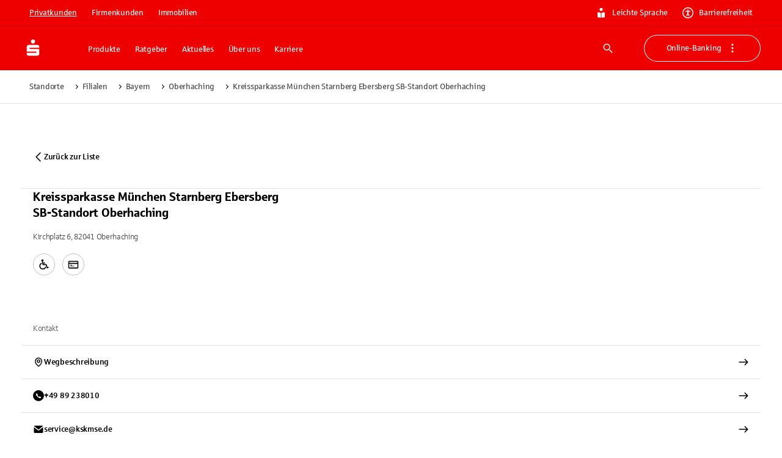

--- FILE ---
content_type: text/html; charset=utf-8
request_url: https://www.sparkasse.de/standorte/filialen/kreissparkasse-muenchen-starnberg-ebersberg-sb-standort-oberhaching-10637
body_size: 51781
content:
<!DOCTYPE html><html lang="de"><head><meta charSet="utf-8" data-next-head=""/><meta name="viewport" content="width=device-width" data-next-head=""/><title data-next-head="">SB-Standort Oberhaching Kreissparkasse München Starnberg Ebersberg</title><meta name="description" content="Hier finden Sie die Öffnungszeiten und Ausstattungsmerkmale der Kreissparkasse München Starnberg Ebersberg SB-Standort Oberhaching Kirchplatz 6, 82041 Oberhaching" data-next-head=""/><meta name="x:site_search_category" content="filialfinder" data-next-head=""/><link rel="canonical" href="https://www.sparkasse.de/standorte/filialen/kreissparkasse-muenchen-starnberg-ebersberg-sb-standort-oberhaching-10637" data-next-head=""/><link rel="apple-touch-icon" sizes="180x180" href="/apple-touch-icon.png"/><link rel="icon" type="image/png" sizes="32x32" href="/favicon-32x32.png"/><link rel="icon" type="image/png" sizes="16x16" href="/favicon-16x16.png"/><link rel="manifest" href="/site.webmanifest" crossorigin="use-credentials"/><link rel="mask-icon" href="/safari-pinned-tab.svg" color="#ee0000"/><meta name="theme-color" content="#ee0000"/><meta name="msapplication-TileColor" content="#da532c"/><link data-next-font="size-adjust" rel="preconnect" href="/" crossorigin="anonymous"/><link rel="preload" href="/_next/static/css/cf4df90a9b256512.css" as="style"/><meta name="sentry-trace" content="149d97f1ec7c0784b53f049bf72e9f5c-d6f001503ab09b6e-1"/><meta name="baggage" content="sentry-environment=production,sentry-release=v58.2.0,sentry-public_key=fd2d7b0ae11398023c646ece2e2902c4,sentry-trace_id=149d97f1ec7c0784b53f049bf72e9f5c,sentry-transaction=GET%20%2Fstandorte%2Ffilialen%2F%5B...slugs%5D,sentry-sampled=true,sentry-sample_rand=0.7099846563364104,sentry-sample_rate=1"/><link rel="stylesheet" href="/_next/static/css/cf4df90a9b256512.css" data-n-g=""/><noscript data-n-css=""></noscript><script defer="" noModule="" src="/_next/static/chunks/polyfills-42372ed130431b0a.js"></script><script defer="" src="/_next/static/chunks/58517.90fe2724e2b8331c.js"></script><script defer="" src="/_next/static/chunks/37963.341b1f832f028c65.js"></script><script defer="" src="/_next/static/chunks/62636.b682aa2975cfc44e.js"></script><script defer="" src="/_next/static/chunks/80378.2f1316c4147be20d.js"></script><script defer="" src="/_next/static/chunks/18554.67fbb2d4c8609871.js"></script><script defer="" src="/_next/static/chunks/33492.9478860ed04ed172.js"></script><script defer="" src="/_next/static/chunks/46989.af23cc2576ca0030.js"></script><script defer="" src="/_next/static/chunks/16704.49ddf4462e33eed7.js"></script><script defer="" src="/_next/static/chunks/77026.44ab9d28a9c9d599.js"></script><script defer="" src="/_next/static/chunks/7108.ba7b669efd4aa477.js"></script><script defer="" src="/_next/static/chunks/98226.b69767dde83396c8.js"></script><script defer="" src="/_next/static/chunks/73279.7babac7fa581237e.js"></script><script defer="" src="/_next/static/chunks/80604.5cbcc3cd4b9b298d.js"></script><script defer="" src="/_next/static/chunks/50672.e3a71d51324b5b1a.js"></script><script defer="" src="/_next/static/chunks/32490.a24051df461aa695.js"></script><script defer="" src="/_next/static/chunks/97742.d2ec2557915a3af2.js"></script><script defer="" src="/_next/static/chunks/28904.5dd85febc0322e36.js"></script><script defer="" src="/_next/static/chunks/53722.4e3baafa997e912f.js"></script><script defer="" src="/_next/static/chunks/562.c12e6f368aed2d15.js"></script><script defer="" src="/_next/static/chunks/99728.37d0021ce7de15a3.js"></script><script defer="" src="/_next/static/chunks/84812.51b6653a9d953d71.js"></script><script defer="" src="/_next/static/chunks/12763.499d80d3e65d6b34.js"></script><script defer="" src="/_next/static/chunks/67056.ef1ad8cd08f17ded.js"></script><script defer="" src="/_next/static/chunks/25889.1ac9011e424f84b8.js"></script><script src="/_next/static/chunks/webpack-ab42d1e22cef8e0d.js" defer=""></script><script src="/_next/static/chunks/framework-c8dfb5624b851eea.js" defer=""></script><script src="/_next/static/chunks/main-6828cb1b431c1643.js" defer=""></script><script src="/_next/static/chunks/pages/_app-cddd1756f30857de.js" defer=""></script><script src="/_next/static/chunks/68854-739ea68f6d931db6.js" defer=""></script><script src="/_next/static/chunks/71165-6ba80a793581f7ac.js" defer=""></script><script src="/_next/static/chunks/65794-7e34769ac8752126.js" defer=""></script><script src="/_next/static/chunks/50471-19ec1780598862c8.js" defer=""></script><script src="/_next/static/chunks/77364-4de372880ff1b51f.js" defer=""></script><script src="/_next/static/chunks/42388-97b53040f64190ef.js" defer=""></script><script src="/_next/static/chunks/64811-7bfb274bf6d6624d.js" defer=""></script><script src="/_next/static/chunks/14826-3d0d1a80b76c9205.js" defer=""></script><script src="/_next/static/chunks/99148-1d43ef8e5c584385.js" defer=""></script><script src="/_next/static/chunks/39892-6c3e89d97c7927b4.js" defer=""></script><script src="/_next/static/chunks/5678-18e70278cfdf6b58.js" defer=""></script><script src="/_next/static/chunks/18563-4cf8ea166a49ae37.js" defer=""></script><script src="/_next/static/chunks/40042-69eda7fce30ec4c5.js" defer=""></script><script src="/_next/static/chunks/15742-f90076652c2b50b8.js" defer=""></script><script src="/_next/static/chunks/10550-57bfe4bc1c358db2.js" defer=""></script><script src="/_next/static/chunks/64795-a01c248beb0efafc.js" defer=""></script><script src="/_next/static/chunks/68043-720cd557f6897c3b.js" defer=""></script><script src="/_next/static/chunks/55076-2837a3130a2bb1d7.js" defer=""></script><script src="/_next/static/chunks/88568-bfa12001f4338ca4.js" defer=""></script><script src="/_next/static/chunks/67900-2669ad2f07908799.js" defer=""></script><script src="/_next/static/chunks/54764-ff23766bdacbfcce.js" defer=""></script><script src="/_next/static/chunks/86126-3932c7dc52f0e735.js" defer=""></script><script src="/_next/static/chunks/64151-6f5331abe135e843.js" defer=""></script><script src="/_next/static/chunks/pages/standorte/filialen/%5B...slugs%5D-2470173f2f7dcabd.js" defer=""></script><script src="/_next/static/HXvYUfC-O8wkhnKVWX1AJ/_buildManifest.js" defer=""></script><script src="/_next/static/HXvYUfC-O8wkhnKVWX1AJ/_ssgManifest.js" defer=""></script><style id="__jsx-3634222567">:root{--font-sparkasse-regular:'sparkasseRegular', 'sparkasseRegular Fallback';--font-sparkasse-medium:'sparkasseMedium', 'sparkasseMedium Fallback';--font-sparkasse-light:'sparkasseLight', 'sparkasseLight Fallback';--font-sparkasse-serif:'sparkasseSerif', 'sparkasseSerif Fallback';--font-sparkasse-p1:'sparkasseP1', 'sparkasseP1 Fallback';--font-sparkasse-b1:'sparkasseB1', 'sparkasseB1 Fallback';--font-sparkasse-button:'sparkasseB1', 'sparkasseB1 Fallback';--font-sparkasse-body:'sparkasseP1', 'sparkasseP1 Fallback';--font-sparkasse-head:'sparkasseHead', 'sparkasseHead Fallback'}</style><style data-emotion="css-global 0"></style><style data-emotion="css-global 1fix1qe">#nprogress{pointer-events:none;}#nprogress .bar{background:#29d;position:fixed;z-index:1031;top:0;left:0;width:100%;height:2px;}#nprogress .peg{display:block;position:absolute;right:0px;width:100px;height:100%;box-shadow:0 0 10px #29d,0 0 5px #29d;opacity:1;-webkit-transform:rotate(3deg) translate(0px, -4px);-moz-transform:rotate(3deg) translate(0px, -4px);-ms-transform:rotate(3deg) translate(0px, -4px);transform:rotate(3deg) translate(0px, -4px);}#nprogress .spinner{display:block;position:fixed;z-index:1031;top:15px;right:15px;}#nprogress .spinner-icon{width:18px;height:18px;box-sizing:border-box;border:solid 2px transparent;border-top-color:#29d;border-left-color:#29d;border-radius:50%;-webkit-animation:nprogress-spinner 400ms linear infinite;animation:nprogress-spinner 400ms linear infinite;}.nprogress-custom-parent{overflow:hidden;position:relative;}.nprogress-custom-parent #nprogress .spinner{position:absolute;}.nprogress-custom-parent #nprogress .bar{position:absolute;}@-webkit-keyframes nprogress-spinner{0%{-webkit-transform:rotate(0deg);-moz-transform:rotate(0deg);-ms-transform:rotate(0deg);transform:rotate(0deg);}100%{-webkit-transform:rotate(360deg);-moz-transform:rotate(360deg);-ms-transform:rotate(360deg);transform:rotate(360deg);}}@keyframes nprogress-spinner{0%{-webkit-transform:rotate(0deg);-moz-transform:rotate(0deg);-ms-transform:rotate(0deg);transform:rotate(0deg);}100%{-webkit-transform:rotate(360deg);-moz-transform:rotate(360deg);-ms-transform:rotate(360deg);transform:rotate(360deg);}}</style><style data-emotion="css-global whocwz">html{-webkit-font-smoothing:antialiased;-moz-osx-font-smoothing:grayscale;box-sizing:border-box;-webkit-text-size-adjust:100%;}*,*::before,*::after{box-sizing:inherit;}strong,b{font-weight:700;}body{margin:0;color:#000000;font-size:16px;line-height:1.5;font-family:var(--font-sparkasse-p1, SparkasseWebLight, Sparkasse P1, Sparkasse Web);font-weight:400;letter-spacing:-0.02em;background-color:#FFFFFF;}@media (min-width:1440px){body{font-size:24px;}}@media print{body{background-color:#fff;}}body::backdrop{background-color:#FFFFFF;}cite{display:block;}cite::before{content:"„";}cite::after{content:"“";}a{color:inherit;-webkit-text-decoration:none;text-decoration:none;}[role=link]{cursor:pointer;}abbr{-webkit-text-decoration:underline dotted;text-decoration:underline dotted;text-decoration-thickness:1px;text-decoration-color:inherit;text-underline-offset:0.25em;}@-webkit-keyframes loadingDots{0%{opacity:1;-webkit-transform:scale(1.0);-moz-transform:scale(1.0);-ms-transform:scale(1.0);transform:scale(1.0);}70%{opacity:0.75;-webkit-transform:scale(0.5);-moz-transform:scale(0.5);-ms-transform:scale(0.5);transform:scale(0.5);}100%{opacity:1;-webkit-transform:scale(1.0);-moz-transform:scale(1.0);-ms-transform:scale(1.0);transform:scale(1.0);}}@keyframes loadingDots{0%{opacity:1;-webkit-transform:scale(1.0);-moz-transform:scale(1.0);-ms-transform:scale(1.0);transform:scale(1.0);}70%{opacity:0.75;-webkit-transform:scale(0.5);-moz-transform:scale(0.5);-ms-transform:scale(0.5);transform:scale(0.5);}100%{opacity:1;-webkit-transform:scale(1.0);-moz-transform:scale(1.0);-ms-transform:scale(1.0);transform:scale(1.0);}}</style><style data-emotion="css-global animation-c7515d">@-webkit-keyframes animation-c7515d{0%{opacity:1;}50%{opacity:0.4;}100%{opacity:1;}}@keyframes animation-c7515d{0%{opacity:1;}50%{opacity:0.4;}100%{opacity:1;}}</style><style data-emotion="css-global 1prfaxn">@-webkit-keyframes mui-auto-fill{from{display:block;}}@keyframes mui-auto-fill{from{display:block;}}@-webkit-keyframes mui-auto-fill-cancel{from{display:block;}}@keyframes mui-auto-fill-cancel{from{display:block;}}</style><style data-emotion="css 1b7dl02 cyn8h5 z2xinu 1hvx5z2 g20br8 30zjfb 69i1ev es1z7x 1cj7otb 1a2mu2j 9lu3bl 1f9h3fi 3bwphi 1l6e05h 1x0oy2e 1od10r1 bmf6zq zk9i78 1c517f7 nc0z8p 5erjg2 u4p24i 16a0ea1 1bm69d4 ty8jgw nymjzb wuo28c 1gq8qtu lohbdc 1w2xk7i 1dozhwt 8fj7kl 1q28y3p yjpbla 1911sly 1m6x18b 16yz36u 19lgeh1 ynsczv khdyir 7zxprm 53adav 15obomd nu3vu3 whfh8m 1mgrf5c k5z95t 34rx6k 1uq5gd5 o2tkem 8osq47 tp7upq n95s5s ujpehc 1a9k6eb fyt1wk nmld3 18qxoig 3r70bt 1cqmjus jfakyx 488mef 1ju02sf dtqxwm t1k87o 89sc6 1yw9z8o o4wv0h 1dtnjt5 ezetwl 11sybyc kuvhja 34xw40 se8je0 1yisx85 1gnx981 1w7gz70 1loo916 8vadzu 1hor9tg 1j1k55y 171yrca j7qwjs s23qx2 1ij6egp dqwqvy 16syqq9 1s6lg7d ja0t52 grlmjj 1jlnwea p9ki3q 14rx426 1h4tzim w1l3do 1bz6ziw 1c5essj iza3zp 155jlbv lyie6t gz9d8e r75dkq 1n5khr6 qmnjxb s1gbd4 1fneon6 1dqj7ej yfjefy 4xig2p bzs1r2 o9b79t 1tngg0k 234da 1n1vhdr 1hmoxyf n3aom8 129gw94 1t5m6up 1lxwves 1y791ms 10hddr8 1asy3ep 1ez3aeq jyygpn uttomq wdmu9m eejpnt 11tpdp9">.css-1b7dl02{position:fixed;left:0;top:-1000px;z-index:100;width:100%;height:0;}.css-cyn8h5{margin-left:auto;margin-right:auto;padding-top:0px;padding-bottom:0px;max-width:1600px;display:-webkit-box;display:-webkit-flex;display:-ms-flexbox;display:flex;-webkit-flex-direction:column;-ms-flex-direction:column;flex-direction:column;}@media (min-width:0px){.css-cyn8h5{margin-top:48px;margin-bottom:48px;padding-left:18px;padding-right:18px;row-gap:18px;}}@media (min-width:720px){.css-cyn8h5{margin-top:48px;margin-bottom:48px;padding-left:36px;padding-right:36px;row-gap:24px;}}@media (min-width:1080px){.css-cyn8h5{margin-top:60px;margin-bottom:60px;padding-left:36px;padding-right:36px;row-gap:24px;}}@media (min-width:1440px){.css-cyn8h5{margin-top:90px;margin-bottom:90px;padding-left:90px;padding-right:90px;row-gap:48px;}}.css-z2xinu{margin:0;font:inherit;line-height:inherit;letter-spacing:inherit;color:#EE0000;-webkit-text-decoration:underline;text-decoration:underline;text-decoration-color:var(--Link-underlineColor);--Link-underlineColor:rgba(238, 0, 0, 0.4);display:inline;text-decoration-thickness:1px!important;color:#D10000;text-decoration-color:inherit;text-underline-offset:0.25em;word-break:break-word;display:-webkit-box;display:-webkit-flex;display:-ms-flexbox;display:flex;-webkit-box-pack:center;-ms-flex-pack:center;-webkit-justify-content:center;justify-content:center;position:absolute;background:#FFFFFF;z-index:1111;margin-left:auto;margin-right:auto;left:0;right:0;text-align:center;padding:6px 18px 6px 18px;border-bottom-left-radius:6px;border-bottom-right-radius:6px;width:155px;opacity:0;pointer-events:none;}.css-z2xinu:hover{text-decoration-color:inherit;}.css-z2xinu[href^="tel:"]{text-decoration-thickness:1px;}.css-z2xinu:hover{color:#B60000;text-decoration-color:inherit;}.css-z2xinu:active{color:#B60000;text-decoration-color:inherit;}.css-z2xinu:focus-visible{color:#B60000;text-decoration-color:inherit;outline:#0047FF auto 2px;}.css-z2xinu.disabled,.css-z2xinu.disabled:hover,.css-z2xinu.disabled:active,.css-z2xinu.disabled:focus-visible{color:#949494;text-decoration-color:inherit;cursor:not-allowed;}@media (min-width:720px){.css-z2xinu{padding:9px 24px 9px 24px;width:194px;}}.css-z2xinu:focus{opacity:1;}.css-z2xinu:focus-visible{outline:none;pointer-events:auto;border-color:#0047FF;box-shadow:0 0 0 2px #0047FF;}.css-z2xinu:hover{-webkit-text-decoration:underline;text-decoration:underline;color:#292929;}.css-z2xinu:active{-webkit-text-decoration:underline;text-decoration:underline;color:#292929;}.css-1hvx5z2{margin:0;font-size:13px;line-height:1.385;font-family:var(--font-sparkasse-b1, SparkasseWeb, Sparkasse B1, Sparkasse Web);font-weight:400;text-transform:none;letter-spacing:-0.02em;font-family:Sparkasse Medium;color:#292929;word-break:break-word;-webkit-hyphens:auto;-moz-hyphens:auto;-ms-hyphens:auto;hyphens:auto;}@media (min-width:1440px){.css-1hvx5z2{font-size:16px;line-height:1.62;letter-spacing:-0.015em;}}body.if6 .css-1hvx5z2{color:#292929;}.css-g20br8{margin-left:0px;margin-right:0px;margin-top:0px;margin-bottom:0px;padding-left:0px;padding-right:0px;padding-top:0px;padding-bottom:0px;max-width:none;display:flow-root;background-color:#EE0000;color:#FFFFFF;}.css-30zjfb{margin-left:auto;margin-right:auto;margin-top:0px;margin-bottom:0px;padding-top:6px;padding-bottom:6px;max-width:1600px;-webkit-flex-direction:column;-ms-flex-direction:column;flex-direction:column;-webkit-box-pack:center;-ms-flex-pack:center;-webkit-justify-content:center;justify-content:center;width:100%;border-bottom:1px solid;border-bottom-color:#D10000;}@media (min-width:0px){.css-30zjfb{padding-left:18px;padding-right:18px;row-gap:18px;display:none;}}@media (min-width:720px){.css-30zjfb{padding-left:36px;padding-right:36px;row-gap:24px;}}@media (min-width:1080px){.css-30zjfb{padding-left:36px;padding-right:36px;row-gap:24px;display:-webkit-box;display:-webkit-flex;display:-ms-flexbox;display:flex;}}@media (min-width:1440px){.css-30zjfb{padding-left:90px;padding-right:90px;row-gap:48px;display:-webkit-box;display:-webkit-flex;display:-ms-flexbox;display:flex;}}.css-69i1ev{display:-webkit-box;display:-webkit-flex;display:-ms-flexbox;display:flex;-webkit-box-pack:justify;-webkit-justify-content:space-between;justify-content:space-between;-webkit-align-items:center;-webkit-box-align:center;-ms-flex-align:center;align-items:center;}.css-es1z7x{display:-webkit-box;display:-webkit-flex;display:-ms-flexbox;display:flex;-webkit-flex-direction:row;-ms-flex-direction:row;flex-direction:row;margin:0px;padding:0px;-webkit-align-items:center;-webkit-box-align:center;-ms-flex-align:center;align-items:center;list-style:none;}@media (min-width:0px){.css-es1z7x{gap:6px;}}@media (min-width:1080px){.css-es1z7x{gap:9px;}}.css-1cj7otb{display:-webkit-inline-box;display:-webkit-inline-flex;display:-ms-inline-flexbox;display:inline-flex;-webkit-align-items:center;-webkit-box-align:center;-ms-flex-align:center;align-items:center;-webkit-box-pack:center;-ms-flex-pack:center;-webkit-justify-content:center;justify-content:center;position:relative;box-sizing:border-box;-webkit-tap-highlight-color:transparent;background-color:transparent;outline:0;border:0;margin:0;border-radius:0;padding:0;cursor:pointer;-webkit-user-select:none;-moz-user-select:none;-ms-user-select:none;user-select:none;vertical-align:middle;-moz-appearance:none;-webkit-appearance:none;-webkit-text-decoration:none;text-decoration:none;color:inherit;font-size:13px;line-height:1.385;font-family:var(--font-sparkasse-b1, SparkasseWeb, Sparkasse B1, Sparkasse Web);font-weight:400;text-transform:none;letter-spacing:-0.02em;min-width:64px;padding:6px 16px;border:0;border-radius:6px;-webkit-transition:background-color 250ms cubic-bezier(0.4, 0, 0.2, 1) 0ms,box-shadow 250ms cubic-bezier(0.4, 0, 0.2, 1) 0ms,border-color 250ms cubic-bezier(0.4, 0, 0.2, 1) 0ms,color 250ms cubic-bezier(0.4, 0, 0.2, 1) 0ms;transition:background-color 250ms cubic-bezier(0.4, 0, 0.2, 1) 0ms,box-shadow 250ms cubic-bezier(0.4, 0, 0.2, 1) 0ms,border-color 250ms cubic-bezier(0.4, 0, 0.2, 1) 0ms,color 250ms cubic-bezier(0.4, 0, 0.2, 1) 0ms;--variant-textColor:#EE0000;--variant-outlinedColor:#EE0000;--variant-outlinedBorder:rgba(238, 0, 0, 0.5);--variant-containedColor:#FFFFFF;--variant-containedBg:#EE0000;box-shadow:none;-webkit-transition:background-color 250ms cubic-bezier(0.4, 0, 0.2, 1) 0ms,box-shadow 250ms cubic-bezier(0.4, 0, 0.2, 1) 0ms,border-color 250ms cubic-bezier(0.4, 0, 0.2, 1) 0ms;transition:background-color 250ms cubic-bezier(0.4, 0, 0.2, 1) 0ms,box-shadow 250ms cubic-bezier(0.4, 0, 0.2, 1) 0ms,border-color 250ms cubic-bezier(0.4, 0, 0.2, 1) 0ms;text-transform:none;border-width:0;background-color:#EE0000;color:#FFFFFF;box-shadow:inset 0px 0px 0px 1px #EE0000;padding-top:9px;padding-bottom:9px;padding-left:18px;padding-right:18px;border-radius:90px;}.css-1cj7otb::-moz-focus-inner{border-style:none;}.css-1cj7otb.Mui-disabled{pointer-events:none;cursor:default;}@media print{.css-1cj7otb{-webkit-print-color-adjust:exact;color-adjust:exact;}}@media (min-width:1440px){.css-1cj7otb{font-size:16px;line-height:1.62;letter-spacing:-0.015em;}}.css-1cj7otb:hover{-webkit-text-decoration:none;text-decoration:none;}.css-1cj7otb.Mui-disabled{color:rgba(0, 0, 0, 0.26);}@media (hover: hover){.css-1cj7otb:hover{--variant-containedBg:#D10000;--variant-textBg:rgba(238, 0, 0, 0.04);--variant-outlinedBorder:#EE0000;--variant-outlinedBg:rgba(238, 0, 0, 0.04);}}.css-1cj7otb:hover{box-shadow:none;}.css-1cj7otb.Mui-focusVisible{box-shadow:none;}.css-1cj7otb:active{box-shadow:none;}.css-1cj7otb.Mui-disabled{box-shadow:none;}.css-1cj7otb.MuiButton-loading{color:transparent;}.css-1cj7otb.Mui-disabled[type="submit"][aria-disabled="true"]{pointer-events:auto;}.css-1cj7otb.MuiButton-loading .MuiButton-counter{visibility:hidden;}.css-1cj7otb .MuiButton-counter{border-radius:50%;display:inline-block;width:18px;height:18px;}@media (min-width:1440px){.css-1cj7otb .MuiButton-counter{width:24px;height:24px;}}.css-1cj7otb .MuiButton-startCounter{margin-right:9px;}@media (min-width:1440px){.css-1cj7otb .MuiButton-startCounter{margin-right:12px;}}.css-1cj7otb .MuiButton-endCounter{margin-left:9px;}@media (min-width:1440px){.css-1cj7otb .MuiButton-endCounter{margin-left:12px;}}.css-1cj7otb:focus-visible,.css-1cj7otb.Mui-focusVisible{background-color:#EE0000;box-shadow:inset 0px 0px 0px 1px #EE0000;color:#FFFFFF;outline:2px solid #0047FF;outline-offset:2px;}.css-1cj7otb:hover,.css-1cj7otb.Mui-hover{background-color:#D10000;color:#FFFFFF;box-shadow:inset 0px 0px 0px 1px #D10000;}.css-1cj7otb:active,.css-1cj7otb.Mui-active{background-color:#B60000;color:#FFFFFF;box-shadow:inset 0px 0px 0px 1px #B60000;}.css-1cj7otb:disabled,.css-1cj7otb.Mui-disabled{background-color:#E3E3E3;color:#999999;box-shadow:inset 0px 0px 0px 1px #E3E3E3;}.css-1cj7otb.MuiButton-loading{background-color:#B60000;color:transparent;box-shadow:inset 0px 0px 0px 1px #B60000;}.css-1cj7otb.MuiButton-loading .MuiButton-loadingIndicator{color:#FFFFFF;}.css-1cj7otb .MuiButton-counter{background:transparent;color:#FFFFFF;}.css-1cj7otb,.if6 .css-1cj7otb{color:#FFFFFF;}@media (min-width:1440px){.css-1cj7otb{padding-top:12px;padding-bottom:12px;padding-left:24px;padding-right:24px;}}.css-1cj7otb.MuiButton-root{padding-top:6px;padding-bottom:6px;padding-left:12px;padding-right:12px;border-radius:90px;text-decoration-skip-ink:auto;text-underline-offset:0.25em;-webkit-text-decoration:underline;text-decoration:underline;}@media (min-width:1440px){.css-1cj7otb.MuiButton-root{padding-top:6px;padding-bottom:6px;padding-left:18px;padding-right:18px;}}.css-1cj7otb.MuiButton-root:active,.css-1cj7otb.MuiButton-root.Mui-active{-webkit-text-decoration:underline;text-decoration:underline;}.css-1cj7otb.MuiButton-root:not(.css-1cj7otb.MuiButton-root:hover):not(.css-1cj7otb.MuiButton-root.Mui-hover):not(.css-1cj7otb.MuiButton-root:focus-visible):not(.css-1cj7otb.MuiButton-root.Mui-focusVisible):not(.css-1cj7otb.MuiButton-root:disabled):not(.css-1cj7otb.MuiButton-root.Mui-disabled):not(.css-1cj7otb.MuiButton-root.MuiButton-loading){background-color:#B60000;color:#FFFFFF;box-shadow:inset 0px 0px 0px 1px #B60000;}.css-1a2mu2j{display:-webkit-inline-box;display:-webkit-inline-flex;display:-ms-inline-flexbox;display:inline-flex;-webkit-align-items:center;-webkit-box-align:center;-ms-flex-align:center;align-items:center;-webkit-box-pack:center;-ms-flex-pack:center;-webkit-justify-content:center;justify-content:center;position:relative;box-sizing:border-box;-webkit-tap-highlight-color:transparent;background-color:transparent;outline:0;border:0;margin:0;border-radius:0;padding:0;cursor:pointer;-webkit-user-select:none;-moz-user-select:none;-ms-user-select:none;user-select:none;vertical-align:middle;-moz-appearance:none;-webkit-appearance:none;-webkit-text-decoration:none;text-decoration:none;color:inherit;font-size:13px;line-height:1.385;font-family:var(--font-sparkasse-b1, SparkasseWeb, Sparkasse B1, Sparkasse Web);font-weight:400;text-transform:none;letter-spacing:-0.02em;min-width:64px;padding:6px 16px;border:0;border-radius:6px;-webkit-transition:background-color 250ms cubic-bezier(0.4, 0, 0.2, 1) 0ms,box-shadow 250ms cubic-bezier(0.4, 0, 0.2, 1) 0ms,border-color 250ms cubic-bezier(0.4, 0, 0.2, 1) 0ms,color 250ms cubic-bezier(0.4, 0, 0.2, 1) 0ms;transition:background-color 250ms cubic-bezier(0.4, 0, 0.2, 1) 0ms,box-shadow 250ms cubic-bezier(0.4, 0, 0.2, 1) 0ms,border-color 250ms cubic-bezier(0.4, 0, 0.2, 1) 0ms,color 250ms cubic-bezier(0.4, 0, 0.2, 1) 0ms;--variant-textColor:#EE0000;--variant-outlinedColor:#EE0000;--variant-outlinedBorder:rgba(238, 0, 0, 0.5);--variant-containedColor:#FFFFFF;--variant-containedBg:#EE0000;box-shadow:none;-webkit-transition:background-color 250ms cubic-bezier(0.4, 0, 0.2, 1) 0ms,box-shadow 250ms cubic-bezier(0.4, 0, 0.2, 1) 0ms,border-color 250ms cubic-bezier(0.4, 0, 0.2, 1) 0ms;transition:background-color 250ms cubic-bezier(0.4, 0, 0.2, 1) 0ms,box-shadow 250ms cubic-bezier(0.4, 0, 0.2, 1) 0ms,border-color 250ms cubic-bezier(0.4, 0, 0.2, 1) 0ms;text-transform:none;border-width:0;background-color:#EE0000;color:#FFFFFF;box-shadow:inset 0px 0px 0px 1px #EE0000;padding-top:9px;padding-bottom:9px;padding-left:18px;padding-right:18px;border-radius:90px;}.css-1a2mu2j::-moz-focus-inner{border-style:none;}.css-1a2mu2j.Mui-disabled{pointer-events:none;cursor:default;}@media print{.css-1a2mu2j{-webkit-print-color-adjust:exact;color-adjust:exact;}}@media (min-width:1440px){.css-1a2mu2j{font-size:16px;line-height:1.62;letter-spacing:-0.015em;}}.css-1a2mu2j:hover{-webkit-text-decoration:none;text-decoration:none;}.css-1a2mu2j.Mui-disabled{color:rgba(0, 0, 0, 0.26);}@media (hover: hover){.css-1a2mu2j:hover{--variant-containedBg:#D10000;--variant-textBg:rgba(238, 0, 0, 0.04);--variant-outlinedBorder:#EE0000;--variant-outlinedBg:rgba(238, 0, 0, 0.04);}}.css-1a2mu2j:hover{box-shadow:none;}.css-1a2mu2j.Mui-focusVisible{box-shadow:none;}.css-1a2mu2j:active{box-shadow:none;}.css-1a2mu2j.Mui-disabled{box-shadow:none;}.css-1a2mu2j.MuiButton-loading{color:transparent;}.css-1a2mu2j.Mui-disabled[type="submit"][aria-disabled="true"]{pointer-events:auto;}.css-1a2mu2j.MuiButton-loading .MuiButton-counter{visibility:hidden;}.css-1a2mu2j .MuiButton-counter{border-radius:50%;display:inline-block;width:18px;height:18px;}@media (min-width:1440px){.css-1a2mu2j .MuiButton-counter{width:24px;height:24px;}}.css-1a2mu2j .MuiButton-startCounter{margin-right:9px;}@media (min-width:1440px){.css-1a2mu2j .MuiButton-startCounter{margin-right:12px;}}.css-1a2mu2j .MuiButton-endCounter{margin-left:9px;}@media (min-width:1440px){.css-1a2mu2j .MuiButton-endCounter{margin-left:12px;}}.css-1a2mu2j:focus-visible,.css-1a2mu2j.Mui-focusVisible{background-color:#EE0000;box-shadow:inset 0px 0px 0px 1px #EE0000;color:#FFFFFF;outline:2px solid #0047FF;outline-offset:2px;}.css-1a2mu2j:hover,.css-1a2mu2j.Mui-hover{background-color:#D10000;color:#FFFFFF;box-shadow:inset 0px 0px 0px 1px #D10000;}.css-1a2mu2j:active,.css-1a2mu2j.Mui-active{background-color:#B60000;color:#FFFFFF;box-shadow:inset 0px 0px 0px 1px #B60000;}.css-1a2mu2j:disabled,.css-1a2mu2j.Mui-disabled{background-color:#E3E3E3;color:#999999;box-shadow:inset 0px 0px 0px 1px #E3E3E3;}.css-1a2mu2j.MuiButton-loading{background-color:#B60000;color:transparent;box-shadow:inset 0px 0px 0px 1px #B60000;}.css-1a2mu2j.MuiButton-loading .MuiButton-loadingIndicator{color:#FFFFFF;}.css-1a2mu2j .MuiButton-counter{background:transparent;color:#FFFFFF;}.css-1a2mu2j,.if6 .css-1a2mu2j{color:#FFFFFF;}@media (min-width:1440px){.css-1a2mu2j{padding-top:12px;padding-bottom:12px;padding-left:24px;padding-right:24px;}}.css-1a2mu2j.MuiButton-root{padding-top:6px;padding-bottom:6px;padding-left:12px;padding-right:12px;border-radius:90px;text-decoration-skip-ink:auto;text-underline-offset:0.25em;-webkit-text-decoration:none;text-decoration:none;}@media (min-width:1440px){.css-1a2mu2j.MuiButton-root{padding-top:6px;padding-bottom:6px;padding-left:18px;padding-right:18px;}}.css-1a2mu2j.MuiButton-root:active,.css-1a2mu2j.MuiButton-root.Mui-active{-webkit-text-decoration:underline;text-decoration:underline;}.css-9lu3bl{display:-webkit-box;display:-webkit-flex;display:-ms-flexbox;display:flex;padding:0px;margin:0px;}@media (min-width:0px){.css-9lu3bl{gap:24px;}}@media (min-width:1440px){.css-9lu3bl{gap:30px;}}.css-1f9h3fi{-webkit-box-flex:1;-webkit-flex-grow:1;-ms-flex-positive:1;flex-grow:1;display:-webkit-box;display:-webkit-flex;display:-ms-flexbox;display:flex;-webkit-align-items:center;-webkit-box-align:center;-ms-flex-align:center;align-items:center;-webkit-box-pack:center;-ms-flex-pack:center;-webkit-justify-content:center;justify-content:center;}.css-3bwphi{display:inherit;margin-right:8px;margin-left:-4px;margin-left:-2px;margin-right:9px;margin-left:0;}.css-3bwphi>*:nth-of-type(1){font-size:18px;}@media (min-width:1440px){.css-3bwphi{margin-right:12px;}}.css-3bwphi>*:nth-of-type(1){font-size:18px;}@media (min-width:1440px){.css-3bwphi>*:nth-of-type(1){font-size:24px;}}.css-1l6e05h{-webkit-user-select:none;-moz-user-select:none;-ms-user-select:none;user-select:none;width:1em;height:1em;display:inline-block;-webkit-flex-shrink:0;-ms-flex-negative:0;flex-shrink:0;-webkit-transition:fill 200ms cubic-bezier(0.4, 0, 0.2, 1) 0ms;transition:fill 200ms cubic-bezier(0.4, 0, 0.2, 1) 0ms;fill:currentColor;font-size:inherit;}.css-1x0oy2e{margin-left:0px;margin-right:0px;margin-top:0px;margin-bottom:0px;padding-left:0px;padding-right:0px;padding-top:0px;padding-bottom:0px;max-width:none;display:flow-root;position:-webkit-sticky;position:sticky;top:0;z-index:1110;background-color:#EE0000;color:#FFFFFF;}.css-1od10r1{margin-left:auto;margin-right:auto;margin-top:0px;margin-bottom:0px;padding-top:0px;padding-bottom:0px;max-width:1600px;display:-webkit-box;display:-webkit-flex;display:-ms-flexbox;display:flex;-webkit-flex-direction:row;-ms-flex-direction:row;flex-direction:row;-webkit-box-pack:justify;-webkit-justify-content:space-between;justify-content:space-between;-webkit-align-items:center;-webkit-box-align:center;-ms-flex-align:center;align-items:center;}@media (min-width:0px){.css-1od10r1{padding-left:18px;padding-right:18px;row-gap:18px;min-height:72px;}}@media (min-width:720px){.css-1od10r1{padding-left:36px;padding-right:36px;row-gap:24px;}}@media (min-width:1080px){.css-1od10r1{padding-left:36px;padding-right:36px;row-gap:24px;}}@media (min-width:1440px){.css-1od10r1{padding-left:90px;padding-right:90px;row-gap:48px;min-height:104px;}}.css-bmf6zq{display:-webkit-box;display:-webkit-flex;display:-ms-flexbox;display:flex;-webkit-flex-direction:row;-ms-flex-direction:row;flex-direction:row;-webkit-align-items:stretch;-webkit-box-align:stretch;-ms-flex-align:stretch;align-items:stretch;}@media (min-width:0px){.css-bmf6zq{-webkit-align-self:none;-ms-flex-item-align:none;align-self:none;}}@media (min-width:1440px){.css-bmf6zq{-webkit-align-self:stretch;-ms-flex-item-align:stretch;align-self:stretch;}}.css-zk9i78{display:-webkit-box;display:-webkit-flex;display:-ms-flexbox;display:flex;-webkit-align-items:center;-webkit-box-align:center;-ms-flex-align:center;align-items:center;}@media (min-width:0px){.css-zk9i78{width:auto;padding-top:0px;padding-bottom:0px;}}@media (min-width:1080px){.css-zk9i78{width:96px;}}@media (min-width:1440px){.css-zk9i78{width:300px;padding-top:9px;padding-bottom:9px;}}.css-1c517f7{margin:0;font:inherit;line-height:inherit;letter-spacing:inherit;color:#EE0000;-webkit-text-decoration:underline;text-decoration:underline;text-decoration-color:var(--Link-underlineColor);--Link-underlineColor:rgba(238, 0, 0, 0.4);display:inline;text-decoration-thickness:1px!important;color:#D10000;text-decoration-color:inherit;text-underline-offset:0.25em;word-break:break-word;height:100%;width:100%;}.css-1c517f7:hover{text-decoration-color:inherit;}.css-1c517f7[href^="tel:"]{text-decoration-thickness:1px;}.css-1c517f7:hover{color:#B60000;text-decoration-color:inherit;}.css-1c517f7:active{color:#B60000;text-decoration-color:inherit;}.css-1c517f7:focus-visible{color:#B60000;text-decoration-color:inherit;outline:#0047FF auto 2px;}.css-1c517f7.disabled,.css-1c517f7.disabled:hover,.css-1c517f7.disabled:active,.css-1c517f7.disabled:focus-visible{color:#949494;text-decoration-color:inherit;cursor:not-allowed;}@media (min-width:1440px){.css-1c517f7{background-image:url('/assets/tenant_header_logo.svg');background-repeat:no-repeat;-webkit-background-position:left;background-position:left;}}.css-1c517f7 .MuiSvgIcon-root{font-size:36px;color:#FFFFFF;display:block;}@media (min-width:1440px){.css-1c517f7 .MuiSvgIcon-root{display:none;}}@media (min-width:1440px){.css-1c517f7 img{display:none;opacity:0;}}.css-nc0z8p{-webkit-user-select:none;-moz-user-select:none;-ms-user-select:none;user-select:none;width:1em;height:1em;display:inline-block;-webkit-flex-shrink:0;-ms-flex-negative:0;flex-shrink:0;-webkit-transition:fill 200ms cubic-bezier(0.4, 0, 0.2, 1) 0ms;transition:fill 200ms cubic-bezier(0.4, 0, 0.2, 1) 0ms;fill:currentColor;font-size:1.2857142857142856rem;font-size:inherit;}@media (min-width:0px){.css-5erjg2{display:none;}}@media (min-width:1080px){.css-5erjg2{display:-webkit-box;display:-webkit-flex;display:-ms-flexbox;display:flex;padding-top:3px;}}@media (min-width:1440px){.css-5erjg2{padding-top:20px;}}.css-u4p24i{display:-webkit-box;display:-webkit-flex;display:-ms-flexbox;display:flex;-webkit-flex-direction:row;-ms-flex-direction:row;flex-direction:row;-webkit-align-items:center;-webkit-box-align:center;-ms-flex-align:center;align-items:center;}@media (min-width:1080px){.css-16a0ea1{margin-right:36px;}}@media (min-width:0px){.css-16a0ea1 .MuiButtonBase-root{border-radius:36px;}}@media (min-width:720px){.css-16a0ea1 .MuiButtonBase-root{border-radius:36px;}}@media (min-width:1080px){.css-16a0ea1 .MuiButtonBase-root{font-size:24px;height:48px;width:48px;border-radius:48px;}}@media (min-width:1440px){.css-16a0ea1 .MuiButtonBase-root{font-size:24px;height:60px;width:60px;border-radius:60px;}}.css-16a0ea1 .MuiButtonBase-root:focus-visible{box-shadow:inset 0px 0px 0px 1px #0047FF;outline:2px solid #FFFFFF;outline-offset:-3px;color:#FFFFFF;}.css-16a0ea1 .MuiButtonBase-root:active{background:#B60000;}.css-1bm69d4{display:-webkit-inline-box;display:-webkit-inline-flex;display:-ms-inline-flexbox;display:inline-flex;-webkit-align-items:center;-webkit-box-align:center;-ms-flex-align:center;align-items:center;-webkit-box-pack:center;-ms-flex-pack:center;-webkit-justify-content:center;justify-content:center;position:relative;box-sizing:border-box;-webkit-tap-highlight-color:transparent;background-color:transparent;outline:0;border:0;margin:0;border-radius:0;padding:0;cursor:pointer;-webkit-user-select:none;-moz-user-select:none;-ms-user-select:none;user-select:none;vertical-align:middle;-moz-appearance:none;-webkit-appearance:none;-webkit-text-decoration:none;text-decoration:none;color:inherit;text-align:center;-webkit-flex:0 0 auto;-ms-flex:0 0 auto;flex:0 0 auto;font-size:1.2857142857142856rem;padding:8px;border-radius:50%;color:#444444;-webkit-transition:background-color 150ms cubic-bezier(0.4, 0, 0.2, 1) 0ms;transition:background-color 150ms cubic-bezier(0.4, 0, 0.2, 1) 0ms;color:#EE0000;--IconButton-hoverBg:rgba(238, 0, 0, 0.04);padding:0;background-color:#EE0000;color:#FFFFFF;box-shadow:inset 0px 0px 0px 1px #EE0000;width:42px;height:42px;}.css-1bm69d4::-moz-focus-inner{border-style:none;}.css-1bm69d4.Mui-disabled{pointer-events:none;cursor:default;}@media print{.css-1bm69d4{-webkit-print-color-adjust:exact;color-adjust:exact;}}.css-1bm69d4.Mui-disabled{background-color:transparent;color:rgba(0, 0, 0, 0.26);}.css-1bm69d4.MuiIconButton-loading{color:transparent;}.css-1bm69d4:focus-visible,.css-1bm69d4.Mui-focusVisible{background-color:#EE0000;box-shadow:inset 0px 0px 0px 1px #EE0000;color:#FFFFFF;outline:2px solid #0047FF;outline-offset:2px;}.css-1bm69d4:hover,.css-1bm69d4.Mui-hover{background-color:#D10000;color:#FFFFFF;box-shadow:inset 0px 0px 0px 1px #D10000;}.css-1bm69d4:active,.css-1bm69d4.Mui-active{background-color:#B60000;color:#FFFFFF;box-shadow:inset 0px 0px 0px 1px #B60000;}.css-1bm69d4:disabled,.css-1bm69d4.Mui-disabled{background-color:#E3E3E3;color:#999999;box-shadow:inset 0px 0px 0px 1px #E3E3E3;}.css-1bm69d4.MuiButton-loading{background-color:#B60000;color:transparent;box-shadow:inset 0px 0px 0px 1px #B60000;}.css-1bm69d4.MuiButton-loading .MuiButton-loadingIndicator{color:#FFFFFF;}.css-1bm69d4 .MuiButton-counter{background:transparent;color:#FFFFFF;}.css-1bm69d4 .MuiSvgIcon-root{font-size:18px;}@media (min-width:1440px){.css-1bm69d4 .MuiSvgIcon-root{font-size:24px;}}@media (min-width:1440px){.css-1bm69d4{width:62px;height:62px;}}.css-ty8jgw{border:0px solid;clip:rect(0 0 0 0);height:1px;margin:-1px;overflow:hidden;padding:0px;position:absolute;white-space:nowrap;width:1px;}.css-nymjzb{display:none;}@media (min-width:1080px){.css-nymjzb{display:-webkit-box;display:-webkit-flex;display:-ms-flexbox;display:flex;}}.css-wuo28c{display:-webkit-inline-box;display:-webkit-inline-flex;display:-ms-inline-flexbox;display:inline-flex;-webkit-align-items:center;-webkit-box-align:center;-ms-flex-align:center;align-items:center;-webkit-box-pack:center;-ms-flex-pack:center;-webkit-justify-content:center;justify-content:center;position:relative;box-sizing:border-box;-webkit-tap-highlight-color:transparent;background-color:transparent;outline:0;border:0;margin:0;border-radius:0;padding:0;cursor:pointer;-webkit-user-select:none;-moz-user-select:none;-ms-user-select:none;user-select:none;vertical-align:middle;-moz-appearance:none;-webkit-appearance:none;-webkit-text-decoration:none;text-decoration:none;color:inherit;font-size:13px;line-height:1.385;font-family:var(--font-sparkasse-b1, SparkasseWeb, Sparkasse B1, Sparkasse Web);font-weight:400;text-transform:none;letter-spacing:-0.02em;min-width:64px;padding:6px 16px;border:0;border-radius:6px;-webkit-transition:background-color 250ms cubic-bezier(0.4, 0, 0.2, 1) 0ms,box-shadow 250ms cubic-bezier(0.4, 0, 0.2, 1) 0ms,border-color 250ms cubic-bezier(0.4, 0, 0.2, 1) 0ms,color 250ms cubic-bezier(0.4, 0, 0.2, 1) 0ms;transition:background-color 250ms cubic-bezier(0.4, 0, 0.2, 1) 0ms,box-shadow 250ms cubic-bezier(0.4, 0, 0.2, 1) 0ms,border-color 250ms cubic-bezier(0.4, 0, 0.2, 1) 0ms,color 250ms cubic-bezier(0.4, 0, 0.2, 1) 0ms;--variant-textColor:#EE0000;--variant-outlinedColor:#EE0000;--variant-outlinedBorder:rgba(238, 0, 0, 0.5);--variant-containedColor:#FFFFFF;--variant-containedBg:#EE0000;box-shadow:none;-webkit-transition:background-color 250ms cubic-bezier(0.4, 0, 0.2, 1) 0ms,box-shadow 250ms cubic-bezier(0.4, 0, 0.2, 1) 0ms,border-color 250ms cubic-bezier(0.4, 0, 0.2, 1) 0ms;transition:background-color 250ms cubic-bezier(0.4, 0, 0.2, 1) 0ms,box-shadow 250ms cubic-bezier(0.4, 0, 0.2, 1) 0ms,border-color 250ms cubic-bezier(0.4, 0, 0.2, 1) 0ms;text-transform:none;border-width:0;background-color:#EE0000;color:#FFFFFF;box-shadow:inset 0px 0px 0px 1px #EE0000;padding-top:12px;padding-bottom:12px;padding-left:36px;padding-right:36px;border-radius:90px;box-shadow:0px 0px 0px 1px white;}.css-wuo28c::-moz-focus-inner{border-style:none;}.css-wuo28c.Mui-disabled{pointer-events:none;cursor:default;}@media print{.css-wuo28c{-webkit-print-color-adjust:exact;color-adjust:exact;}}@media (min-width:1440px){.css-wuo28c{font-size:16px;line-height:1.62;letter-spacing:-0.015em;}}.css-wuo28c:hover{-webkit-text-decoration:none;text-decoration:none;}.css-wuo28c.Mui-disabled{color:rgba(0, 0, 0, 0.26);}@media (hover: hover){.css-wuo28c:hover{--variant-containedBg:#D10000;--variant-textBg:rgba(238, 0, 0, 0.04);--variant-outlinedBorder:#EE0000;--variant-outlinedBg:rgba(238, 0, 0, 0.04);}}.css-wuo28c:hover{box-shadow:none;}.css-wuo28c.Mui-focusVisible{box-shadow:none;}.css-wuo28c:active{box-shadow:none;}.css-wuo28c.Mui-disabled{box-shadow:none;}.css-wuo28c.MuiButton-loading{color:transparent;}.css-wuo28c.Mui-disabled[type="submit"][aria-disabled="true"]{pointer-events:auto;}.css-wuo28c.MuiButton-loading .MuiButton-counter{visibility:hidden;}.css-wuo28c .MuiButton-counter{border-radius:50%;display:inline-block;width:18px;height:18px;}@media (min-width:1440px){.css-wuo28c .MuiButton-counter{width:24px;height:24px;}}.css-wuo28c .MuiButton-startCounter{margin-right:9px;}@media (min-width:1440px){.css-wuo28c .MuiButton-startCounter{margin-right:12px;}}.css-wuo28c .MuiButton-endCounter{margin-left:9px;}@media (min-width:1440px){.css-wuo28c .MuiButton-endCounter{margin-left:12px;}}.css-wuo28c:focus-visible,.css-wuo28c.Mui-focusVisible{background-color:#EE0000;box-shadow:inset 0px 0px 0px 1px #EE0000;color:#FFFFFF;outline:2px solid #0047FF;outline-offset:2px;}.css-wuo28c:hover,.css-wuo28c.Mui-hover{background-color:#D10000;color:#FFFFFF;box-shadow:inset 0px 0px 0px 1px #D10000;}.css-wuo28c:active,.css-wuo28c.Mui-active{background-color:#B60000;color:#FFFFFF;box-shadow:inset 0px 0px 0px 1px #B60000;}.css-wuo28c:disabled,.css-wuo28c.Mui-disabled{background-color:#E3E3E3;color:#999999;box-shadow:inset 0px 0px 0px 1px #E3E3E3;}.css-wuo28c.MuiButton-loading{background-color:#B60000;color:transparent;box-shadow:inset 0px 0px 0px 1px #B60000;}.css-wuo28c.MuiButton-loading .MuiButton-loadingIndicator{color:#FFFFFF;}.css-wuo28c .MuiButton-counter{background:transparent;color:#FFFFFF;}.css-wuo28c,.if6 .css-wuo28c{color:#FFFFFF;}@media (min-width:1440px){.css-wuo28c{padding-top:18px;padding-bottom:18px;padding-left:48px;padding-right:48px;}}.css-1gq8qtu{display:inherit;margin-right:-4px;margin-left:8px;margin-left:9px;margin-right:0;}.css-1gq8qtu>*:nth-of-type(1){font-size:20px;}@media (min-width:1440px){.css-1gq8qtu{margin-left:12px;}}.css-1gq8qtu>*:nth-of-type(1){font-size:18px;}@media (min-width:1440px){.css-1gq8qtu>*:nth-of-type(1){font-size:24px;}}.css-lohbdc{display:-webkit-box;display:-webkit-flex;display:-ms-flexbox;display:flex;}@media (min-width:1080px){.css-lohbdc{display:none;}}.css-1w2xk7i{margin-left:0px;margin-right:0px;margin-top:0px;margin-bottom:0px;padding-left:0px;padding-right:0px;padding-top:0px;padding-bottom:0px;max-width:none;display:flow-root;border-bottom:1px solid #E3E3E3;background-color:#FFFFFF;}.css-1dozhwt{margin-left:auto;margin-right:auto;margin-top:18px;margin-bottom:18px;padding-top:0px;padding-bottom:0px;max-width:1600px;display:-webkit-box;display:-webkit-flex;display:-ms-flexbox;display:flex;-webkit-flex-direction:row;-ms-flex-direction:row;flex-direction:row;}@media (min-width:0px){.css-1dozhwt{padding-left:18px;padding-right:18px;row-gap:18px;}}@media (min-width:720px){.css-1dozhwt{padding-left:36px;padding-right:36px;row-gap:24px;}}@media (min-width:1080px){.css-1dozhwt{padding-left:36px;padding-right:36px;row-gap:24px;}}@media (min-width:1440px){.css-1dozhwt{padding-left:90px;padding-right:90px;row-gap:48px;}}@media (max-width:719.95px){.css-1dozhwt{width:calc(100% - 2*18px);padding-inline:0px;overflow-x:auto;scrollbar-width:none;}.css-1dozhwt::-webkit-scrollbar{display:none;}}.css-8fj7kl{display:-webkit-box;display:-webkit-flex;display:-ms-flexbox;display:flex;-webkit-align-items:center;-webkit-box-align:center;-ms-flex-align:center;align-items:center;gap:12px;margin-left:12px;}@media (min-width:1440px){.css-8fj7kl{gap:18px;margin-left:18px;}}.css-1q28y3p{margin:0;font:inherit;line-height:inherit;letter-spacing:inherit;color:#EE0000;-webkit-text-decoration:underline;text-decoration:underline;text-decoration-color:var(--Link-underlineColor);--Link-underlineColor:rgba(238, 0, 0, 0.4);display:inline;text-decoration-thickness:1px!important;color:#D10000;text-decoration-color:inherit;text-underline-offset:0.25em;word-break:break-word;border-block:1px solid transparent;white-space:nowrap;-webkit-text-decoration:none;text-decoration:none;font-size:13px;line-height:1.38;font-family:var(--font-sparkasse-regular,SparkasseWeb,Sparkasse Regular,Sparkasse Web,sans-serif);font-weight:400;letter-spacing:-0.02em;color:#444444;}.css-1q28y3p:hover{text-decoration-color:inherit;}.css-1q28y3p[href^="tel:"]{text-decoration-thickness:1px;}.css-1q28y3p:hover{color:#B60000;text-decoration-color:inherit;}.css-1q28y3p:active{color:#B60000;text-decoration-color:inherit;}.css-1q28y3p:focus-visible{color:#B60000;text-decoration-color:inherit;outline:#0047FF auto 2px;}.css-1q28y3p.disabled,.css-1q28y3p.disabled:hover,.css-1q28y3p.disabled:active,.css-1q28y3p.disabled:focus-visible{color:#949494;text-decoration-color:inherit;cursor:not-allowed;}@media (min-width:1440px){.css-1q28y3p{font-size:16px;line-height:1.37;letter-spacing:-0.018em;}}.css-1q28y3p:hover{border-bottom-color:#444444;}body.if6 .css-1q28y3p{font:400 13px/138% SparkasseWeb,Helvetica,Arial,sans-serif;font-family:var(--font-sparkasse-regular,SparkasseWeb,Helvetica,Arial,sans-serif);font-size:13px;font-weight:400;line-height:1.38;letter-spacing:-0.02em;}@media (min-width:1440px){body.if6 .css-1q28y3p{font-size:16px;line-height:1.37;letter-spacing:-0.018em;}}.css-yjpbla{-webkit-user-select:none;-moz-user-select:none;-ms-user-select:none;user-select:none;width:1em;height:1em;display:inline-block;-webkit-flex-shrink:0;-ms-flex-negative:0;flex-shrink:0;-webkit-transition:fill 200ms cubic-bezier(0.4, 0, 0.2, 1) 0ms;transition:fill 200ms cubic-bezier(0.4, 0, 0.2, 1) 0ms;fill:currentColor;font-size:1.2857142857142856rem;}@media (min-width:0px){.css-yjpbla{font-size:18px;}}@media (min-width:1440px){.css-yjpbla{font-size:24px;}}.css-1911sly{display:grid;grid-template-columns:repeat(12, 1fr);}@media (min-width:0px){.css-1911sly{row-gap:18px;-webkit-column-gap:18px;column-gap:18px;}}@media (min-width:720px){.css-1911sly{row-gap:24px;-webkit-column-gap:24px;column-gap:24px;}}@media (min-width:1080px){.css-1911sly{row-gap:24px;-webkit-column-gap:24px;column-gap:24px;}}@media (min-width:1440px){.css-1911sly{row-gap:48px;-webkit-column-gap:48px;column-gap:48px;}}.css-1m6x18b{padding-top:0px;padding-bottom:0px;padding-left:0px;padding-right:0px;}@media (min-width:0px){.css-1m6x18b{grid-column:span 12;}}@media (min-width:720px){.css-1m6x18b{grid-column:span 12;}}@media (min-width:1080px){.css-1m6x18b{grid-column:span 12;}}@media (min-width:1440px){.css-1m6x18b{grid-column:span 12;}}.css-16yz36u{display:grid;grid-template-columns:repeat(12, 1fr);row-gap:0px;-webkit-column-gap:0px;column-gap:0px;cursor:pointer;line-height:1;}.css-16yz36u:focus-visible{box-shadow:inset 0px 0px 0px 5px #D10000;outline:3px solid white;outline-offset:-3px;}button.css-16yz36u{background-color:transparent;border:none;padding:0px;width:100%;}.css-16yz36u,.if6 .css-16yz36u{-webkit-text-decoration:none;text-decoration:none;pointer-events:auto;}.css-19lgeh1{display:-webkit-box;display:-webkit-flex;display:-ms-flexbox;display:flex;min-width:0;max-width:100%;}@media (min-width:0px){.css-19lgeh1{grid-column:span 12;padding-top:18px;padding-bottom:18px;padding-left:18px;padding-right:18px;gap:12px;}}@media (min-width:720px){.css-19lgeh1{grid-column:span 12;padding-top:18px;padding-bottom:18px;padding-left:18px;padding-right:18px;}}@media (min-width:1080px){.css-19lgeh1{grid-column:span 12;padding-top:18px;padding-bottom:18px;padding-left:18px;padding-right:18px;gap:24px;}}@media (min-width:1440px){.css-19lgeh1{grid-column:span 12;padding-top:24px;padding-bottom:24px;padding-left:24px;padding-right:24px;gap:24px;}}.css-ynsczv{-webkit-user-select:none;-moz-user-select:none;-ms-user-select:none;user-select:none;width:1em;height:1em;display:inline-block;-webkit-flex-shrink:0;-ms-flex-negative:0;flex-shrink:0;-webkit-transition:fill 200ms cubic-bezier(0.4, 0, 0.2, 1) 0ms;transition:fill 200ms cubic-bezier(0.4, 0, 0.2, 1) 0ms;fill:currentColor;font-size:inherit;color:#000000;vertical-align:text-top;font-size:18px;}@media (min-width:1440px){.css-ynsczv{font-size:24px;}}.css-khdyir{margin:0;font-size:13px;line-height:1.385;font-family:var(--font-sparkasse-b1, SparkasseWeb, Sparkasse B1, Sparkasse Web);font-weight:400;text-transform:none;letter-spacing:-0.02em;font-weight:600;color:#000000;word-break:break-word;-webkit-hyphens:auto;-moz-hyphens:auto;-ms-hyphens:auto;hyphens:auto;-webkit-align-self:center;-ms-flex-item-align:center;align-self:center;white-space:nowrap;overflow:hidden;text-overflow:ellipsis;}@media (min-width:1440px){.css-khdyir{font-size:16px;line-height:1.62;letter-spacing:-0.015em;}}body.if6 .css-khdyir{color:#000000;}.css-7zxprm{margin:0;font-size:13px;line-height:1.385;font-family:var(--font-sparkasse-b1, SparkasseWeb, Sparkasse B1, Sparkasse Web);font-weight:400;text-transform:none;letter-spacing:-0.02em;font-weight:700;color:#000000;word-break:break-word;-webkit-hyphens:auto;-moz-hyphens:auto;-ms-hyphens:auto;hyphens:auto;}@media (min-width:1440px){.css-7zxprm{font-size:16px;line-height:1.62;letter-spacing:-0.015em;}}body.if6 .css-7zxprm{color:#000000;}@media (min-width:0px){.css-53adav{margin-top:18px;margin-bottom:18px;}}@media (min-width:720px){.css-53adav{margin-top:24px;margin-bottom:24px;}}@media (min-width:1080px){.css-53adav{margin-top:24px;margin-bottom:24px;}}@media (min-width:1440px){.css-53adav{margin-top:48px;margin-bottom:48px;}}.css-15obomd{margin:0;-webkit-flex-shrink:0;-ms-flex-negative:0;flex-shrink:0;border-width:0;border-style:solid;border-color:#E3E3E3;border-bottom-width:thin;border-color:#E3E3E3;grid-column:span 12;}.css-15obomd:before,.css-15obomd:after{border-color:#EE0000;border-block-start-width:1px;}.css-15obomd .MuiDivider-wrapper{border:1px solid;border-color:#EE0000;border-radius:100%;min-width:48px;min-height:48px;display:-webkit-box;display:-webkit-flex;display:-ms-flexbox;display:flex;-webkit-align-items:center;-webkit-box-align:center;-ms-flex-align:center;align-items:center;-webkit-box-pack:center;-ms-flex-pack:center;-webkit-justify-content:center;justify-content:center;}@media (min-width:1440px){.css-15obomd .MuiDivider-wrapper{min-width:90px;min-height:90px;}}.css-nu3vu3{padding-top:0px;padding-bottom:0px;}@media (min-width:0px){.css-nu3vu3{grid-column:span 12;padding-left:18px;padding-right:18px;}}@media (min-width:720px){.css-nu3vu3{grid-column:span 12;padding-left:18px;padding-right:18px;}}@media (min-width:1080px){.css-nu3vu3{grid-column:span 6;padding-left:18px;padding-right:18px;}}@media (min-width:1440px){.css-nu3vu3{grid-column:span 6;padding-left:24px;padding-right:24px;}}.css-whfh8m{margin:0;font-size:20px;line-height:1.3;font-family:var(--font-sparkasse-head,Sparkasse Head,Sparkasse Regular,Sparkasse Web,sans-serif);font-weight:700;letter-spacing:0;display:block;color:#000000;word-break:break-word;-webkit-hyphens:auto;-moz-hyphens:auto;-ms-hyphens:auto;hyphens:auto;}@media (min-width:1440px){.css-whfh8m{font-size:42px;line-height:1.14;}}body.if6 .css-whfh8m{font:700 20px/130% SparkasseWeb,Helvetica,Arial,sans-serif;font-family:var(--font-sparkasse-head,SparkasseWeb,Helvetica,Arial,sans-serif);font-size:20px;font-weight:700;line-height:1.3;letter-spacing:0;}@media (min-width:1440px){body.if6 .css-whfh8m{font-size:42px;line-height:1.14;}}@media (min-width:0px){.css-whfh8m{margin-top:18px;margin-bottom:18px;}}@media (min-width:720px){.css-whfh8m{margin-top:18px;margin-bottom:18px;}}@media (min-width:1080px){.css-whfh8m{margin-top:18px;margin-bottom:18px;}}@media (min-width:1440px){.css-whfh8m{margin-top:24px;margin-bottom:24px;}}body.if6 .css-whfh8m{color:#000000;}@media (min-width:0px){body.if6 .css-whfh8m{margin-top:18px;margin-bottom:18px;}}@media (min-width:720px){body.if6 .css-whfh8m{margin-top:18px;margin-bottom:18px;}}@media (min-width:1080px){body.if6 .css-whfh8m{margin-top:18px;margin-bottom:18px;}}@media (min-width:1440px){body.if6 .css-whfh8m{margin-top:24px;margin-bottom:24px;}}.css-whfh8m:first-child,body.if6 .css-whfh8m:first-child{margin-top:0px;}.css-whfh8m:last-child,body.if6 .css-whfh8m:last-child{margin-bottom:0px;}.css-1mgrf5c{margin-top:0px;margin-bottom:0px;}.css-k5z95t{margin:0;font-size:13px;line-height:1.44;font-family:var(--font-sparkasse-light, SparkasseWebLight, Sparkasse Light, Sparkasse Web);font-weight:400;letter-spacing:-0.025em;color:#444444;word-break:break-word;-webkit-hyphens:auto;-moz-hyphens:auto;-ms-hyphens:auto;hyphens:auto;}@media (min-width:1440px){.css-k5z95t{font-size:18px;letter-spacing:-0.02em;}}body.if6 .css-k5z95t{font:400 13px/144% SparkasseWeb,Helvetica,Arial,sans-serif;font-family:var(--font-sparkasse-light,SparkasseWebLight,Helvetica,Arial,sans-serif);font-size:13px;font-weight:400;line-height:1.44;letter-spacing:-0.025em;}@media (min-width:1440px){body.if6 .css-k5z95t{font-size:18px;letter-spacing:-0.02em;}}@media (min-width:0px){.css-k5z95t{margin-top:18px;margin-bottom:18px;}}@media (min-width:720px){.css-k5z95t{margin-top:18px;margin-bottom:18px;}}@media (min-width:1080px){.css-k5z95t{margin-top:18px;margin-bottom:18px;}}@media (min-width:1440px){.css-k5z95t{margin-top:24px;margin-bottom:24px;}}body.if6 .css-k5z95t{color:#444444;}@media (min-width:0px){body.if6 .css-k5z95t{margin-top:18px;margin-bottom:18px;}}@media (min-width:720px){body.if6 .css-k5z95t{margin-top:18px;margin-bottom:18px;}}@media (min-width:1080px){body.if6 .css-k5z95t{margin-top:18px;margin-bottom:18px;}}@media (min-width:1440px){body.if6 .css-k5z95t{margin-top:24px;margin-bottom:24px;}}.css-k5z95t:first-child,body.if6 .css-k5z95t:first-child{margin-top:0px;}.css-k5z95t:last-child,body.if6 .css-k5z95t:last-child{margin-bottom:0px;}.css-34rx6k{position:relative;display:-webkit-box;display:-webkit-flex;display:-ms-flexbox;display:flex;-webkit-align-items:center;-webkit-box-align:center;-ms-flex-align:center;align-items:center;-webkit-box-pack:center;-ms-flex-pack:center;-webkit-justify-content:center;justify-content:center;-webkit-flex-shrink:0;-ms-flex-negative:0;flex-shrink:0;width:40px;height:40px;font-family:var(--font-sparkasse-regular, SparkasseWeb, Sparkasse Regular, Sparkasse Web);font-size:1.0714285714285714rem;line-height:1;border-radius:50%;overflow:hidden;-webkit-user-select:none;-moz-user-select:none;-ms-user-select:none;user-select:none;color:#FFFFFF;background-color:#BEBEBE;border:1px solid;border-color:#BEBEBE;display:-webkit-inline-box;display:-webkit-inline-flex;display:-ms-inline-flexbox;display:inline-flex;background-color:transparent;color:#000000;}@media (min-width:0px){.css-34rx6k{width:36px;height:36px;}}@media (min-width:1440px){.css-34rx6k{width:50px;height:50px;}}.css-1uq5gd5{-webkit-user-select:none;-moz-user-select:none;-ms-user-select:none;user-select:none;width:1em;height:1em;display:inline-block;-webkit-flex-shrink:0;-ms-flex-negative:0;flex-shrink:0;-webkit-transition:fill 200ms cubic-bezier(0.4, 0, 0.2, 1) 0ms;transition:fill 200ms cubic-bezier(0.4, 0, 0.2, 1) 0ms;fill:currentColor;font-size:1.2857142857142856rem;}.css-o2tkem{margin-left:6px;margin-right:6px;margin-top:0px;margin-bottom:0px;}.css-8osq47{padding-top:0px;padding-bottom:0px;padding-left:0px;padding-right:0px;}@media (min-width:0px){.css-8osq47{grid-column:span 12;}}@media (min-width:720px){.css-8osq47{grid-column:span 12;}}@media (min-width:1080px){.css-8osq47{grid-column:span 6;}}@media (min-width:1440px){.css-8osq47{grid-column:span 6;}}.css-tp7upq{display:block;background-color:rgba(0, 0, 0, 0.11);height:1.2em;-webkit-animation:animation-c7515d 2s ease-in-out 0.5s infinite;animation:animation-c7515d 2s ease-in-out 0.5s infinite;aspect-ratio:686/283;width:100%;height:auto;}.css-n95s5s{padding-top:0px;padding-bottom:0px;padding-left:0px;padding-right:0px;}@media (min-width:0px){.css-n95s5s{grid-column:span 12;}}@media (min-width:720px){.css-n95s5s{grid-column:span 12;}}@media (min-width:1080px){.css-n95s5s{grid-column:span 12;}}@media (min-width:1440px){.css-n95s5s{grid-column:span 6;}}.css-ujpehc{padding-top:0px;padding-bottom:0px;padding-left:0px;padding-right:0px;display:-webkit-box;display:-webkit-flex;display:-ms-flexbox;display:flex;-webkit-flex-direction:column;-ms-flex-direction:column;flex-direction:column;margin:0px;width:100%;list-style:none;font-size:16px;-webkit-align-content:start;-ms-flex-line-pack:start;align-content:start;}@media (min-width:0px){.css-ujpehc{grid-column:span 12;}}@media (min-width:720px){.css-ujpehc{grid-column:span 12;}}@media (min-width:1080px){.css-ujpehc{grid-column:span 12;}}@media (min-width:1440px){.css-ujpehc{grid-column:span 12;}}.css-1a9k6eb{margin:0;font-size:13px;line-height:1.44;font-family:var(--font-sparkasse-light, SparkasseWebLight, Sparkasse Light, Sparkasse Web);font-weight:400;letter-spacing:-0.025em;color:#565656;word-break:break-word;-webkit-hyphens:auto;-moz-hyphens:auto;-ms-hyphens:auto;hyphens:auto;}@media (min-width:1440px){.css-1a9k6eb{font-size:18px;letter-spacing:-0.02em;}}body.if6 .css-1a9k6eb{font:400 13px/144% SparkasseWeb,Helvetica,Arial,sans-serif;font-family:var(--font-sparkasse-light,SparkasseWebLight,Helvetica,Arial,sans-serif);font-size:13px;font-weight:400;line-height:1.44;letter-spacing:-0.025em;}@media (min-width:1440px){body.if6 .css-1a9k6eb{font-size:18px;letter-spacing:-0.02em;}}@media (min-width:0px){.css-1a9k6eb{margin-top:18px;margin-bottom:18px;margin-left:18px;margin-right:18px;}}@media (min-width:720px){.css-1a9k6eb{margin-top:18px;margin-bottom:18px;margin-left:18px;margin-right:18px;}}@media (min-width:1080px){.css-1a9k6eb{margin-top:18px;margin-bottom:18px;margin-left:18px;margin-right:18px;}}@media (min-width:1440px){.css-1a9k6eb{margin-top:24px;margin-bottom:24px;margin-left:24px;margin-right:24px;}}body.if6 .css-1a9k6eb{color:#565656;}@media (min-width:0px){body.if6 .css-1a9k6eb{margin-top:18px;margin-bottom:18px;margin-left:18px;margin-right:18px;}}@media (min-width:720px){body.if6 .css-1a9k6eb{margin-top:18px;margin-bottom:18px;margin-left:18px;margin-right:18px;}}@media (min-width:1080px){body.if6 .css-1a9k6eb{margin-top:18px;margin-bottom:18px;margin-left:18px;margin-right:18px;}}@media (min-width:1440px){body.if6 .css-1a9k6eb{margin-top:24px;margin-bottom:24px;margin-left:24px;margin-right:24px;}}.css-fyt1wk{margin:0;font-size:13px;line-height:1.385;font-family:var(--font-sparkasse-b1, SparkasseWeb, Sparkasse B1, Sparkasse Web);font-weight:400;text-transform:none;letter-spacing:-0.02em;font-weight:700;word-break:break-word;-webkit-hyphens:auto;-moz-hyphens:auto;-ms-hyphens:auto;hyphens:auto;}@media (min-width:1440px){.css-fyt1wk{font-size:16px;line-height:1.62;letter-spacing:-0.015em;}}.css-nmld3{-webkit-user-select:none;-moz-user-select:none;-ms-user-select:none;user-select:none;width:1em;height:1em;display:inline-block;-webkit-flex-shrink:0;-ms-flex-negative:0;flex-shrink:0;-webkit-transition:fill 200ms cubic-bezier(0.4, 0, 0.2, 1) 0ms;transition:fill 200ms cubic-bezier(0.4, 0, 0.2, 1) 0ms;fill:currentColor;font-size:inherit;color:#000000;vertical-align:text-top;font-size:18px;margin-left:auto;}@media (min-width:1440px){.css-nmld3{font-size:24px;}}.css-18qxoig{display:grid;grid-template-columns:repeat(12, 1fr);row-gap:0px;}@media (min-width:0px){.css-18qxoig{-webkit-column-gap:18px;column-gap:18px;}}@media (min-width:720px){.css-18qxoig{-webkit-column-gap:24px;column-gap:24px;}}@media (min-width:1080px){.css-18qxoig{-webkit-column-gap:24px;column-gap:24px;}}@media (min-width:1440px){.css-18qxoig{-webkit-column-gap:48px;column-gap:48px;}}@media (min-width:0px){.css-3r70bt{grid-column:span 6;padding-top:18px;padding-bottom:18px;padding-left:18px;padding-right:18px;display:block;}}@media (min-width:720px){.css-3r70bt{grid-column:span 12;padding-top:18px;padding-bottom:18px;padding-left:18px;padding-right:18px;}}@media (min-width:1080px){.css-3r70bt{grid-column:span 6;padding-top:18px;padding-bottom:18px;padding-left:18px;padding-right:18px;display:block;}}@media (min-width:1440px){.css-3r70bt{grid-column:span 6;padding-top:24px;padding-bottom:24px;padding-left:24px;padding-right:24px;display:block;}}.css-1cqmjus{margin:0;font-size:13px;line-height:1.38;font-family:var(--font-sparkasse-regular,SparkasseWeb,Sparkasse Regular,Sparkasse Web,sans-serif);font-weight:400;letter-spacing:-0.02em;display:block;color:#000000;word-break:break-word;-webkit-hyphens:auto;-moz-hyphens:auto;-ms-hyphens:auto;hyphens:auto;}@media (min-width:1440px){.css-1cqmjus{font-size:16px;line-height:1.37;letter-spacing:-0.018em;}}body.if6 .css-1cqmjus{font:400 13px/138% SparkasseWeb,Helvetica,Arial,sans-serif;font-family:var(--font-sparkasse-regular,SparkasseWeb,Helvetica,Arial,sans-serif);font-size:13px;font-weight:400;line-height:1.38;letter-spacing:-0.02em;}@media (min-width:1440px){body.if6 .css-1cqmjus{font-size:16px;line-height:1.37;letter-spacing:-0.018em;}}body.if6 .css-1cqmjus{color:#000000;}.css-jfakyx{margin:0;-webkit-flex-shrink:0;-ms-flex-negative:0;flex-shrink:0;border-width:0;border-style:solid;border-color:#E3E3E3;border-bottom-width:thin;border-color:#E3E3E3;grid-column:span 12;}.css-jfakyx:before,.css-jfakyx:after{border-color:#EE0000;border-block-start-width:1px;}.css-jfakyx .MuiDivider-wrapper{border:1px solid;border-color:#EE0000;border-radius:100%;min-width:48px;min-height:48px;display:-webkit-box;display:-webkit-flex;display:-ms-flexbox;display:flex;-webkit-align-items:center;-webkit-box-align:center;-ms-flex-align:center;align-items:center;-webkit-box-pack:center;-ms-flex-pack:center;-webkit-justify-content:center;justify-content:center;}@media (min-width:1440px){.css-jfakyx .MuiDivider-wrapper{min-width:90px;min-height:90px;}}@media (min-width:0px){.css-jfakyx{display:block;}}@media (min-width:1080px){.css-jfakyx{display:block;}}@media (min-width:1440px){.css-jfakyx{display:block;}}.css-488mef{-webkit-align-self:center;-ms-flex-item-align:center;align-self:center;}@media (min-width:0px){.css-488mef{grid-column:span 6;padding-top:18px;padding-bottom:18px;padding-left:18px;padding-right:18px;}}@media (min-width:720px){.css-488mef{grid-column:span 12;padding-top:18px;padding-bottom:18px;padding-left:18px;padding-right:18px;}}@media (min-width:1080px){.css-488mef{grid-column:span 6;padding-top:18px;padding-bottom:18px;padding-left:18px;padding-right:18px;}}@media (min-width:1440px){.css-488mef{grid-column:span 6;padding-top:24px;padding-bottom:24px;padding-left:24px;padding-right:24px;}}.css-1ju02sf{margin:0;font-size:13px;line-height:1.44;font-family:var(--font-sparkasse-light, SparkasseWebLight, Sparkasse Light, Sparkasse Web);font-weight:400;letter-spacing:-0.025em;color:inherit;word-break:break-word;-webkit-hyphens:auto;-moz-hyphens:auto;-ms-hyphens:auto;hyphens:auto;}@media (min-width:1440px){.css-1ju02sf{font-size:18px;letter-spacing:-0.02em;}}body.if6 .css-1ju02sf{font:400 13px/144% SparkasseWeb,Helvetica,Arial,sans-serif;font-family:var(--font-sparkasse-light,SparkasseWebLight,Helvetica,Arial,sans-serif);font-size:13px;font-weight:400;line-height:1.44;letter-spacing:-0.025em;}@media (min-width:1440px){body.if6 .css-1ju02sf{font-size:18px;letter-spacing:-0.02em;}}body.if6 .css-1ju02sf{color:inherit;}.css-dtqxwm{padding-top:0px;padding-bottom:0px;-webkit-align-self:center;-ms-flex-item-align:center;align-self:center;}@media (min-width:0px){.css-dtqxwm{grid-column:span 6;padding-left:18px;padding-right:18px;display:block;}}@media (min-width:720px){.css-dtqxwm{grid-column:span 12;padding-left:18px;padding-right:18px;}}@media (min-width:1080px){.css-dtqxwm{grid-column:span 6;padding-left:18px;padding-right:18px;display:block;}}@media (min-width:1440px){.css-dtqxwm{grid-column:span 6;padding-left:24px;padding-right:24px;display:block;}}.css-t1k87o{margin:0;font-size:13px;line-height:1.44;font-family:var(--font-sparkasse-light, SparkasseWebLight, Sparkasse Light, Sparkasse Web);font-weight:400;letter-spacing:-0.025em;color:inherit;word-break:break-word;-webkit-hyphens:auto;-moz-hyphens:auto;-ms-hyphens:auto;hyphens:auto;}@media (min-width:1440px){.css-t1k87o{font-size:18px;letter-spacing:-0.02em;}}body.if6 .css-t1k87o{font:400 13px/144% SparkasseWeb,Helvetica,Arial,sans-serif;font-family:var(--font-sparkasse-light,SparkasseWebLight,Helvetica,Arial,sans-serif);font-size:13px;font-weight:400;line-height:1.44;letter-spacing:-0.025em;}@media (min-width:1440px){body.if6 .css-t1k87o{font-size:18px;letter-spacing:-0.02em;}}@media (min-width:0px){.css-t1k87o{text-align:right;}}@media (min-width:1080px){.css-t1k87o{text-align:right;}}@media (min-width:1440px){.css-t1k87o{text-align:right;}}body.if6 .css-t1k87o{color:inherit;}.css-89sc6{margin:0;font-size:13px;line-height:1.44;font-family:var(--font-sparkasse-light, SparkasseWebLight, Sparkasse Light, Sparkasse Web);font-weight:400;letter-spacing:-0.025em;color:#444444;word-break:break-word;-webkit-hyphens:auto;-moz-hyphens:auto;-ms-hyphens:auto;hyphens:auto;}@media (min-width:1440px){.css-89sc6{font-size:18px;letter-spacing:-0.02em;}}body.if6 .css-89sc6{font:400 13px/144% SparkasseWeb,Helvetica,Arial,sans-serif;font-family:var(--font-sparkasse-light,SparkasseWebLight,Helvetica,Arial,sans-serif);font-size:13px;font-weight:400;line-height:1.44;letter-spacing:-0.025em;}@media (min-width:1440px){body.if6 .css-89sc6{font-size:18px;letter-spacing:-0.02em;}}@media (min-width:0px){.css-89sc6{margin-top:18px;margin-bottom:18px;margin-left:18px;margin-right:18px;}}@media (min-width:720px){.css-89sc6{margin-top:18px;margin-bottom:18px;margin-left:18px;margin-right:18px;}}@media (min-width:1080px){.css-89sc6{margin-top:18px;margin-bottom:18px;margin-left:18px;margin-right:18px;}}@media (min-width:1440px){.css-89sc6{margin-top:24px;margin-bottom:24px;margin-left:24px;margin-right:24px;}}body.if6 .css-89sc6{color:#444444;}@media (min-width:0px){body.if6 .css-89sc6{margin-top:18px;margin-bottom:18px;margin-left:18px;margin-right:18px;}}@media (min-width:720px){body.if6 .css-89sc6{margin-top:18px;margin-bottom:18px;margin-left:18px;margin-right:18px;}}@media (min-width:1080px){body.if6 .css-89sc6{margin-top:18px;margin-bottom:18px;margin-left:18px;margin-right:18px;}}@media (min-width:1440px){body.if6 .css-89sc6{margin-top:24px;margin-bottom:24px;margin-left:24px;margin-right:24px;}}.css-89sc6:first-child,body.if6 .css-89sc6:first-child{margin-top:0px;}.css-89sc6:last-child,body.if6 .css-89sc6:last-child{margin-bottom:0px;}.css-1yw9z8o{display:block;background-color:rgba(0, 0, 0, 0.11);height:1.2em;margin-top:0;margin-bottom:0;height:auto;transform-origin:0 55%;-webkit-transform:scale(1, 0.60);-moz-transform:scale(1, 0.60);-ms-transform:scale(1, 0.60);transform:scale(1, 0.60);border-radius:6px/10px;-webkit-animation:animation-c7515d 2s ease-in-out 0.5s infinite;animation:animation-c7515d 2s ease-in-out 0.5s infinite;}.css-1yw9z8o:empty:before{content:"\00a0";}@media (min-width:0px){.css-1yw9z8o{width:250px;margin-left:18px;}}@media (min-width:1080px){.css-1yw9z8o{margin-left:18px;}}@media (min-width:1440px){.css-1yw9z8o{width:500px;margin-left:18px;}}.css-o4wv0h{display:-webkit-box;display:-webkit-flex;display:-ms-flexbox;display:flex;-webkit-flex-direction:column;-ms-flex-direction:column;flex-direction:column;}@media (min-width:0px){.css-o4wv0h{row-gap:6px;}}@media (min-width:1440px){.css-o4wv0h{row-gap:24px;}}.css-1dtnjt5{display:-webkit-box;display:-webkit-flex;display:-ms-flexbox;display:flex;-webkit-align-items:center;-webkit-box-align:center;-ms-flex-align:center;align-items:center;-webkit-box-flex-wrap:wrap;-webkit-flex-wrap:wrap;-ms-flex-wrap:wrap;flex-wrap:wrap;}.css-ezetwl{display:block;background-color:rgba(0, 0, 0, 0.11);height:1.2em;border-radius:50%;-webkit-animation:animation-c7515d 2s ease-in-out 0.5s infinite;animation:animation-c7515d 2s ease-in-out 0.5s infinite;width:60px;height:60px;margin-left:18px;margin-right:12px;}@media (min-width:1440px){.css-ezetwl{width:120px;height:120px;margin-left:0px;margin-right:36px;}}.css-11sybyc{-webkit-box-flex:1;-webkit-flex-grow:1;-ms-flex-positive:1;flex-grow:1;-webkit-box-pack:center;-ms-flex-pack:center;-webkit-justify-content:center;justify-content:center;}.css-kuvhja{display:block;background-color:rgba(0, 0, 0, 0.11);height:1.2em;margin-top:0;margin-bottom:0;height:auto;transform-origin:0 55%;-webkit-transform:scale(1, 0.60);-moz-transform:scale(1, 0.60);-ms-transform:scale(1, 0.60);transform:scale(1, 0.60);border-radius:6px/10px;-webkit-animation:animation-c7515d 2s ease-in-out 0.5s infinite;animation:animation-c7515d 2s ease-in-out 0.5s infinite;height:24px;}.css-kuvhja:empty:before{content:"\00a0";}@media (min-width:0px){.css-kuvhja{width:100px;}}@media (min-width:1080px){.css-kuvhja{width:350px;}}.css-34xw40{display:block;background-color:rgba(0, 0, 0, 0.11);height:1.2em;margin-top:0;margin-bottom:0;height:auto;transform-origin:0 55%;-webkit-transform:scale(1, 0.60);-moz-transform:scale(1, 0.60);-ms-transform:scale(1, 0.60);transform:scale(1, 0.60);border-radius:6px/10px;-webkit-animation:animation-c7515d 2s ease-in-out 0.5s infinite;animation:animation-c7515d 2s ease-in-out 0.5s infinite;height:24px;}.css-34xw40:empty:before{content:"\00a0";}@media (min-width:0px){.css-34xw40{width:24px;}}@media (min-width:1440px){.css-34xw40{width:350px;}}.css-se8je0{margin:0;font-size:18px;line-height:1.44;font-family:var(--font-sparkasse-head, Sparkasse Head, Sparkasse Regular, Sparkasse Web);font-weight:700;letter-spacing:0;display:block;color:#000000;word-break:break-word;-webkit-hyphens:auto;-moz-hyphens:auto;-ms-hyphens:auto;hyphens:auto;}@media (min-width:1440px){.css-se8je0{font-size:30px;line-height:1.4;}}body.if6 .css-se8je0{font:700 18px/144% SparkasseWeb,Helvetica,Arial,sans-serif;font-family:var(--font-sparkasse-head,SparkasseWeb,Helvetica,Arial,sans-serif);font-size:18px;font-weight:700;line-height:1.44;letter-spacing:0;}@media (min-width:1440px){body.if6 .css-se8je0{font-size:30px;line-height:1.4;}}@media (min-width:0px){.css-se8je0{margin-left:18px;margin-right:18px;}}@media (min-width:720px){.css-se8je0{margin-left:18px;margin-right:18px;}}@media (min-width:1080px){.css-se8je0{margin-left:18px;margin-right:18px;}}@media (min-width:1440px){.css-se8je0{margin-left:24px;margin-right:24px;}}body.if6 .css-se8je0{color:#000000;}@media (min-width:0px){body.if6 .css-se8je0{margin-left:18px;margin-right:18px;}}@media (min-width:720px){body.if6 .css-se8je0{margin-left:18px;margin-right:18px;}}@media (min-width:1080px){body.if6 .css-se8je0{margin-left:18px;margin-right:18px;}}@media (min-width:1440px){body.if6 .css-se8je0{margin-left:24px;margin-right:24px;}}.css-1yisx85{list-style:none;margin:0;padding:0;position:relative;}.css-1yisx85 .MuiListItemAvatar-root{padding-right:9px;}@media (min-width:1440px){.css-1yisx85 .MuiListItemAvatar-root{padding-right:18px;}}.css-1yisx85 .MuiListItemAvatar-root .MuiSvgIcon-root{font-size:18px;}@media (min-width:1440px){.css-1yisx85 .MuiListItemAvatar-root .MuiSvgIcon-root{font-size:24px;}}.css-1yisx85 .MuiIconButton-root{-webkit-align-self:flex-start;-ms-flex-item-align:flex-start;align-self:flex-start;margin-left:9px;}@media (min-width:1440px){.css-1yisx85 .MuiIconButton-root{margin-left:18px;}}.css-1gnx981{display:-webkit-box;display:-webkit-flex;display:-ms-flexbox;display:flex;-webkit-box-pack:start;-ms-flex-pack:start;-webkit-justify-content:flex-start;justify-content:flex-start;-webkit-align-items:center;-webkit-box-align:center;-ms-flex-align:center;align-items:center;position:relative;-webkit-text-decoration:none;text-decoration:none;width:100%;box-sizing:border-box;text-align:left;padding-top:8px;padding-bottom:8px;padding-top:0;padding-bottom:0;padding-left:18px;}.css-1gnx981:not(:last-child) .MuiListItemText-secondary{margin-bottom:36px;}@media (min-width:1440px){.css-1gnx981:not(:last-child) .MuiListItemText-secondary{margin-bottom:48px;}}@media (min-width:1440px){.css-1gnx981{padding-left:24px;}}.css-1gnx981 .MuiListItemAvatar-root,.css-1gnx981::before{color:#000000;text-align:left;display:-webkit-box;display:-webkit-flex;display:-ms-flexbox;display:flex;min-width:auto;-webkit-align-self:start;-ms-flex-item-align:start;align-self:start;}.css-1w7gz70{min-width:56px;-webkit-flex-shrink:0;-ms-flex-negative:0;flex-shrink:0;}.css-1loo916{-webkit-user-select:none;-moz-user-select:none;-ms-user-select:none;user-select:none;width:1em;height:1em;display:inline-block;-webkit-flex-shrink:0;-ms-flex-negative:0;flex-shrink:0;-webkit-transition:fill 200ms cubic-bezier(0.4, 0, 0.2, 1) 0ms;transition:fill 200ms cubic-bezier(0.4, 0, 0.2, 1) 0ms;fill:currentColor;font-size:1.2857142857142856rem;color:#009864;}.css-8vadzu{-webkit-flex:1 1 auto;-ms-flex:1 1 auto;flex:1 1 auto;min-width:0;margin-top:4px;margin-bottom:4px;margin:0;-webkit-box-flex:0;-webkit-flex-grow:0;-ms-flex-positive:0;flex-grow:0;}.MuiTypography-root:where(.css-8vadzu .MuiListItemText-primary){display:block;}.MuiTypography-root:where(.css-8vadzu .MuiListItemText-secondary){display:block;}.css-8vadzu .MuiListItemText-primary{padding-bottom:0;margin-bottom:18px;}@media (min-width:1440px){.css-8vadzu .MuiListItemText-primary{margin-bottom:24px;}}.css-8vadzu .MuiListItemText-secondary p{margin-left:0;}.css-1hor9tg{margin:0;font-size:16px;line-height:1.5;font-family:var(--font-sparkasse-medium, SparkasseWebMedium, Sparkasse Medium, Sparkasse Web);font-weight:500;letter-spacing:-0.022em;color:inherit;}@media (min-width:1440px){.css-1hor9tg{font-size:24px;line-height:1.33;letter-spacing:-0.025em;}}body.if6 .css-1hor9tg{font:500 16px/150% SparkasseWeb,Helvetica,Arial,sans-serif;font-family:var(--font-sparkasse-medium, SparkasseWebMedium,Helvetica,Arial,sans-serif);font-size:16px;font-weight:500;line-height:1.5;letter-spacing:-0.022em;}@media (min-width:1440px){body.if6 .css-1hor9tg{font-size:24px;line-height:1.33;letter-spacing:-0.025em;}}.css-1j1k55y{margin:0;font-size:13px;line-height:1.44;font-family:var(--font-sparkasse-light, SparkasseWebLight, Sparkasse Light, Sparkasse Web);font-weight:400;letter-spacing:-0.025em;color:#444444;word-break:break-word;-webkit-hyphens:auto;-moz-hyphens:auto;-ms-hyphens:auto;hyphens:auto;}@media (min-width:1440px){.css-1j1k55y{font-size:18px;letter-spacing:-0.02em;}}body.if6 .css-1j1k55y{font:400 13px/144% SparkasseWeb,Helvetica,Arial,sans-serif;font-family:var(--font-sparkasse-light,SparkasseWebLight,Helvetica,Arial,sans-serif);font-size:13px;font-weight:400;line-height:1.44;letter-spacing:-0.025em;}@media (min-width:1440px){body.if6 .css-1j1k55y{font-size:18px;letter-spacing:-0.02em;}}body.if6 .css-1j1k55y{color:#444444;}.css-171yrca{margin:0;font-size:16px;line-height:1.5;font-family:var(--font-sparkasse-medium, SparkasseWebMedium, Sparkasse Medium, Sparkasse Web);font-weight:500;letter-spacing:-0.022em;display:block;color:#000000;word-break:break-word;-webkit-hyphens:auto;-moz-hyphens:auto;-ms-hyphens:auto;hyphens:auto;}@media (min-width:1440px){.css-171yrca{font-size:24px;line-height:1.33;letter-spacing:-0.025em;}}body.if6 .css-171yrca{font:500 16px/150% SparkasseWeb,Helvetica,Arial,sans-serif;font-family:var(--font-sparkasse-medium, SparkasseWebMedium,Helvetica,Arial,sans-serif);font-size:16px;font-weight:500;line-height:1.5;letter-spacing:-0.022em;}@media (min-width:1440px){body.if6 .css-171yrca{font-size:24px;line-height:1.33;letter-spacing:-0.025em;}}@media (min-width:0px){.css-171yrca{margin-top:18px;margin-bottom:18px;}}@media (min-width:720px){.css-171yrca{margin-top:18px;margin-bottom:18px;}}@media (min-width:1080px){.css-171yrca{margin-top:18px;margin-bottom:18px;}}@media (min-width:1440px){.css-171yrca{margin-top:24px;margin-bottom:24px;}}body.if6 .css-171yrca{color:#000000;}@media (min-width:0px){body.if6 .css-171yrca{margin-top:18px;margin-bottom:18px;}}@media (min-width:720px){body.if6 .css-171yrca{margin-top:18px;margin-bottom:18px;}}@media (min-width:1080px){body.if6 .css-171yrca{margin-top:18px;margin-bottom:18px;}}@media (min-width:1440px){body.if6 .css-171yrca{margin-top:24px;margin-bottom:24px;}}.css-171yrca:first-child,body.if6 .css-171yrca:first-child{margin-top:0px;}.css-171yrca:last-child,body.if6 .css-171yrca:last-child{margin-bottom:0px;}.css-j7qwjs{display:-webkit-box;display:-webkit-flex;display:-ms-flexbox;display:flex;-webkit-flex-direction:column;-ms-flex-direction:column;flex-direction:column;}.css-s23qx2{display:-webkit-box;display:-webkit-flex;display:-ms-flexbox;display:flex;gap:18px;}@media (min-width:1080px){.css-s23qx2{display:block;}}.css-1ij6egp{display:-webkit-box;display:-webkit-flex;display:-ms-flexbox;display:flex;-webkit-align-items:center;-webkit-box-align:center;-ms-flex-align:center;align-items:center;-webkit-box-flex:1;-webkit-flex-grow:1;-ms-flex-positive:1;flex-grow:1;-webkit-box-pack:justify;-webkit-justify-content:space-between;justify-content:space-between;}@media (min-width:1080px){.css-1ij6egp{-webkit-box-pack:start;-ms-flex-pack:start;-webkit-justify-content:flex-start;justify-content:flex-start;}}.css-1ij6egp:hover{-webkit-text-decoration:underline;text-decoration:underline;}.css-dqwqvy{margin:0;font-size:13px;line-height:1.44;font-family:var(--font-sparkasse-light, SparkasseWebLight, Sparkasse Light, Sparkasse Web);font-weight:400;letter-spacing:-0.025em;font-weight:700;color:#444444;word-break:break-word;-webkit-hyphens:auto;-moz-hyphens:auto;-ms-hyphens:auto;hyphens:auto;}@media (min-width:1440px){.css-dqwqvy{font-size:18px;letter-spacing:-0.02em;}}body.if6 .css-dqwqvy{font:400 13px/144% SparkasseWeb,Helvetica,Arial,sans-serif;font-family:var(--font-sparkasse-light,SparkasseWebLight,Helvetica,Arial,sans-serif);font-size:13px;font-weight:400;line-height:1.44;letter-spacing:-0.025em;}@media (min-width:1440px){body.if6 .css-dqwqvy{font-size:18px;letter-spacing:-0.02em;}}@media (min-width:0px){.css-dqwqvy{margin-top:18px;margin-bottom:18px;margin-left:18px;margin-right:18px;}}@media (min-width:720px){.css-dqwqvy{margin-top:18px;margin-bottom:18px;margin-left:18px;margin-right:18px;}}@media (min-width:1080px){.css-dqwqvy{margin-top:18px;margin-bottom:18px;margin-left:18px;margin-right:18px;}}@media (min-width:1440px){.css-dqwqvy{margin-top:24px;margin-bottom:24px;margin-left:24px;margin-right:24px;}}body.if6 .css-dqwqvy{color:#444444;}@media (min-width:0px){body.if6 .css-dqwqvy{margin-top:18px;margin-bottom:18px;margin-left:18px;margin-right:18px;}}@media (min-width:720px){body.if6 .css-dqwqvy{margin-top:18px;margin-bottom:18px;margin-left:18px;margin-right:18px;}}@media (min-width:1080px){body.if6 .css-dqwqvy{margin-top:18px;margin-bottom:18px;margin-left:18px;margin-right:18px;}}@media (min-width:1440px){body.if6 .css-dqwqvy{margin-top:24px;margin-bottom:24px;margin-left:24px;margin-right:24px;}}.css-dqwqvy:first-child,body.if6 .css-dqwqvy:first-child{margin-top:0px;}.css-dqwqvy:last-child,body.if6 .css-dqwqvy:last-child{margin-bottom:0px;}.css-16syqq9{-webkit-user-select:none;-moz-user-select:none;-ms-user-select:none;user-select:none;width:1em;height:1em;display:inline-block;-webkit-flex-shrink:0;-ms-flex-negative:0;flex-shrink:0;-webkit-transition:fill 200ms cubic-bezier(0.4, 0, 0.2, 1) 0ms;transition:fill 200ms cubic-bezier(0.4, 0, 0.2, 1) 0ms;fill:currentColor;font-size:1.2857142857142856rem;margin-left:12px;}.css-1s6lg7d{margin-left:0px;margin-right:0px;margin-top:0px;margin-bottom:0px;padding-left:0px;padding-right:0px;padding-top:0px;padding-bottom:0px;max-width:none;display:flow-root;background-color:#F5F5F5;color:#000000;}.css-ja0t52{display:-webkit-box;display:-webkit-flex;display:-ms-flexbox;display:flex;-webkit-flex-direction:column;-ms-flex-direction:column;flex-direction:column;}@media (min-width:0px){.css-ja0t52{row-gap:18px;}}@media (min-width:720px){.css-ja0t52{row-gap:24px;}}@media (min-width:1080px){.css-ja0t52{row-gap:24px;}}@media (min-width:1440px){.css-ja0t52{row-gap:48px;}}.css-grlmjj{display:-webkit-box;display:-webkit-flex;display:-ms-flexbox;display:flex;-webkit-flex-direction:row;-ms-flex-direction:row;flex-direction:row;-webkit-align-items:flex-start;-webkit-box-align:flex-start;-ms-flex-align:flex-start;align-items:flex-start;-webkit-box-pack:justify;-webkit-justify-content:space-between;justify-content:space-between;-webkit-box-flex-wrap:wrap;-webkit-flex-wrap:wrap;-ms-flex-wrap:wrap;flex-wrap:wrap;row-gap:18px;}@media (min-width:0px){.css-grlmjj{-webkit-column-gap:18px;column-gap:18px;}}@media (min-width:720px){.css-grlmjj{-webkit-column-gap:18px;column-gap:18px;}}@media (min-width:1080px){.css-grlmjj{-webkit-column-gap:18px;column-gap:18px;}}@media (min-width:1440px){.css-grlmjj{-webkit-column-gap:24px;column-gap:24px;}}.css-1jlnwea{position:relative;-webkit-flex:1;-ms-flex:1;flex:1;}.css-p9ki3q{margin:0;font-size:18px;line-height:1.44;font-family:var(--font-sparkasse-head, Sparkasse Head, Sparkasse Regular, Sparkasse Web);font-weight:700;letter-spacing:0;display:block;word-break:break-word;-webkit-hyphens:auto;-moz-hyphens:auto;-ms-hyphens:auto;hyphens:auto;}@media (min-width:1440px){.css-p9ki3q{font-size:30px;line-height:1.4;}}body.if6 .css-p9ki3q{font:700 18px/144% SparkasseWeb,Helvetica,Arial,sans-serif;font-family:var(--font-sparkasse-head,SparkasseWeb,Helvetica,Arial,sans-serif);font-size:18px;font-weight:700;line-height:1.44;letter-spacing:0;}@media (min-width:1440px){body.if6 .css-p9ki3q{font-size:30px;line-height:1.4;}}@media (min-width:0px){.css-p9ki3q{margin-left:18px;margin-right:18px;}}@media (min-width:720px){.css-p9ki3q{margin-left:18px;margin-right:18px;}}@media (min-width:1080px){.css-p9ki3q{margin-left:18px;margin-right:18px;}}@media (min-width:1440px){.css-p9ki3q{margin-left:24px;margin-right:24px;}}body.if6 .css-p9ki3q{color:#000000;}@media (min-width:0px){body.if6 .css-p9ki3q{margin-left:18px;margin-right:18px;}}@media (min-width:720px){body.if6 .css-p9ki3q{margin-left:18px;margin-right:18px;}}@media (min-width:1080px){body.if6 .css-p9ki3q{margin-left:18px;margin-right:18px;}}@media (min-width:1440px){body.if6 .css-p9ki3q{margin-left:24px;margin-right:24px;}}.css-14rx426{display:-webkit-box;display:-webkit-flex;display:-ms-flexbox;display:flex;-webkit-flex-direction:column;-ms-flex-direction:column;flex-direction:column;}@media (min-width:0px){.css-14rx426{gap:12px;}}.css-1h4tzim.Mui-focused .MuiAutocomplete-clearIndicator{visibility:visible;}@media (pointer: fine){.css-1h4tzim:hover .MuiAutocomplete-clearIndicator{visibility:visible;}}.css-1h4tzim .MuiAutocomplete-tag{margin:3px;max-width:calc(100% - 6px);}.MuiAutocomplete-hasPopupIcon.css-1h4tzim .MuiAutocomplete-inputRoot,.MuiAutocomplete-hasClearIcon.css-1h4tzim .MuiAutocomplete-inputRoot{padding-right:30px;}.MuiAutocomplete-hasPopupIcon.MuiAutocomplete-hasClearIcon.css-1h4tzim .MuiAutocomplete-inputRoot{padding-right:56px;}.css-1h4tzim .MuiAutocomplete-inputRoot .MuiAutocomplete-input{width:0;min-width:30px;}.css-1h4tzim .MuiInput-root{padding-bottom:1px;}.css-1h4tzim .MuiInput-root .MuiInput-input{padding:4px 4px 4px 0px;}.css-1h4tzim .MuiInput-root.MuiInputBase-sizeSmall .MuiInput-input{padding:2px 4px 3px 0;}.css-1h4tzim .MuiOutlinedInput-root{padding:9px;}.MuiAutocomplete-hasPopupIcon.css-1h4tzim .MuiOutlinedInput-root,.MuiAutocomplete-hasClearIcon.css-1h4tzim .MuiOutlinedInput-root{padding-right:39px;}.MuiAutocomplete-hasPopupIcon.MuiAutocomplete-hasClearIcon.css-1h4tzim .MuiOutlinedInput-root{padding-right:65px;}.css-1h4tzim .MuiOutlinedInput-root .MuiAutocomplete-input{padding:7.5px 4px 7.5px 5px;}.css-1h4tzim .MuiOutlinedInput-root .MuiAutocomplete-endAdornment{right:9px;}.css-1h4tzim .MuiOutlinedInput-root.MuiInputBase-sizeSmall{padding-top:6px;padding-bottom:6px;padding-left:6px;}.css-1h4tzim .MuiOutlinedInput-root.MuiInputBase-sizeSmall .MuiAutocomplete-input{padding:2.5px 4px 2.5px 8px;}.css-1h4tzim .MuiFilledInput-root{padding-top:19px;padding-left:8px;}.MuiAutocomplete-hasPopupIcon.css-1h4tzim .MuiFilledInput-root,.MuiAutocomplete-hasClearIcon.css-1h4tzim .MuiFilledInput-root{padding-right:39px;}.MuiAutocomplete-hasPopupIcon.MuiAutocomplete-hasClearIcon.css-1h4tzim .MuiFilledInput-root{padding-right:65px;}.css-1h4tzim .MuiFilledInput-root .MuiFilledInput-input{padding:7px 4px;}.css-1h4tzim .MuiFilledInput-root .MuiAutocomplete-endAdornment{right:9px;}.css-1h4tzim .MuiFilledInput-root.MuiInputBase-sizeSmall{padding-bottom:1px;}.css-1h4tzim .MuiFilledInput-root.MuiInputBase-sizeSmall .MuiFilledInput-input{padding:2.5px 4px;}.css-1h4tzim .MuiInputBase-hiddenLabel{padding-top:8px;}.css-1h4tzim .MuiFilledInput-root.MuiInputBase-hiddenLabel{padding-top:0;padding-bottom:0;}.css-1h4tzim .MuiFilledInput-root.MuiInputBase-hiddenLabel .MuiAutocomplete-input{padding-top:16px;padding-bottom:17px;}.css-1h4tzim .MuiFilledInput-root.MuiInputBase-hiddenLabel.MuiInputBase-sizeSmall .MuiAutocomplete-input{padding-top:8px;padding-bottom:9px;}.css-1h4tzim .MuiAutocomplete-input{-webkit-box-flex:1;-webkit-flex-grow:1;-ms-flex-positive:1;flex-grow:1;text-overflow:ellipsis;opacity:0;}.css-1h4tzim .MuiAutocomplete-input{opacity:1;}.css-1h4tzim .MuiAutocomplete-inputRoot.MuiOutlinedInput-root{padding-top:12px;padding-bottom:12px;padding-left:18px;padding-right:18px;}@media (min-width:1440px){.css-1h4tzim .MuiAutocomplete-inputRoot.MuiOutlinedInput-root{padding-top:18px;padding-bottom:18px;}}.css-1h4tzim .MuiAutocomplete-inputRoot.MuiFilledInput-root{padding:18px;}@media (min-width:1440px){.css-1h4tzim .MuiAutocomplete-inputRoot.MuiFilledInput-root{border-radius:12px;padding-left:24px;padding-right:24px;padding-top:30px;padding-bottom:30px;}}.css-1h4tzim .MuiAutocomplete-input{padding:0;transition-property:background-color;transition-duration:200ms;transition-timing-function:cubic-bezier(0, 0, 0.2, 1);transition-delay:0ms;}.css-1h4tzim .MuiAutocomplete-input.MuiFilledInput-input{padding:0;}.css-1h4tzim .MuiAutocomplete-input.MuiOutlinedInput-input{padding:0;}@media (min-width:0px){.css-1h4tzim .MuiAutocomplete-inputRoot.MuiFilledInput-root{padding-top:12px;padding-bottom:12px;padding-left:18px;padding-right:18px;}}@media (min-width:720px){.css-1h4tzim .MuiAutocomplete-inputRoot.MuiFilledInput-root{padding-top:24px;padding-bottom:24px;padding-left:18px;padding-right:18px;}}@media (min-width:0px){.css-1h4tzim.MuiAutocomplete-hasClearIcon .MuiAutocomplete-inputRoot.MuiFilledInput-root{padding-right:18px;}}@media (min-width:720px){.css-1h4tzim.MuiAutocomplete-hasClearIcon .MuiAutocomplete-inputRoot.MuiFilledInput-root{padding-right:18px;}}.css-w1l3do{position:absolute;width:1px;height:1px;padding:0px;margin:-1px;overflow:hidden;clip:rect(0, 0, 0, 0);white-space:nowrap;border:0px solid;}.css-1bz6ziw{display:-webkit-inline-box;display:-webkit-inline-flex;display:-ms-inline-flexbox;display:inline-flex;-webkit-flex-direction:column;-ms-flex-direction:column;flex-direction:column;position:relative;min-width:0;padding:0;margin:0;border:0;vertical-align:top;width:100%;}.css-1bz6ziw .MuiInputAdornment-positionEnd+.MuiInputBase-input{padding-left:6px;}.css-1bz6ziw:focus-within{outline:none;}.css-1bz6ziw:focus-within .MuiOutlinedInput-root,.css-1bz6ziw:focus-within .MuiFilledInput-root{outline:2px solid #0047FF;outline-offset:2px;}.css-1bz6ziw .MuiInputBase-root{padding-block:0px;border:1px solid #565656;background-color:#F5F5F5;}@media (min-width:0px){.css-1bz6ziw .MuiInputBase-root{font-size:16px;padding:18px;border-radius:9px;}}@media (min-width:720px){.css-1bz6ziw .MuiInputBase-root{font-size:18px;border-radius:12px;}}@media (min-width:1440px){.css-1bz6ziw .MuiInputBase-root{padding:24px;}}.css-1bz6ziw .MuiInputBase-root:not(.Mui-disabled):hover{background-color:#F0F0F0;border:1px solid #444444;}.css-1bz6ziw .MuiInputBase-root:not(.Mui-disabled):hover .MuiInputBase-input{background-color:#F0F0F0;}.css-1bz6ziw .MuiInputBase-root:not(.Mui-disabled):active,.css-1bz6ziw .MuiInputBase-root:not(.Mui-disabled).Mui-focused{border:1px solid #292929;background-color:#E9E9E9;}.css-1bz6ziw .MuiInputBase-root:not(.Mui-disabled):active .MuiInputBase-input,.css-1bz6ziw .MuiInputBase-root:not(.Mui-disabled).Mui-focused .MuiInputBase-input{background-color:#E9E9E9;}.css-1bz6ziw .MuiInputBase-root.Mui-disabled{border:1px solid #949494;background-color:#E3E3E3;}.css-1bz6ziw .MuiInputBase-root.Mui-disabled .MuiInputBase-input{background-color:#E3E3E3;}.css-1bz6ziw .MuiInputBase-root.Mui-disabled .MuiInputAdornment-root{color:#6E6E6E;}.css-1bz6ziw .MuiInputBase-input{background-color:#F5F5F5;-webkit-tap-highlight-color:none;-webkit-animation:none;animation:none;transition-property:background-color;transition-duration:200ms;transition-timing-function:cubic-bezier(0, 0, 0.2, 1);transition-delay:0ms;}@media (min-width:0px){.css-1bz6ziw .MuiInputBase-input{font-size:16px;}}@media (min-width:720px){.css-1bz6ziw .MuiInputBase-input{font-size:18px;}}.css-1bz6ziw .MuiInputBase-input::-webkit-input-placeholder{color:#565656;}.css-1bz6ziw .MuiInputBase-input::-moz-placeholder{color:#565656;}.css-1bz6ziw .MuiInputBase-input:-ms-input-placeholder{color:#565656;}.css-1bz6ziw .MuiInputBase-input::placeholder{color:#565656;}.css-1c5essj{font-size:16px;line-height:1.4375em;font-family:var(--font-sparkasse-p1, SparkasseWebLight, Sparkasse P1, Sparkasse Web);font-weight:400;letter-spacing:-0.02em;color:#000000;box-sizing:border-box;position:relative;cursor:text;display:-webkit-inline-box;display:-webkit-inline-flex;display:-ms-inline-flexbox;display:inline-flex;-webkit-align-items:center;-webkit-box-align:center;-ms-flex-align:center;align-items:center;width:100%;position:relative;background-color:rgba(0, 0, 0, 0.06);border-top-left-radius:6px;border-top-right-radius:6px;-webkit-transition:background-color 200ms cubic-bezier(0.0, 0, 0.2, 1) 0ms;transition:background-color 200ms cubic-bezier(0.0, 0, 0.2, 1) 0ms;padding-left:12px;border-radius:3px;background-color:#F5F5F5;padding:18px;color:#565656;}@media (min-width:1440px){.css-1c5essj{font-size:24px;}}.css-1c5essj.Mui-disabled{color:#6E6E6E;cursor:default;}.css-1c5essj:hover{background-color:rgba(0, 0, 0, 0.09);}@media (hover: none){.css-1c5essj:hover{background-color:rgba(0, 0, 0, 0.06);}}.css-1c5essj.Mui-focused{background-color:rgba(0, 0, 0, 0.06);}.css-1c5essj.Mui-disabled{background-color:rgba(0, 0, 0, 0.12);}.css-1c5essj.Mui-focused{background-color:#F5F5F5;}@media (max-width:719.95px){.css-1c5essj.Mui-focused{padding-block:16px;}}.css-1c5essj.Mui-focusVisible{outline:2px solid #0047FF;outline-offset:2px;background-color:#F5F5F5;}.css-1c5essj:not(.Mui-disabled):hover,.css-1c5essj:not(.Mui-disabled):hover .MuiFilledInput-input{background-color:#F0F0F0;}.css-1c5essj input{padding:0;color:#000000;}.css-1c5essj input::-webkit-input-placeholder{opacity:1;text-align:center;}.css-1c5essj input::-moz-placeholder{opacity:1;text-align:center;}.css-1c5essj input:-ms-input-placeholder{opacity:1;text-align:center;}.css-1c5essj input::placeholder{opacity:1;text-align:center;}@media (min-width:1440px){.css-1c5essj{border-radius:12px;padding:24px;padding-top:30px;padding-bottom:30px;}}.css-1c5essj .MuiInputAdornment-root.MuiInputAdornment-positionStart.MuiInputAdornment-root:not(.MuiInputAdornment-hiddenLabel){margin-top:0;}.css-iza3zp{display:-webkit-box;display:-webkit-flex;display:-ms-flexbox;display:flex;max-height:2em;-webkit-align-items:center;-webkit-box-align:center;-ms-flex-align:center;align-items:center;white-space:nowrap;color:#444444;margin-right:8px;margin-right:12px;height:2em;}.css-iza3zp.MuiInputAdornment-positionStart.css-iza3zp:not(.MuiInputAdornment-hiddenLabel){margin-top:16px;}.css-iza3zp p{color:#000;font-size:16px;}.css-iza3zp svg{font-size:20px;}.css-155jlbv{-webkit-user-select:none;-moz-user-select:none;-ms-user-select:none;user-select:none;width:1em;height:1em;display:inline-block;-webkit-flex-shrink:0;-ms-flex-negative:0;flex-shrink:0;-webkit-transition:fill 200ms cubic-bezier(0.4, 0, 0.2, 1) 0ms;transition:fill 200ms cubic-bezier(0.4, 0, 0.2, 1) 0ms;fill:currentColor;font-size:1.2857142857142856rem;cursor:pointer;}.css-lyie6t{font:inherit;letter-spacing:inherit;color:currentColor;padding:4px 0 5px;border:0;box-sizing:content-box;background:none;height:1.4375em;margin:0;-webkit-tap-highlight-color:transparent;display:block;min-width:0;width:100%;-webkit-animation-name:mui-auto-fill-cancel;animation-name:mui-auto-fill-cancel;-webkit-animation-duration:10ms;animation-duration:10ms;padding-top:25px;padding-right:12px;padding-bottom:8px;padding-left:12px;padding-left:0;}.css-lyie6t::-webkit-input-placeholder{color:currentColor;opacity:0.42;-webkit-transition:opacity 200ms cubic-bezier(0.4, 0, 0.2, 1) 0ms;transition:opacity 200ms cubic-bezier(0.4, 0, 0.2, 1) 0ms;}.css-lyie6t::-moz-placeholder{color:currentColor;opacity:0.42;-webkit-transition:opacity 200ms cubic-bezier(0.4, 0, 0.2, 1) 0ms;transition:opacity 200ms cubic-bezier(0.4, 0, 0.2, 1) 0ms;}.css-lyie6t::-ms-input-placeholder{color:currentColor;opacity:0.42;-webkit-transition:opacity 200ms cubic-bezier(0.4, 0, 0.2, 1) 0ms;transition:opacity 200ms cubic-bezier(0.4, 0, 0.2, 1) 0ms;}.css-lyie6t:focus{outline:0;}.css-lyie6t:invalid{box-shadow:none;}.css-lyie6t::-webkit-search-decoration{-webkit-appearance:none;}label[data-shrink=false]+.MuiInputBase-formControl .css-lyie6t::-webkit-input-placeholder{opacity:0!important;}label[data-shrink=false]+.MuiInputBase-formControl .css-lyie6t::-moz-placeholder{opacity:0!important;}label[data-shrink=false]+.MuiInputBase-formControl .css-lyie6t::-ms-input-placeholder{opacity:0!important;}label[data-shrink=false]+.MuiInputBase-formControl .css-lyie6t:focus::-webkit-input-placeholder{opacity:0.42;}label[data-shrink=false]+.MuiInputBase-formControl .css-lyie6t:focus::-moz-placeholder{opacity:0.42;}label[data-shrink=false]+.MuiInputBase-formControl .css-lyie6t:focus::-ms-input-placeholder{opacity:0.42;}.css-lyie6t.Mui-disabled{opacity:1;-webkit-text-fill-color:#6E6E6E;}.css-lyie6t:-webkit-autofill{-webkit-animation-duration:5000s;animation-duration:5000s;-webkit-animation-name:mui-auto-fill;animation-name:mui-auto-fill;}.css-lyie6t:-webkit-autofill{border-top-left-radius:inherit;border-top-right-radius:inherit;}.css-lyie6t,.if6 .css-lyie6t{font-size:13px;line-height:1.44;font-family:var(--font-sparkasse-light, SparkasseWebLight, Sparkasse Light, Sparkasse Web);font-weight:400;letter-spacing:-0.025em;background-color:#F5F5F5;box-sizing:border-box;border-width:0;border-color:transparent;}@media (min-width:1440px){.css-lyie6t,.if6 .css-lyie6t{font-size:18px;letter-spacing:-0.02em;}}body.if6 .css-lyie6t,body.if6 .if6 .css-lyie6t{font:400 13px/144% SparkasseWeb,Helvetica,Arial,sans-serif;font-family:var(--font-sparkasse-light,SparkasseWebLight,Helvetica,Arial,sans-serif);font-size:13px;font-weight:400;line-height:1.44;letter-spacing:-0.025em;}@media (min-width:1440px){body.if6 .css-lyie6t,body.if6 .if6 .css-lyie6t{font-size:18px;letter-spacing:-0.02em;}}.css-gz9d8e{margin-left:0px;margin-right:0px;margin-top:0px;margin-bottom:0px;padding-left:0px;padding-right:0px;padding-top:0px;padding-bottom:0px;max-width:none;display:flow-root;background-color:#292929;}.css-r75dkq{--Grid-columns:12;--Grid-columnSpacing:0px;--Grid-rowSpacing:0px;-webkit-flex-direction:row;-ms-flex-direction:row;flex-direction:row;min-width:0;box-sizing:border-box;display:-webkit-box;display:-webkit-flex;display:-ms-flexbox;display:flex;-webkit-box-flex-wrap:wrap;-webkit-flex-wrap:wrap;-ms-flex-wrap:wrap;flex-wrap:wrap;gap:var(--Grid-rowSpacing) var(--Grid-columnSpacing);-webkit-box-pack:justify;-webkit-justify-content:space-between;justify-content:space-between;-webkit-align-items:center;-webkit-box-align:center;-ms-flex-align:center;align-items:center;}.css-r75dkq >*{--Grid-parent-columns:12;}.css-r75dkq >*{--Grid-parent-columnSpacing:0px;}.css-r75dkq >*{--Grid-parent-rowSpacing:0px;}.css-1n5khr6{min-width:0;box-sizing:border-box;}.css-qmnjxb{display:-webkit-box;display:-webkit-flex;display:-ms-flexbox;display:flex;-webkit-flex-direction:row;-ms-flex-direction:row;flex-direction:row;padding-left:0px;max-width:100%;-webkit-box-flex-wrap:wrap;-webkit-flex-wrap:wrap;-ms-flex-wrap:wrap;flex-wrap:wrap;-webkit-box-pack:center;-ms-flex-pack:center;-webkit-justify-content:center;justify-content:center;}@media (min-width:0px){.css-qmnjxb>:not(style):not(style){margin:0;}.css-qmnjxb>:not(style)~:not(style){margin-left:6px;}}@media (min-width:1440px){.css-qmnjxb>:not(style):not(style){margin:0;}.css-qmnjxb>:not(style)~:not(style){margin-left:9px;}}@media (min-width:0px){.css-qmnjxb{row-gap:6px;}}@media (min-width:1440px){.css-qmnjxb{row-gap:9px;}}.css-s1gbd4{display:-webkit-inline-box;display:-webkit-inline-flex;display:-ms-inline-flexbox;display:inline-flex;-webkit-align-items:center;-webkit-box-align:center;-ms-flex-align:center;align-items:center;-webkit-box-pack:center;-ms-flex-pack:center;-webkit-justify-content:center;justify-content:center;position:relative;box-sizing:border-box;-webkit-tap-highlight-color:transparent;background-color:transparent;outline:0;border:0;margin:0;border-radius:0;padding:0;cursor:pointer;-webkit-user-select:none;-moz-user-select:none;-ms-user-select:none;user-select:none;vertical-align:middle;-moz-appearance:none;-webkit-appearance:none;-webkit-text-decoration:none;text-decoration:none;color:inherit;text-align:center;-webkit-flex:0 0 auto;-ms-flex:0 0 auto;flex:0 0 auto;font-size:1.2857142857142856rem;padding:8px;border-radius:50%;color:#FFFFFF;-webkit-transition:background-color 150ms cubic-bezier(0.4, 0, 0.2, 1) 0ms;transition:background-color 150ms cubic-bezier(0.4, 0, 0.2, 1) 0ms;padding:5px;font-size:0.9642857142857142rem;padding:0;background-color:transparent;color:#F0F0F0;box-shadow:inset 0px 0px 0px 1px transparent;width:36px;height:36px;}.css-s1gbd4::-moz-focus-inner{border-style:none;}.css-s1gbd4.Mui-disabled{pointer-events:none;cursor:default;}@media print{.css-s1gbd4{-webkit-print-color-adjust:exact;color-adjust:exact;}}.css-s1gbd4.Mui-disabled{background-color:transparent;color:rgba(0, 0, 0, 0.26);}.css-s1gbd4.MuiIconButton-loading{color:transparent;}.css-s1gbd4:focus-visible,.css-s1gbd4.Mui-focusVisible{background-color:transparent;box-shadow:inset 0px 0px 0px 1px #88ACFF;color:#F0F0F0;outline:2px solid #0047FF;outline-offset:2px;}.css-s1gbd4:hover,.css-s1gbd4.Mui-hover{background-color:#FFFFFF08;color:#F5F5F5;box-shadow:inset 0px 0px 0px 1px #FFFFFF08;}.css-s1gbd4:active,.css-s1gbd4.Mui-active{background-color:#FFFFFF0F;color:#FFFFFF;box-shadow:inset 0px 0px 0px 1px #FFFFFF0F;}.css-s1gbd4:disabled,.css-s1gbd4.Mui-disabled{background-color:#FFFFFF0F;color:#949494;box-shadow:inset 0px 0px 0px 1px #FFFFFF0F;}.css-s1gbd4.MuiButton-loading{background-color:#FFFFFF0F;color:transparent;box-shadow:inset 0px 0px 0px 1px #FFFFFF0F;}.css-s1gbd4.MuiButton-loading .MuiButton-loadingIndicator{color:#FFFFFF;}.css-s1gbd4 .MuiButton-counter{background:#292929;color:#FFFFFF;}.css-s1gbd4 .MuiSvgIcon-root{font-size:18px;}@media (min-width:1440px){.css-s1gbd4 .MuiSvgIcon-root{font-size:24px;}}@media (min-width:1440px){.css-s1gbd4{width:50px;height:50px;}}.css-1fneon6{display:-webkit-inline-box;display:-webkit-inline-flex;display:-ms-inline-flexbox;display:inline-flex;-webkit-align-items:center;-webkit-box-align:center;-ms-flex-align:center;align-items:center;-webkit-box-pack:center;-ms-flex-pack:center;-webkit-justify-content:center;justify-content:center;position:relative;box-sizing:border-box;-webkit-tap-highlight-color:transparent;background-color:transparent;outline:0;border:0;margin:0;border-radius:0;padding:0;cursor:pointer;-webkit-user-select:none;-moz-user-select:none;-ms-user-select:none;user-select:none;vertical-align:middle;-moz-appearance:none;-webkit-appearance:none;-webkit-text-decoration:none;text-decoration:none;color:inherit;font-size:13px;line-height:1.385;font-family:var(--font-sparkasse-b1, SparkasseWeb, Sparkasse B1, Sparkasse Web);font-weight:400;text-transform:none;letter-spacing:-0.02em;min-width:64px;padding:6px 16px;border:0;border-radius:6px;-webkit-transition:background-color 250ms cubic-bezier(0.4, 0, 0.2, 1) 0ms,box-shadow 250ms cubic-bezier(0.4, 0, 0.2, 1) 0ms,border-color 250ms cubic-bezier(0.4, 0, 0.2, 1) 0ms,color 250ms cubic-bezier(0.4, 0, 0.2, 1) 0ms;transition:background-color 250ms cubic-bezier(0.4, 0, 0.2, 1) 0ms,box-shadow 250ms cubic-bezier(0.4, 0, 0.2, 1) 0ms,border-color 250ms cubic-bezier(0.4, 0, 0.2, 1) 0ms,color 250ms cubic-bezier(0.4, 0, 0.2, 1) 0ms;--variant-textColor:#EE0000;--variant-outlinedColor:#EE0000;--variant-outlinedBorder:rgba(238, 0, 0, 0.5);--variant-containedColor:#FFFFFF;--variant-containedBg:#EE0000;box-shadow:none;-webkit-transition:background-color 250ms cubic-bezier(0.4, 0, 0.2, 1) 0ms,box-shadow 250ms cubic-bezier(0.4, 0, 0.2, 1) 0ms,border-color 250ms cubic-bezier(0.4, 0, 0.2, 1) 0ms;transition:background-color 250ms cubic-bezier(0.4, 0, 0.2, 1) 0ms,box-shadow 250ms cubic-bezier(0.4, 0, 0.2, 1) 0ms,border-color 250ms cubic-bezier(0.4, 0, 0.2, 1) 0ms;text-transform:none;border-width:0;background-color:#EE0000;color:#FFFFFF;box-shadow:inset 0px 0px 0px 1px #EE0000;padding-top:12px;padding-bottom:12px;padding-left:36px;padding-right:36px;border-radius:90px;}.css-1fneon6::-moz-focus-inner{border-style:none;}.css-1fneon6.Mui-disabled{pointer-events:none;cursor:default;}@media print{.css-1fneon6{-webkit-print-color-adjust:exact;color-adjust:exact;}}@media (min-width:1440px){.css-1fneon6{font-size:16px;line-height:1.62;letter-spacing:-0.015em;}}.css-1fneon6:hover{-webkit-text-decoration:none;text-decoration:none;}.css-1fneon6.Mui-disabled{color:rgba(0, 0, 0, 0.26);}@media (hover: hover){.css-1fneon6:hover{--variant-containedBg:#D10000;--variant-textBg:rgba(238, 0, 0, 0.04);--variant-outlinedBorder:#EE0000;--variant-outlinedBg:rgba(238, 0, 0, 0.04);}}.css-1fneon6:hover{box-shadow:none;}.css-1fneon6.Mui-focusVisible{box-shadow:none;}.css-1fneon6:active{box-shadow:none;}.css-1fneon6.Mui-disabled{box-shadow:none;}.css-1fneon6.MuiButton-loading{color:transparent;}.css-1fneon6.Mui-disabled[type="submit"][aria-disabled="true"]{pointer-events:auto;}.css-1fneon6.MuiButton-loading .MuiButton-counter{visibility:hidden;}.css-1fneon6 .MuiButton-counter{border-radius:50%;display:inline-block;width:18px;height:18px;}@media (min-width:1440px){.css-1fneon6 .MuiButton-counter{width:24px;height:24px;}}.css-1fneon6 .MuiButton-startCounter{margin-right:9px;}@media (min-width:1440px){.css-1fneon6 .MuiButton-startCounter{margin-right:12px;}}.css-1fneon6 .MuiButton-endCounter{margin-left:9px;}@media (min-width:1440px){.css-1fneon6 .MuiButton-endCounter{margin-left:12px;}}.css-1fneon6:focus-visible,.css-1fneon6.Mui-focusVisible{background-color:#EE0000;box-shadow:inset 0px 0px 0px 1px #EE0000;color:#FFFFFF;outline:2px solid #0047FF;outline-offset:2px;}.css-1fneon6:hover,.css-1fneon6.Mui-hover{background-color:#D10000;color:#FFFFFF;box-shadow:inset 0px 0px 0px 1px #D10000;}.css-1fneon6:active,.css-1fneon6.Mui-active{background-color:#B60000;color:#FFFFFF;box-shadow:inset 0px 0px 0px 1px #B60000;}.css-1fneon6:disabled,.css-1fneon6.Mui-disabled{background-color:#E3E3E3;color:#999999;box-shadow:inset 0px 0px 0px 1px #E3E3E3;}.css-1fneon6.MuiButton-loading{background-color:#B60000;color:transparent;box-shadow:inset 0px 0px 0px 1px #B60000;}.css-1fneon6.MuiButton-loading .MuiButton-loadingIndicator{color:#FFFFFF;}.css-1fneon6 .MuiButton-counter{background:transparent;color:#FFFFFF;}.css-1fneon6,.if6 .css-1fneon6{color:#FFFFFF;}@media (min-width:1440px){.css-1fneon6{padding-top:18px;padding-bottom:18px;padding-left:48px;padding-right:48px;}}.css-1dqj7ej{grid-column:span 12;}@media (min-width:1440px){.css-1dqj7ej{grid-column:span 3;}}.css-yfjefy{margin:0;font-size:13px;line-height:1.38;font-family:var(--font-sparkasse-regular,SparkasseWeb,Sparkasse Regular,Sparkasse Web,sans-serif);font-weight:400;letter-spacing:-0.02em;display:block;color:#BEBEBE;word-break:break-word;-webkit-hyphens:auto;-moz-hyphens:auto;-ms-hyphens:auto;hyphens:auto;}@media (min-width:1440px){.css-yfjefy{font-size:16px;line-height:1.37;letter-spacing:-0.018em;}}body.if6 .css-yfjefy{font:400 13px/138% SparkasseWeb,Helvetica,Arial,sans-serif;font-family:var(--font-sparkasse-regular,SparkasseWeb,Helvetica,Arial,sans-serif);font-size:13px;font-weight:400;line-height:1.38;letter-spacing:-0.02em;}@media (min-width:1440px){body.if6 .css-yfjefy{font-size:16px;line-height:1.37;letter-spacing:-0.018em;}}@media (min-width:0px){.css-yfjefy{margin-top:18px;margin-bottom:18px;margin-left:18px;margin-right:18px;}}@media (min-width:720px){.css-yfjefy{margin-top:18px;margin-bottom:18px;margin-left:18px;margin-right:18px;}}@media (min-width:1080px){.css-yfjefy{margin-top:18px;margin-bottom:18px;margin-left:18px;margin-right:18px;}}@media (min-width:1440px){.css-yfjefy{margin-top:24px;margin-bottom:24px;margin-left:24px;margin-right:24px;}}body.if6 .css-yfjefy{color:#BEBEBE;}@media (min-width:0px){body.if6 .css-yfjefy{margin-top:18px;margin-bottom:18px;margin-left:18px;margin-right:18px;}}@media (min-width:720px){body.if6 .css-yfjefy{margin-top:18px;margin-bottom:18px;margin-left:18px;margin-right:18px;}}@media (min-width:1080px){body.if6 .css-yfjefy{margin-top:18px;margin-bottom:18px;margin-left:18px;margin-right:18px;}}@media (min-width:1440px){body.if6 .css-yfjefy{margin-top:24px;margin-bottom:24px;margin-left:24px;margin-right:24px;}}.css-yfjefy:first-child,body.if6 .css-yfjefy:first-child{margin-top:0px;}.css-yfjefy:last-child,body.if6 .css-yfjefy:last-child{margin-bottom:0px;}.css-4xig2p{margin:0;-webkit-flex-shrink:0;-ms-flex-negative:0;flex-shrink:0;border-width:0;border-style:solid;border-color:#444444;border-bottom-width:thin;border-color:#444444;grid-column:span 12;}.css-4xig2p:before,.css-4xig2p:after{border-color:#EE0000;border-block-start-width:1px;}.css-4xig2p .MuiDivider-wrapper{border:1px solid;border-color:#EE0000;border-radius:100%;min-width:48px;min-height:48px;display:-webkit-box;display:-webkit-flex;display:-ms-flexbox;display:flex;-webkit-align-items:center;-webkit-box-align:center;-ms-flex-align:center;align-items:center;-webkit-box-pack:center;-ms-flex-pack:center;-webkit-justify-content:center;justify-content:center;}@media (min-width:1440px){.css-4xig2p .MuiDivider-wrapper{min-width:90px;min-height:90px;}}.css-bzs1r2{padding-top:0px;padding-bottom:0px;padding-left:0px;padding-right:0px;margin:0px;width:100%;list-style:none;}@media (min-width:0px){.css-bzs1r2{grid-column:span 12;}}@media (min-width:720px){.css-bzs1r2{grid-column:span 12;}}@media (min-width:1080px){.css-bzs1r2{grid-column:span 4;}}@media (min-width:1440px){.css-bzs1r2{grid-column:span 3;}}.css-o9b79t{list-style:none;}.css-1tngg0k{margin:0;font-size:13px;line-height:1.385;font-family:var(--font-sparkasse-b1, SparkasseWeb, Sparkasse B1, Sparkasse Web);font-weight:400;text-transform:none;letter-spacing:-0.02em;font-weight:600;color:#FFFFFF;word-break:break-word;-webkit-hyphens:auto;-moz-hyphens:auto;-ms-hyphens:auto;hyphens:auto;-webkit-align-self:center;-ms-flex-item-align:center;align-self:center;white-space:nowrap;overflow:hidden;text-overflow:ellipsis;}@media (min-width:1440px){.css-1tngg0k{font-size:16px;line-height:1.62;letter-spacing:-0.015em;}}body.if6 .css-1tngg0k{color:#FFFFFF;}.css-234da{-webkit-user-select:none;-moz-user-select:none;-ms-user-select:none;user-select:none;width:1em;height:1em;display:inline-block;-webkit-flex-shrink:0;-ms-flex-negative:0;flex-shrink:0;-webkit-transition:fill 200ms cubic-bezier(0.4, 0, 0.2, 1) 0ms;transition:fill 200ms cubic-bezier(0.4, 0, 0.2, 1) 0ms;fill:currentColor;font-size:inherit;color:#FFFFFF;vertical-align:text-top;font-size:18px;margin-left:auto;}@media (min-width:1440px){.css-234da{font-size:24px;}}.css-1n1vhdr{padding-top:0px;padding-bottom:0px;padding-left:0px;padding-right:0px;display:-webkit-box;display:-webkit-flex;display:-ms-flexbox;display:flex;-webkit-flex-direction:column;-ms-flex-direction:column;flex-direction:column;gap:12px;-webkit-box-flex-flow:row wrap;-webkit-flex-flow:row wrap;-ms-flex-flow:row wrap;flex-flow:row wrap;-webkit-align-content:start;-ms-flex-line-pack:start;align-content:start;}@media (min-width:0px){.css-1n1vhdr{grid-column:span 12;}}@media (min-width:720px){.css-1n1vhdr{grid-column:span 12;}}@media (min-width:1080px){.css-1n1vhdr{grid-column:span 4;}}@media (min-width:1440px){.css-1n1vhdr{grid-column:span 3;}}.css-1hmoxyf{margin:0;font-size:13px;line-height:1.44;font-family:var(--font-sparkasse-light, SparkasseWebLight, Sparkasse Light, Sparkasse Web);font-weight:400;letter-spacing:-0.025em;color:#BEBEBE;word-break:break-word;-webkit-hyphens:auto;-moz-hyphens:auto;-ms-hyphens:auto;hyphens:auto;margin-bottom:12px;-webkit-flex-basis:100%;-ms-flex-preferred-size:100%;flex-basis:100%;}@media (min-width:1440px){.css-1hmoxyf{font-size:18px;letter-spacing:-0.02em;}}body.if6 .css-1hmoxyf{font:400 13px/144% SparkasseWeb,Helvetica,Arial,sans-serif;font-family:var(--font-sparkasse-light,SparkasseWebLight,Helvetica,Arial,sans-serif);font-size:13px;font-weight:400;line-height:1.44;letter-spacing:-0.025em;}@media (min-width:1440px){body.if6 .css-1hmoxyf{font-size:18px;letter-spacing:-0.02em;}}@media (min-width:0px){.css-1hmoxyf{margin-left:18px;margin-right:18px;}}@media (min-width:720px){.css-1hmoxyf{margin-left:18px;margin-right:18px;}}@media (min-width:1080px){.css-1hmoxyf{margin-left:18px;margin-right:18px;}}@media (min-width:1440px){.css-1hmoxyf{margin-left:24px;margin-right:24px;}}body.if6 .css-1hmoxyf{color:#BEBEBE;}@media (min-width:0px){body.if6 .css-1hmoxyf{margin-left:18px;margin-right:18px;}}@media (min-width:720px){body.if6 .css-1hmoxyf{margin-left:18px;margin-right:18px;}}@media (min-width:1080px){body.if6 .css-1hmoxyf{margin-left:18px;margin-right:18px;}}@media (min-width:1440px){body.if6 .css-1hmoxyf{margin-left:24px;margin-right:24px;}}.css-n3aom8{display:-webkit-inline-box;display:-webkit-inline-flex;display:-ms-inline-flexbox;display:inline-flex;-webkit-align-items:center;-webkit-box-align:center;-ms-flex-align:center;align-items:center;-webkit-box-pack:center;-ms-flex-pack:center;-webkit-justify-content:center;justify-content:center;position:relative;box-sizing:border-box;-webkit-tap-highlight-color:transparent;background-color:transparent;outline:0;border:0;margin:0;border-radius:0;padding:0;cursor:pointer;-webkit-user-select:none;-moz-user-select:none;-ms-user-select:none;user-select:none;vertical-align:middle;-moz-appearance:none;-webkit-appearance:none;-webkit-text-decoration:none;text-decoration:none;color:inherit;display:-webkit-box;display:-webkit-flex;display:-ms-flexbox;display:flex;-webkit-flex-direction:column;-ms-flex-direction:column;flex-direction:column;-webkit-align-items:flex-start;-webkit-box-align:flex-start;-ms-flex-align:flex-start;align-items:flex-start;-webkit-box-pack:start;-ms-flex-pack:start;-webkit-justify-content:flex-start;justify-content:flex-start;background:#000000;padding:18px;width:100%;border-radius:6px;}.css-n3aom8::-moz-focus-inner{border-style:none;}.css-n3aom8.Mui-disabled{pointer-events:none;cursor:default;}@media print{.css-n3aom8{-webkit-print-color-adjust:exact;color-adjust:exact;}}@media (min-width:0px){.css-n3aom8{-webkit-flex-basis:calc(50% - 6px);-ms-flex-preferred-size:calc(50% - 6px);flex-basis:calc(50% - 6px);}}@media (min-width:720px){.css-n3aom8{-webkit-flex-basis:calc(50% - 6px);-ms-flex-preferred-size:calc(50% - 6px);flex-basis:calc(50% - 6px);}}@media (min-width:1080px){.css-n3aom8{-webkit-flex-basis:calc(50% - 6px);-ms-flex-preferred-size:calc(50% - 6px);flex-basis:calc(50% - 6px);}}@media (min-width:1440px){.css-n3aom8{-webkit-flex-basis:100%;-ms-flex-preferred-size:100%;flex-basis:100%;}}@media (min-width:1440px){.css-n3aom8{width:270px;-webkit-flex-direction:row;-ms-flex-direction:row;flex-direction:row;-webkit-align-items:center;-webkit-box-align:center;-ms-flex-align:center;align-items:center;}}.css-129gw94{line-height:0;}.css-1t5m6up{-webkit-user-select:none;-moz-user-select:none;-ms-user-select:none;user-select:none;width:1em;height:1em;display:inline-block;-webkit-flex-shrink:0;-ms-flex-negative:0;flex-shrink:0;-webkit-transition:fill 200ms cubic-bezier(0.4, 0, 0.2, 1) 0ms;transition:fill 200ms cubic-bezier(0.4, 0, 0.2, 1) 0ms;fill:currentColor;font-size:1.2857142857142856rem;color:#FFFFFF;margin-right:18px;font-size:36px;line-height:1;margin-bottom:18px;}@media (min-width:1440px){.css-1t5m6up{font-size:48px;margin-bottom:0px;}}.css-1lxwves{display:-webkit-box;display:-webkit-flex;display:-ms-flexbox;display:flex;-webkit-flex-direction:column;-ms-flex-direction:column;flex-direction:column;-webkit-align-items:flex-start;-webkit-box-align:flex-start;-ms-flex-align:flex-start;align-items:flex-start;}.css-1y791ms{margin:0;font-size:13px;line-height:1.38;font-family:var(--font-sparkasse-regular,SparkasseWeb,Sparkasse Regular,Sparkasse Web,sans-serif);font-weight:400;letter-spacing:-0.02em;display:block;color:#BEBEBE;word-break:break-word;-webkit-hyphens:auto;-moz-hyphens:auto;-ms-hyphens:auto;hyphens:auto;}@media (min-width:1440px){.css-1y791ms{font-size:16px;line-height:1.37;letter-spacing:-0.018em;}}body.if6 .css-1y791ms{font:400 13px/138% SparkasseWeb,Helvetica,Arial,sans-serif;font-family:var(--font-sparkasse-regular,SparkasseWeb,Helvetica,Arial,sans-serif);font-size:13px;font-weight:400;line-height:1.38;letter-spacing:-0.02em;}@media (min-width:1440px){body.if6 .css-1y791ms{font-size:16px;line-height:1.37;letter-spacing:-0.018em;}}body.if6 .css-1y791ms{color:#BEBEBE;}.css-10hddr8{color:#FFFFFF;font-size:14px;line-height:1.29;font-family:var(--font-sparkasse-medium, SparkasseWebMedium, Sparkasse Medium, Sparkasse Web);font-weight:500;letter-spacing:-0.02em;}@media (min-width:1440px){.css-10hddr8{font-size:16px;line-height:1.5;font-family:var(--font-sparkasse-medium, SparkasseWebMedium, Sparkasse Medium, Sparkasse Web);font-weight:500;letter-spacing:-0.022em;}@media (min-width:1440px){.css-10hddr8{font-size:24px;line-height:1.33;letter-spacing:-0.025em;}}body.if6 .css-10hddr8{font:500 16px/150% SparkasseWeb,Helvetica,Arial,sans-serif;font-family:var(--font-sparkasse-medium, SparkasseWebMedium,Helvetica,Arial,sans-serif);font-size:16px;font-weight:500;line-height:1.5;letter-spacing:-0.022em;}@media (min-width:1440px){body.if6 .css-10hddr8{font-size:24px;line-height:1.33;letter-spacing:-0.025em;}}}.css-1asy3ep{margin-left:0px;margin-right:0px;margin-top:0px;margin-bottom:0px;padding-left:0px;padding-right:0px;padding-top:0px;padding-bottom:0px;max-width:none;display:flow-root;background-color:#000000;}.css-1ez3aeq{margin-left:auto;margin-right:auto;margin-top:36px;padding-top:0px;padding-bottom:0px;max-width:1600px;display:-webkit-box;display:-webkit-flex;display:-ms-flexbox;display:flex;-webkit-flex-direction:column;-ms-flex-direction:column;flex-direction:column;color:#bdbdbd;font-size:13px;line-height:1.44;font-family:var(--font-sparkasse-light, SparkasseWebLight, Sparkasse Light, Sparkasse Web);font-weight:400;letter-spacing:-0.025em;}@media (min-width:0px){.css-1ez3aeq{margin-bottom:48px;padding-left:18px;padding-right:18px;row-gap:18px;}}@media (min-width:720px){.css-1ez3aeq{margin-bottom:48px;padding-left:36px;padding-right:36px;row-gap:24px;}}@media (min-width:1080px){.css-1ez3aeq{margin-bottom:60px;padding-left:36px;padding-right:36px;row-gap:24px;}}@media (min-width:1440px){.css-1ez3aeq{font-size:18px;letter-spacing:-0.02em;}}body.if6 .css-1ez3aeq{font:400 13px/144% SparkasseWeb,Helvetica,Arial,sans-serif;font-family:var(--font-sparkasse-light,SparkasseWebLight,Helvetica,Arial,sans-serif);font-size:13px;font-weight:400;line-height:1.44;letter-spacing:-0.025em;}@media (min-width:1440px){body.if6 .css-1ez3aeq{font-size:18px;letter-spacing:-0.02em;}}.css-jyygpn{grid-template-columns:repeat(12, 1fr);row-gap:0px;padding:0px;}@media (min-width:0px){.css-jyygpn{-webkit-column-gap:18px;column-gap:18px;}}@media (min-width:720px){.css-jyygpn{-webkit-column-gap:24px;column-gap:24px;}}@media (min-width:1080px){.css-jyygpn{display:-webkit-box;display:-webkit-flex;display:-ms-flexbox;display:flex;-webkit-column-gap:24px;column-gap:24px;}}@media (min-width:1440px){.css-jyygpn{display:-webkit-box;display:-webkit-flex;display:-ms-flexbox;display:flex;-webkit-column-gap:48px;column-gap:48px;}}.css-uttomq{display:grid;grid-template-columns:repeat(12, 1fr);row-gap:0px;-webkit-column-gap:0px;column-gap:0px;cursor:pointer;line-height:1;}.css-uttomq,.if6 .css-uttomq{-webkit-text-decoration:none;text-decoration:none;pointer-events:auto;}@media (min-width:0px){.css-wdmu9m{grid-column:span 12;padding-top:18px;padding-bottom:18px;padding-left:18px;padding-right:18px;}}@media (min-width:720px){.css-wdmu9m{grid-column:span 12;padding-top:18px;padding-bottom:18px;padding-left:18px;padding-right:18px;}}@media (min-width:1080px){.css-wdmu9m{grid-column:span 12;padding-top:18px;padding-bottom:18px;padding-left:18px;padding-right:18px;}}@media (min-width:1440px){.css-wdmu9m{grid-column:span 12;padding-top:24px;padding-bottom:24px;padding-left:24px;padding-right:24px;}}.css-eejpnt{margin:0;font-size:13px;line-height:1.385;font-family:var(--font-sparkasse-b1, SparkasseWeb, Sparkasse B1, Sparkasse Web);font-weight:400;text-transform:none;letter-spacing:-0.02em;color:#FFFFFF;word-break:break-word;-webkit-hyphens:auto;-moz-hyphens:auto;-ms-hyphens:auto;hyphens:auto;-webkit-align-self:center;-ms-flex-item-align:center;align-self:center;}@media (min-width:1440px){.css-eejpnt{font-size:16px;line-height:1.62;letter-spacing:-0.015em;}}body.if6 .css-eejpnt{color:#FFFFFF;}.css-11tpdp9{margin:0;-webkit-flex-shrink:0;-ms-flex-negative:0;flex-shrink:0;border-width:0;border-style:solid;border-color:#444444;border-bottom-width:thin;border-color:#444444;grid-column:span 12;}.css-11tpdp9:before,.css-11tpdp9:after{border-color:#EE0000;border-block-start-width:1px;}.css-11tpdp9 .MuiDivider-wrapper{border:1px solid;border-color:#EE0000;border-radius:100%;min-width:48px;min-height:48px;display:-webkit-box;display:-webkit-flex;display:-ms-flexbox;display:flex;-webkit-align-items:center;-webkit-box-align:center;-ms-flex-align:center;align-items:center;-webkit-box-pack:center;-ms-flex-pack:center;-webkit-justify-content:center;justify-content:center;}@media (min-width:1440px){.css-11tpdp9 .MuiDivider-wrapper{min-width:90px;min-height:90px;}}@media (min-width:0px){.css-11tpdp9{display:block;}}@media (min-width:1080px){.css-11tpdp9{display:none;}}@media (min-width:1440px){.css-11tpdp9{display:none;}}</style></head><body><div id="__next"><div class="MuiBox-root css-1b7dl02"><div class="MuiBox-root css-cyn8h5"><div class="MuiBox-root css-0"></div></div></div><a class="MuiTypography-root MuiTypography-inherit MuiLink-root MuiLink-underlineAlways css-z2xinu" href="#inhalt" aria-keyshortcuts="Enter" role="link" aria-label="zum Inhalt springen"><span class="MuiTypography-root MuiTypography-button css-1hvx5z2">zum Inhalt springen</span></a><header class="MuiBox-root css-g20br8"><div class="MuiBox-root css-30zjfb" id="header.bar.3277.level1"><nav class="MuiBox-root css-69i1ev" aria-label="Seitennavigation"><ul class="MuiStack-root css-es1z7x" id="header.button-list.6385"><li><a class="MuiButtonBase-root MuiButton-root MuiButton-standard MuiButton-standardPrimary MuiButton-sizeSmall MuiButton-standardSizeSmall MuiButton-colorPrimary MuiButton-disableElevation MuiButton-root MuiButton-standard MuiButton-standardPrimary MuiButton-sizeSmall MuiButton-standardSizeSmall MuiButton-colorPrimary MuiButton-disableElevation css-1cj7otb" tabindex="0" id="content.button.510946" href="https://www.sparkasse.de/" aria-current="location">Privatkunden</a></li><li><a class="MuiButtonBase-root MuiButton-root MuiButton-standard MuiButton-standardPrimary MuiButton-sizeSmall MuiButton-standardSizeSmall MuiButton-colorPrimary MuiButton-disableElevation MuiButton-root MuiButton-standard MuiButton-standardPrimary MuiButton-sizeSmall MuiButton-standardSizeSmall MuiButton-colorPrimary MuiButton-disableElevation css-1a2mu2j" tabindex="0" id="content.button.510949" href="https://www.sparkasse.de/fk.html">Firmenkunden</a></li><li><a class="MuiButtonBase-root MuiButton-root MuiButton-standard MuiButton-standardPrimary MuiButton-sizeSmall MuiButton-standardSizeSmall MuiButton-colorPrimary MuiButton-disableElevation MuiButton-root MuiButton-standard MuiButton-standardPrimary MuiButton-sizeSmall MuiButton-standardSizeSmall MuiButton-colorPrimary MuiButton-disableElevation css-1a2mu2j" tabindex="0" id="content.button.510943" role="link" href="https://immobilien.sparkasse.de/" target="_self" rel="noopener">Immobilien</a></li></ul><ul class="MuiBox-root css-9lu3bl" id="header.accessibility-links.3730"><li class="MuiBox-root css-1f9h3fi"><a class="MuiButtonBase-root MuiButton-root MuiButton-standard MuiButton-standardPrimary MuiButton-sizeSmall MuiButton-standardSizeSmall MuiButton-colorPrimary MuiButton-disableElevation MuiButton-root MuiButton-standard MuiButton-standardPrimary MuiButton-sizeSmall MuiButton-standardSizeSmall MuiButton-colorPrimary MuiButton-disableElevation css-1a2mu2j" tabindex="0" id="intern.icon-link.18814" href="https://www.sparkasse.de/barrierefrei/leichte-sprache.html"><span class="MuiButton-icon MuiButton-startIcon MuiButton-iconSizeSmall css-3bwphi"><svg class="MuiSvgIcon-root MuiSvgIcon-fontSizeInherit css-1l6e05h" focusable="false" aria-hidden="true" viewBox="0 0 24 24"><circle cx="12" cy="4.585" r="3.391"></circle><path d="M11.472 13.35v9.455a24.345 24.345 0 0 0-6.357-.859 1.052 1.052 0 0 1-1.026-1.055v-8.837a1.06 1.06 0 0 1 1.044-1.057 13.263 13.263 0 0 1 5.416.828 1.677 1.677 0 0 1 .923 1.525Zm7.395-2.353a13.263 13.263 0 0 0-5.416.828 1.678 1.678 0 0 0-.923 1.525v9.455a24.345 24.345 0 0 1 6.357-.859 1.052 1.052 0 0 0 1.026-1.055v-8.837a1.059 1.059 0 0 0-1.044-1.057Z"></path></svg></span>Leichte Sprache</a></li><li class="MuiBox-root css-1f9h3fi"><a class="MuiButtonBase-root MuiButton-root MuiButton-standard MuiButton-standardPrimary MuiButton-sizeSmall MuiButton-standardSizeSmall MuiButton-colorPrimary MuiButton-disableElevation MuiButton-root MuiButton-standard MuiButton-standardPrimary MuiButton-sizeSmall MuiButton-standardSizeSmall MuiButton-colorPrimary MuiButton-disableElevation css-1a2mu2j" tabindex="0" id="intern.icon-link.18817" href="https://www.sparkasse.de/barrierefrei.html"><span class="MuiButton-icon MuiButton-startIcon MuiButton-iconSizeSmall css-3bwphi"><svg class="MuiSvgIcon-root MuiSvgIcon-fontSizeInherit css-1l6e05h" focusable="false" aria-hidden="true" viewBox="0 0 24 24"><path d="M13.701 19.048a.853.853 0 0 0 .79.517c.122 0 .243-.03.365-.091a.876.876 0 0 0 .425-1.185s-1.67-3.828-1.974-5.226c-.122-.486-.183-1.792-.213-2.4 0-.212.122-.395.304-.455l3.736-1.124c.456-.122.73-.638.608-1.094-.122-.456-.638-.73-1.094-.608 0 0-3.463 1.124-4.708 1.124-1.216 0-4.649-1.093-4.649-1.093-.455-.122-.972.09-1.124.547-.152.486.122 1.002.608 1.124l3.737 1.124c.182.06.334.243.303.455-.03.608-.09 1.914-.212 2.4-.304 1.398-1.975 5.226-1.975 5.226a.902.902 0 0 0 .425 1.184c.122.061.243.092.365.092.334 0 .668-.183.79-.517L12 15.403l1.701 3.645Z"></path><path d="M12 7.625a1.701 1.701 0 1 0 0-3.402 1.701 1.701 0 0 0 0 3.402Z"></path><path d="M24 12c0-6.623-5.377-12-12-12S0 5.377 0 12s5.377 12 12 12 12-5.377 12-12ZM2.005 12c0-5.53 4.496-9.995 9.995-9.995 5.499 0 9.995 4.466 9.995 9.995A9.983 9.983 0 0 1 12 21.995 9.983 9.983 0 0 1 2.005 12Z"></path></svg></span>Barrierefreiheit</a></li></ul></nav></div></header><header class="MuiBox-root css-1x0oy2e" data-sticky-headerbar-scom="true"><div class="MuiBox-root css-1od10r1"><div class="MuiStack-root css-bmf6zq"><div class="MuiBox-root css-zk9i78"><a class="MuiTypography-root MuiTypography-inherit MuiLink-root MuiLink-underlineAlways css-1c517f7" href="https://www.sparkasse.de/" aria-label="Zur Startseite von Sparkasse.DE"><svg class="MuiSvgIcon-root MuiSvgIcon-fontSizeMedium css-nc0z8p" focusable="false" aria-hidden="true" viewBox="0 0 24 24"><path d="M10.399 3.03A2.183 2.183 0 0 1 12 2.363c.623 0 1.156.223 1.601.667.445.445.667.979.667 1.601 0 .623-.222 1.162-.667 1.617A2.162 2.162 0 0 1 12 6.932a2.152 2.152 0 0 1-1.601-.684 2.24 2.24 0 0 1-.667-1.617c0-.621.222-1.155.667-1.6ZM5.098 17.002h10.537v-1.367H5.098v-5.068c0-.556.239-1.073.717-1.55.478-.479 1.017-.718 1.617-.718h9.137c.578 0 1.112.223 1.601.667.49.445.734.979.734 1.601v.9H8.367v1.367h10.537v5.102c0 .6-.228 1.128-.684 1.584a2.25 2.25 0 0 1-1.651.684H7.432c-.645 0-1.195-.205-1.651-.617-.456-.411-.684-.961-.684-1.65v-.935h.001Z"></path></svg></a></div><nav class="MuiBox-root css-5erjg2" aria-label="Hauptnavigation"><ul class="MuiStack-root css-es1z7x" id="header.button-list.6388"><li><a class="MuiButtonBase-root MuiButton-root MuiButton-standard MuiButton-standardPrimary MuiButton-sizeSmall MuiButton-standardSizeSmall MuiButton-colorPrimary MuiButton-disableElevation MuiButton-root MuiButton-standard MuiButton-standardPrimary MuiButton-sizeSmall MuiButton-standardSizeSmall MuiButton-colorPrimary MuiButton-disableElevation css-1a2mu2j" tabindex="0" id="content.button.510952" href="https://www.sparkasse.de/pk/produkte.html" role="button">Produkte</a></li><li><a class="MuiButtonBase-root MuiButton-root MuiButton-standard MuiButton-standardPrimary MuiButton-sizeSmall MuiButton-standardSizeSmall MuiButton-colorPrimary MuiButton-disableElevation MuiButton-root MuiButton-standard MuiButton-standardPrimary MuiButton-sizeSmall MuiButton-standardSizeSmall MuiButton-colorPrimary MuiButton-disableElevation css-1a2mu2j" tabindex="0" id="content.button.510955" href="https://www.sparkasse.de/pk/ratgeber.html" role="button">Ratgeber</a></li><li><a class="MuiButtonBase-root MuiButton-root MuiButton-standard MuiButton-standardPrimary MuiButton-sizeSmall MuiButton-standardSizeSmall MuiButton-colorPrimary MuiButton-disableElevation MuiButton-root MuiButton-standard MuiButton-standardPrimary MuiButton-sizeSmall MuiButton-standardSizeSmall MuiButton-colorPrimary MuiButton-disableElevation css-1a2mu2j" tabindex="0" id="content.button.510958" href="https://www.sparkasse.de/aktuelles.html">Aktuelles</a></li><li><a class="MuiButtonBase-root MuiButton-root MuiButton-standard MuiButton-standardPrimary MuiButton-sizeSmall MuiButton-standardSizeSmall MuiButton-colorPrimary MuiButton-disableElevation MuiButton-root MuiButton-standard MuiButton-standardPrimary MuiButton-sizeSmall MuiButton-standardSizeSmall MuiButton-colorPrimary MuiButton-disableElevation css-1a2mu2j" tabindex="0" id="content.button.510961" href="https://www.sparkasse.de/ueber-uns.html" role="button">Über uns</a></li><li><a class="MuiButtonBase-root MuiButton-root MuiButton-standard MuiButton-standardPrimary MuiButton-sizeSmall MuiButton-standardSizeSmall MuiButton-colorPrimary MuiButton-disableElevation MuiButton-root MuiButton-standard MuiButton-standardPrimary MuiButton-sizeSmall MuiButton-standardSizeSmall MuiButton-colorPrimary MuiButton-disableElevation css-1a2mu2j" tabindex="0" id="content.button.510964" href="https://www.sparkasse.de/karriere.html">Karriere</a></li></ul></nav></div><div class="MuiStack-root css-u4p24i"><div class="MuiBox-root css-16a0ea1" data-test-id="header.bar.search"><a class="MuiButtonBase-root MuiIconButton-root MuiIconButton-colorPrimary MuiIconButton-sizeMedium css-1bm69d4" tabindex="0" href="https://www.sparkasse.de/suche.html" title="Suche"><div class="MuiBox-root css-ty8jgw">Suche</div><svg class="MuiSvgIcon-root MuiSvgIcon-fontSizeInherit css-1l6e05h" focusable="false" aria-hidden="true" viewBox="0 0 24 24"><path d="M9.5 17A7.5 7.5 0 1 1 17 9.5 7.51 7.51 0 0 1 9.5 17Zm0-13a5.5 5.5 0 1 0 0 11 5.5 5.5 0 1 0 0-11Z"></path><path d="M21 22a.997.997 0 0 1-.707-.293l-5-5a1 1 0 0 1 1.414-1.414l5 5A1 1 0 0 1 21 22Z"></path></svg></a></div><div class="MuiBox-root css-nymjzb" data-test-id="header.bar.mobile"><a class="MuiButtonBase-root MuiButton-root MuiButton-standard MuiButton-standardPrimary MuiButton-sizeMedium MuiButton-standardSizeMedium MuiButton-colorPrimary MuiButton-disableElevation MuiButton-root MuiButton-standard MuiButton-standardPrimary MuiButton-sizeMedium MuiButton-standardSizeMedium MuiButton-colorPrimary MuiButton-disableElevation css-wuo28c" tabindex="0" role="button" id="content.button.510967">Online-Banking<span class="MuiButton-icon MuiButton-endIcon MuiButton-iconSizeMedium css-1gq8qtu"><svg class="MuiSvgIcon-root MuiSvgIcon-fontSizeInherit css-1l6e05h" focusable="false" aria-hidden="true" viewBox="0 0 24 24"><path d="M9.853 4.299c0 .573.179 1.056.537 1.449.393.447.903.67 1.529.67.608 0 1.109-.223 1.503-.67.393-.375.59-.858.59-1.45 0-.59-.197-1.082-.59-1.475-.393-.393-.894-.59-1.503-.59-.626 0-1.136.197-1.529.59a2.173 2.173 0 0 0-.537 1.476Zm0 7.379c0 .573.179 1.065.537 1.476.375.43.885.644 1.529.644.626 0 1.127-.215 1.503-.644.393-.393.59-.885.59-1.476 0-.59-.197-1.074-.59-1.45-.375-.392-.876-.59-1.503-.59-.644 0-1.154.198-1.529.59-.358.394-.537.877-.537 1.45Zm0 7.406c0 .573.179 1.056.537 1.449.375.43.885.644 1.529.644.626 0 1.127-.215 1.503-.644.393-.375.59-.858.59-1.45 0-.607-.197-1.1-.59-1.475-.375-.393-.876-.59-1.503-.59-.644 0-1.154.197-1.529.59-.358.393-.537.885-.537 1.476Z"></path></svg></span></a></div><div class="MuiBox-root css-lohbdc" data-test-id="header.bar.desktop"><a class="MuiButtonBase-root MuiIconButton-root MuiIconButton-colorPrimary MuiIconButton-sizeMedium css-1bm69d4" tabindex="0" role="button" title="Navigation" aria-expanded="false"><div class="MuiBox-root css-ty8jgw">Navigation</div><svg class="MuiSvgIcon-root MuiSvgIcon-fontSizeInherit css-1l6e05h" focusable="false" aria-hidden="true" viewBox="0 0 24 24"><path d="M3.36 3.01h17.31c.735 0 1.33.595 1.33 1.33v1.34a1.33 1.33 0 0 1-1.33 1.33H3.36a1.33 1.33 0 0 1-1.33-1.33V4.34c0-.735.595-1.33 1.33-1.33ZM3.36 10h17.31c.735 0 1.33.595 1.33 1.33v1.34A1.33 1.33 0 0 1 20.67 14H3.36a1.33 1.33 0 0 1-1.33-1.33v-1.34c0-.735.595-1.33 1.33-1.33ZM3.36 17.01h17.31c.735 0 1.33.595 1.33 1.33v1.34a1.33 1.33 0 0 1-1.33 1.33H3.36a1.33 1.33 0 0 1-1.33-1.33v-1.34c0-.735.595-1.33 1.33-1.33Z"></path></svg></a></div></div></div></header><script type="application/ld+json">[{"@context":"https://schema.org","@type":"LocalBusiness","@id":"https://www.kskmse.de/","name":"Kreissparkasse München Starnberg Ebersberg SB-Standort Oberhaching","branchCode":"10637","openingHours":["Mo 06:00-23:00","Tu 06:00-23:00","We 06:00-23:00","Th 06:00-23:00","Fr 06:00-23:00","Sa 06:00-23:00","Su 06:00-23:00"],"email":"service@kskmse.de","address":{"@type":"PostalAddress","streetAddress":"Kirchplatz 6","postalCode":"82041","addressLocality":"Oberhaching"},"geo":{"@type":"GeoCoordinates","longitude":"11.5959523","latitude":"48.0253705"},"faxNumber":"","telephone":"+4989/238010"}]</script><nav class="MuiBox-root css-1w2xk7i" aria-label="Breadcrumb"><ol class="MuiBox-root css-1dozhwt"><li class="MuiBox-root css-8fj7kl"><a class="MuiTypography-root MuiTypography-inherit MuiLink-root MuiLink-underlineAlways css-1q28y3p" href="https://www.sparkasse.de/standorte" aria-label="Standorte">Standorte</a></li><li class="MuiBox-root css-8fj7kl"><svg class="MuiSvgIcon-root MuiSvgIcon-fontSizeMedium css-yjpbla" focusable="false" aria-hidden="true" viewBox="0 0 24 24"><path d="M14.424 11.496a.69.69 0 0 1 .216.504.69.69 0 0 1-.216.504l-3.84 3.84a.69.69 0 0 1-.504.216.69.69 0 0 1-.504-.216.69.69 0 0 1-.216-.504.69.69 0 0 1 .216-.504L12.912 12 9.576 8.664a.69.69 0 0 1-.216-.504.69.69 0 0 1 .216-.504.69.69 0 0 1 .504-.216.69.69 0 0 1 .504.216l3.84 3.84Z"></path></svg><a class="MuiTypography-root MuiTypography-inherit MuiLink-root MuiLink-underlineAlways css-1q28y3p" href="https://www.sparkasse.de/standorte/filialen" aria-label="Filialen">Filialen</a></li><li class="MuiBox-root css-8fj7kl"><svg class="MuiSvgIcon-root MuiSvgIcon-fontSizeMedium css-yjpbla" focusable="false" aria-hidden="true" viewBox="0 0 24 24"><path d="M14.424 11.496a.69.69 0 0 1 .216.504.69.69 0 0 1-.216.504l-3.84 3.84a.69.69 0 0 1-.504.216.69.69 0 0 1-.504-.216.69.69 0 0 1-.216-.504.69.69 0 0 1 .216-.504L12.912 12 9.576 8.664a.69.69 0 0 1-.216-.504.69.69 0 0 1 .216-.504.69.69 0 0 1 .504-.216.69.69 0 0 1 .504.216l3.84 3.84Z"></path></svg><a class="MuiTypography-root MuiTypography-inherit MuiLink-root MuiLink-underlineAlways css-1q28y3p" href="https://www.sparkasse.de/standorte/filialen/bayern" aria-label="Bayern">Bayern</a></li><li class="MuiBox-root css-8fj7kl"><svg class="MuiSvgIcon-root MuiSvgIcon-fontSizeMedium css-yjpbla" focusable="false" aria-hidden="true" viewBox="0 0 24 24"><path d="M14.424 11.496a.69.69 0 0 1 .216.504.69.69 0 0 1-.216.504l-3.84 3.84a.69.69 0 0 1-.504.216.69.69 0 0 1-.504-.216.69.69 0 0 1-.216-.504.69.69 0 0 1 .216-.504L12.912 12 9.576 8.664a.69.69 0 0 1-.216-.504.69.69 0 0 1 .216-.504.69.69 0 0 1 .504-.216.69.69 0 0 1 .504.216l3.84 3.84Z"></path></svg><a class="MuiTypography-root MuiTypography-inherit MuiLink-root MuiLink-underlineAlways css-1q28y3p" href="https://www.sparkasse.de/standorte/filialen/bayern/oberhaching" aria-label="Oberhaching">Oberhaching</a></li><li class="MuiBox-root css-8fj7kl"><svg class="MuiSvgIcon-root MuiSvgIcon-fontSizeMedium css-yjpbla" focusable="false" aria-hidden="true" viewBox="0 0 24 24"><path d="M14.424 11.496a.69.69 0 0 1 .216.504.69.69 0 0 1-.216.504l-3.84 3.84a.69.69 0 0 1-.504.216.69.69 0 0 1-.504-.216.69.69 0 0 1-.216-.504.69.69 0 0 1 .216-.504L12.912 12 9.576 8.664a.69.69 0 0 1-.216-.504.69.69 0 0 1 .216-.504.69.69 0 0 1 .504-.216.69.69 0 0 1 .504.216l3.84 3.84Z"></path></svg><a class="MuiTypography-root MuiTypography-inherit MuiLink-root MuiLink-underlineAlways css-1q28y3p" href="https://www.sparkasse.de/standorte/filialen/kreissparkasse-muenchen-starnberg-ebersberg-sb-standort-oberhaching-10637" aria-current="page" aria-label="Kreissparkasse München Starnberg Ebersberg SB-Standort Oberhaching">Kreissparkasse München Starnberg Ebersberg SB-Standort Oberhaching</a></li></ol><script type="application/ld+json">{"@context":"http://schema.org","@type":"BreadcrumbList","itemListElement":[{"@type":"ListItem","position":1,"item":{"@id":"https://www.sparkasse.de/standorte","name":"Standorte"}},{"@type":"ListItem","position":2,"item":{"@id":"https://www.sparkasse.de/standorte/filialen","name":"Filialen"}},{"@type":"ListItem","position":3,"item":{"@id":"https://www.sparkasse.de/standorte/filialen/bayern","name":"Bayern"}},{"@type":"ListItem","position":4,"item":{"@id":"https://www.sparkasse.de/standorte/filialen/bayern/oberhaching","name":"Oberhaching"}},{"@type":"ListItem","position":5,"item":{"@id":"https://www.sparkasse.de/standorte/filialen/kreissparkasse-muenchen-starnberg-ebersberg-sb-standort-oberhaching-10637","name":"Kreissparkasse München Starnberg Ebersberg SB-Standort Oberhaching"}}]}</script></nav><div class="MuiBox-root css-cyn8h5"><div class="MuiBox-root css-1911sly"><div class="FinalGridItem-xs12-sm12-md12-lg12 MuiBox-root css-1m6x18b"><a class="MuiBox-root css-16yz36u" href="https://www.sparkasse.de/standorte/filialen/bayern/oberhaching"><div class="FinalGridItem-xs12-sm12-md12-lg12 MuiBox-root css-19lgeh1"><svg class="MuiSvgIcon-root MuiSvgIcon-fontSizeInherit css-ynsczv" focusable="false" aria-hidden="true" viewBox="0 0 24 24"><path d="M15.97 22c-.284 0-.541-.115-.727-.301l-9-9.008a1.027 1.027 0 0 1 0-1.456l9-9.008a1.03 1.03 0 0 1 1.456 1.456l-8.274 8.28 8.274 8.28a1.028 1.028 0 0 1-.726 1.756h-.001L15.97 22Z"></path></svg><span class="MuiTypography-root MuiTypography-button css-khdyir"><span class="MuiTypography-root MuiTypography-button css-7zxprm">Zurück zur Liste</span></span></div></a><div class="MuiBox-root css-53adav"></div><hr class="MuiDivider-root MuiDivider-fullWidth css-15obomd" role="separator" aria-hidden="true"/></div></div><div class="MuiBox-root css-1911sly"><div class="FinalGridItem-xs12-sm12-md6-lg6 MuiBox-root css-nu3vu3"><h1 class="MuiTypography-root MuiTypography-h2 css-whfh8m">Kreissparkasse München Starnberg Ebersberg<div class="MuiBox-root css-1mgrf5c"></div>SB-Standort Oberhaching</h1><div class="MuiTypography-root MuiTypography-body2 css-k5z95t">Kirchplatz 6, 82041 Oberhaching</div><div class="MuiBox-root css-0"><div class="MuiAvatar-root MuiAvatar-circular MuiAvatar-colorDefault css-34rx6k"><svg class="MuiSvgIcon-root MuiSvgIcon-fontSizeMedium css-1uq5gd5" focusable="false" role="img" viewBox="0 0 24 24"><path d="M15.47 16.54a1 1 0 0 0-1.347.523l-.002.007c-.764 1.714-2.453 2.887-4.416 2.887a4.82 4.82 0 0 1-2.427-8.985l.023-.012a1.002 1.002 0 0 0 .378-1.404l.002.004a1 1 0 0 0-1.395-.377l.004-.003c-2.077 1.21-3.451 3.427-3.451 5.965 0 3.153 2.12 5.81 5.013 6.624l.048.012c.523.14 1.123.22 1.741.22h.03-.002.037a6.86 6.86 0 0 0 6.276-4.086l.017-.044a.984.984 0 0 0-.003-.786l.002.006a1 1 0 0 0-.524-.547l-.006-.003h.002Z"></path><path d="M21.16 17.52v-.06a1.004 1.004 0 0 0-1.287-.528l.007-.002-.95.38-1.62-5.18a1.002 1.002 0 0 0-.96-.72h-.042.002-5.38l-.17-1.07h2.8a1.025 1.025 0 0 0 0-2.05h-3.11L10.1 6a2.21 2.21 0 0 0 .896-1.194L11 4.79a2.155 2.155 0 0 0-.205-1.68l.006.01a2.2 2.2 0 0 0-3.996.464l-.004.016a2.123 2.123 0 0 0 .206 1.67l-.005-.01a2.25 2.25 0 0 0 1.076.994l.014.006 1 6.32c.067.494.485.87.992.87H15.583l1.73 5.52c.085.278.281.5.534.617l.006.003c.127.063.277.1.436.1h.004a1.21 1.21 0 0 0 .388-.073l-.008.003 1.95-.78c.251-.108.448-.302.557-.543l.003-.007a.991.991 0 0 0-.023-.776l.003.006h-.003Z"></path><title>Barrierefreiheit</title></svg></div><span class="MuiBox-root css-o2tkem"></span><div class="MuiAvatar-root MuiAvatar-circular MuiAvatar-colorDefault css-34rx6k"><svg class="MuiSvgIcon-root MuiSvgIcon-fontSizeMedium css-1uq5gd5" focusable="false" role="img" viewBox="0 0 24 24"><path d="M20 5H4a2 2 0 0 0-2 2v11a2 2 0 0 0 2 2h16a2 2 0 0 0 2-2V7a2 2 0 0 0-2-2ZM4 18v-7h16V9H4V7h16v11H4Z"></path><path d="M6.5 14h3a.5.5 0 0 0 0-1h-3a.5.5 0 0 0 0 1ZM13.5 15h-7a.5.5 0 0 0 0 1h7a.5.5 0 0 0 0-1Z"></path><title>Geldautomat</title></svg></div><span class="MuiBox-root css-o2tkem"></span></div></div><div class="FinalGridItem-xs12-sm12-md6-lg6 MuiBox-root css-8osq47"><span class="MuiSkeleton-root MuiSkeleton-rectangular MuiSkeleton-pulse css-tp7upq"></span></div></div></div><div class="MuiBox-root css-cyn8h5"><div class="MuiBox-root css-1911sly"><div class="FinalGridItem-xs12-sm12-md12-lg6 MuiBox-root css-n95s5s"><ul class="FinalGridItem-xs12-sm12-md12-lg12 MuiBox-root css-ujpehc"><li class="MuiBox-root css-0"><h2 class="MuiTypography-root MuiTypography-body2 css-1a9k6eb">Kontakt</h2><hr class="MuiDivider-root MuiDivider-fullWidth css-15obomd" role="separator" aria-hidden="true"/></li><li class="MuiBox-root css-0"><a class="MuiBox-root css-16yz36u" href="https://maps.google.com/maps?daddr=Kirchplatz+6%2C+82041+Oberhaching" target="_blank" rel="noreferrer"><div class="FinalGridItem-xs12-sm12-md12-lg12 MuiBox-root css-19lgeh1"><svg class="MuiSvgIcon-root MuiSvgIcon-fontSizeInherit css-ynsczv" focusable="false" aria-hidden="true" viewBox="0 0 24 24"><path d="M12.137 6.182a3.728 3.728 0 1 0 3.728 3.728v-.001a3.731 3.731 0 0 0-3.729-3.727h.001Zm1.848 3.727v.002a1.85 1.85 0 1 1 0-.002Z"></path><path d="M12.136 2c-4.397.132-7.912 3.728-7.912 8.146 0 .073.001.146.003.218v-.011c0 6.032 6.611 10.934 7.365 11.473a.932.932 0 0 0 1.091-.002l-.003.002c.754-.539 7.365-5.441 7.365-11.473a8.15 8.15 0 0 0-7.898-8.352h-.012L12.136 2Zm6.03 8.353c0 4.294-4.43 8.239-6.03 9.523-1.6-1.284-6.029-5.23-6.029-9.523a6.27 6.27 0 0 1 6.018-6.472h.012a6.273 6.273 0 0 1 6.03 6.484v-.012Z"></path></svg><span class="MuiTypography-root MuiTypography-button css-khdyir"><span class="MuiTypography-root MuiTypography-button css-fyt1wk">Wegbeschreibung</span></span><svg class="MuiSvgIcon-root MuiSvgIcon-fontSizeInherit css-nmld3" focusable="false" aria-hidden="true" viewBox="0 0 24 24"><path d="m21.696 11.304-6-6a.984.984 0 0 0-1.391 1.392l4.29 4.291H3.002a1.013 1.013 0 1 0 0 2.026h15.595l-4.291 4.291a.984.984 0 1 0 1.391 1.392l6-6a.98.98 0 0 0 0-1.392Z"></path></svg></div></a><hr class="MuiDivider-root MuiDivider-fullWidth css-15obomd" role="separator" aria-hidden="true"/></li><li class="MuiBox-root css-0"><a class="MuiBox-root css-16yz36u" href="tel:+4989238010"><div class="FinalGridItem-xs12-sm12-md12-lg12 MuiBox-root css-19lgeh1"><svg class="MuiSvgIcon-root MuiSvgIcon-fontSizeInherit css-ynsczv" focusable="false" aria-hidden="true" viewBox="0 0 24 24"><g clip-path="url(#prefix__a)"><path d="M17.952 22.164a11.842 11.842 0 0 0 4.332-4.332c1.064-1.824 1.596-3.816 1.596-5.976 0-2.144-.532-4.128-1.596-5.952a11.842 11.842 0 0 0-4.332-4.332C16.128.508 14.144-.024 12-.024S7.872.508 6.048 1.572a11.842 11.842 0 0 0-4.332 4.332C.652 7.728.12 9.712.12 11.856c0 2.16.532 4.152 1.596 5.976a11.842 11.842 0 0 0 4.332 4.332C7.872 23.228 9.856 23.76 12 23.76s4.128-.532 5.952-1.596Zm-.384-6.78c0 .256-.072.528-.216.816-.144.288-.36.54-.648.756-.288.216-.64.332-1.056.348-.448.016-.816-.012-1.104-.084a6.069 6.069 0 0 1-.84-.276 8.561 8.561 0 0 1-1.896-.984c-.896-.56-1.84-1.336-2.832-2.328-.8-.832-1.396-1.636-1.788-2.412-.392-.776-.612-1.476-.66-2.1A1.587 1.587 0 0 1 6.78 8.1c.2-.312.456-.56.768-.744.312-.184.604-.276.876-.276.16 0 .292.056.396.168.104.112.252.312.444.6.496.656.864 1.216 1.104 1.68.064.16.096.288.096.384 0 .288-.144.664-.432 1.128-.064.08-.096.2-.096.36 0 .16.04.288.12.384.336.416.72.816 1.152 1.2.448.432.952.824 1.512 1.176.16.064.28.096.36.096a.773.773 0 0 0 .336-.096l.528-.36c.176-.128.4-.192.672-.192.224 0 .416.04.576.12l.912.432c.8.4 1.264.704 1.392.912.048.064.072.168.072.312Z"></path></g><defs><clipPath id="prefix__a"><path d="M0 0h24v24H0z"></path></clipPath></defs></svg><span class="MuiTypography-root MuiTypography-button css-khdyir"><span class="MuiTypography-root MuiTypography-button css-fyt1wk">+<!-- -->49<!-- --> <!-- -->89<!-- --> <!-- -->238010</span></span><svg class="MuiSvgIcon-root MuiSvgIcon-fontSizeInherit css-nmld3" focusable="false" aria-hidden="true" viewBox="0 0 24 24"><path d="m21.696 11.304-6-6a.984.984 0 0 0-1.391 1.392l4.29 4.291H3.002a1.013 1.013 0 1 0 0 2.026h15.595l-4.291 4.291a.984.984 0 1 0 1.391 1.392l6-6a.98.98 0 0 0 0-1.392Z"></path></svg></div></a><hr class="MuiDivider-root MuiDivider-fullWidth css-15obomd" role="separator" aria-hidden="true"/></li><li class="MuiBox-root css-0"><a class="MuiBox-root css-16yz36u" href="mailto:service@kskmse.de"><div class="FinalGridItem-xs12-sm12-md12-lg12 MuiBox-root css-19lgeh1"><svg class="MuiSvgIcon-root MuiSvgIcon-fontSizeInherit css-ynsczv" focusable="false" aria-hidden="true" viewBox="0 0 24 24"><path d="m2.625 5.219 8.75 7a.999.999 0 0 0 1.252-.002l-.002.001 8.75-7a.994.994 0 0 1 .36-.181l.007-.002A1.994 1.994 0 0 0 20 3.999H4a1.99 1.99 0 0 0-1.737 1.026l-.005.01c.141.038.264.101.369.185l-.002-.002v.001Z"></path><path d="M13.874 13.781a2.97 2.97 0 0 1-1.875.662c-.713 0-1.367-.25-1.88-.666l.006.004L2 7.28V18a2 2 0 0 0 2 2h16a2 2 0 0 0 2-2V7.28l-8.126 6.501Z"></path></svg><span class="MuiTypography-root MuiTypography-button css-khdyir"><span class="MuiTypography-root MuiTypography-button css-fyt1wk">service@kskmse.de</span></span><svg class="MuiSvgIcon-root MuiSvgIcon-fontSizeInherit css-nmld3" focusable="false" aria-hidden="true" viewBox="0 0 24 24"><path d="m21.696 11.304-6-6a.984.984 0 0 0-1.391 1.392l4.29 4.291H3.002a1.013 1.013 0 1 0 0 2.026h15.595l-4.291 4.291a.984.984 0 1 0 1.391 1.392l6-6a.98.98 0 0 0 0-1.392Z"></path></svg></div></a><hr class="MuiDivider-root MuiDivider-fullWidth css-15obomd" role="separator" aria-hidden="true"/></li><li class="MuiBox-root css-0"><a class="MuiBox-root css-16yz36u" href="https://filialsuche.sparkasse.de/filialfinderapi/vcard.php?obj_id=10637"><div class="FinalGridItem-xs12-sm12-md12-lg12 MuiBox-root css-19lgeh1"><svg class="MuiSvgIcon-root MuiSvgIcon-fontSizeInherit css-ynsczv" focusable="false" aria-hidden="true" viewBox="0 0 24 24"><path d="m18.707 7.293-5-5A.997.997 0 0 0 13 2H7a2 2 0 0 0-2 2v16a2 2 0 0 0 2 2h10a2 2 0 0 0 2-2V8a.997.997 0 0 0-.293-.707ZM14 5.414 15.586 7H14V5.414ZM7 20V4h5v4a1 1 0 0 0 1 1h4v11H7Z"></path><path d="M14 11h-4a1 1 0 0 0 0 2h4a1 1 0 0 0 0-2Zm0 4h-4a1 1 0 0 0 0 2h4a1 1 0 0 0 0-2Z"></path></svg><span class="MuiTypography-root MuiTypography-button css-khdyir"><span class="MuiTypography-root MuiTypography-button css-fyt1wk">vCard herunterladen</span></span><svg class="MuiSvgIcon-root MuiSvgIcon-fontSizeInherit css-nmld3" focusable="false" aria-hidden="true" viewBox="0 0 24 24"><path d="m21.696 11.304-6-6a.984.984 0 0 0-1.391 1.392l4.29 4.291H3.002a1.013 1.013 0 1 0 0 2.026h15.595l-4.291 4.291a.984.984 0 1 0 1.391 1.392l6-6a.98.98 0 0 0 0-1.392Z"></path></svg></div></a><hr class="MuiDivider-root MuiDivider-fullWidth css-15obomd" role="separator" aria-hidden="true"/></li></ul></div><div class="FinalGridItem-xs12-sm12-md12-lg6 MuiBox-root css-n95s5s"><div class="MuiBox-root css-18qxoig"><div class="FinalGridItem-xs6-sm12-md6-lg6 MuiBox-root css-3r70bt"><h2 class="MuiTypography-root MuiTypography-h6 css-1cqmjus">Öffnungszeiten</h2></div><hr class="MuiDivider-root MuiDivider-fullWidth css-jfakyx" role="separator" aria-hidden="true"/><div class="FinalGridItem-xs6-sm12-md6-lg6 MuiBox-root css-488mef"><div class="MuiTypography-root MuiTypography-body2 css-1ju02sf">Montag</div></div><div class="FinalGridItem-xs6-sm12-md6-lg6 MuiBox-root css-dtqxwm"><div class="MuiTypography-root MuiTypography-body2 css-t1k87o">06:00 - 23:00 Uhr</div></div><hr class="MuiDivider-root MuiDivider-fullWidth css-15obomd" role="separator" aria-hidden="true"/><div class="FinalGridItem-xs6-sm12-md6-lg6 MuiBox-root css-488mef"><div class="MuiTypography-root MuiTypography-body2 css-1ju02sf">Dienstag</div></div><div class="FinalGridItem-xs6-sm12-md6-lg6 MuiBox-root css-dtqxwm"><div class="MuiTypography-root MuiTypography-body2 css-t1k87o">06:00 - 23:00 Uhr</div></div><hr class="MuiDivider-root MuiDivider-fullWidth css-15obomd" role="separator" aria-hidden="true"/><div class="FinalGridItem-xs6-sm12-md6-lg6 MuiBox-root css-488mef"><div class="MuiTypography-root MuiTypography-body2 css-1ju02sf">Mittwoch</div></div><div class="FinalGridItem-xs6-sm12-md6-lg6 MuiBox-root css-dtqxwm"><div class="MuiTypography-root MuiTypography-body2 css-t1k87o">06:00 - 23:00 Uhr</div></div><hr class="MuiDivider-root MuiDivider-fullWidth css-15obomd" role="separator" aria-hidden="true"/><div class="FinalGridItem-xs6-sm12-md6-lg6 MuiBox-root css-488mef"><div class="MuiTypography-root MuiTypography-body2 css-1ju02sf">Donnerstag</div></div><div class="FinalGridItem-xs6-sm12-md6-lg6 MuiBox-root css-dtqxwm"><div class="MuiTypography-root MuiTypography-body2 css-t1k87o">06:00 - 23:00 Uhr</div></div><hr class="MuiDivider-root MuiDivider-fullWidth css-15obomd" role="separator" aria-hidden="true"/><div class="FinalGridItem-xs6-sm12-md6-lg6 MuiBox-root css-488mef"><div class="MuiTypography-root MuiTypography-body2 css-1ju02sf">Freitag</div></div><div class="FinalGridItem-xs6-sm12-md6-lg6 MuiBox-root css-dtqxwm"><div class="MuiTypography-root MuiTypography-body2 css-t1k87o">06:00 - 23:00 Uhr</div></div><hr class="MuiDivider-root MuiDivider-fullWidth css-15obomd" role="separator" aria-hidden="true"/><div class="FinalGridItem-xs6-sm12-md6-lg6 MuiBox-root css-488mef"><div class="MuiTypography-root MuiTypography-body2 css-1ju02sf">Samstag</div></div><div class="FinalGridItem-xs6-sm12-md6-lg6 MuiBox-root css-dtqxwm"><div class="MuiTypography-root MuiTypography-body2 css-t1k87o">06:00 - 23:00 Uhr</div></div><hr class="MuiDivider-root MuiDivider-fullWidth css-15obomd" role="separator" aria-hidden="true"/><div class="FinalGridItem-xs6-sm12-md6-lg6 MuiBox-root css-488mef"><div class="MuiTypography-root MuiTypography-body2 css-1ju02sf">Sonntag</div></div><div class="FinalGridItem-xs6-sm12-md6-lg6 MuiBox-root css-dtqxwm"><div class="MuiTypography-root MuiTypography-body2 css-t1k87o">06:00 - 23:00 Uhr</div></div><hr class="MuiDivider-root MuiDivider-fullWidth css-15obomd" role="separator" aria-hidden="true"/></div><div class="MuiTypography-root MuiTypography-body2 css-89sc6">Verfügbarkeit der Geldautomaten <!-- -->Mo-So 6.00-23.00<!-- --> Uhr.</div></div></div></div><div class="MuiBox-root css-cyn8h5"><div class="MuiBox-root css-1911sly"><div class="FinalGridItem-xs12-sm12-md12-lg12 MuiBox-root css-1m6x18b"><span class="MuiSkeleton-root MuiSkeleton-text MuiSkeleton-pulse css-1yw9z8o"></span><div class="MuiBox-root css-53adav"></div><hr class="MuiDivider-root MuiDivider-fullWidth css-15obomd" role="separator" aria-hidden="true"/></div><div class="FinalGridItem-xs12-sm12-md12-lg12 MuiBox-root css-1m6x18b"><div class="MuiBox-root css-o4wv0h"><div class="MuiBox-root css-1dtnjt5"><span class="MuiSkeleton-root MuiSkeleton-circular MuiSkeleton-pulse css-ezetwl"></span><div class="MuiBox-root css-11sybyc"><span class="MuiSkeleton-root MuiSkeleton-text MuiSkeleton-pulse css-kuvhja"></span><span class="MuiSkeleton-root MuiSkeleton-text MuiSkeleton-pulse css-kuvhja"></span><span class="MuiSkeleton-root MuiSkeleton-text MuiSkeleton-pulse css-kuvhja"></span></div><span class="MuiSkeleton-root MuiSkeleton-text MuiSkeleton-pulse css-34xw40"></span></div><div class="MuiBox-root css-1dtnjt5"><span class="MuiSkeleton-root MuiSkeleton-circular MuiSkeleton-pulse css-ezetwl"></span><div class="MuiBox-root css-11sybyc"><span class="MuiSkeleton-root MuiSkeleton-text MuiSkeleton-pulse css-kuvhja"></span><span class="MuiSkeleton-root MuiSkeleton-text MuiSkeleton-pulse css-kuvhja"></span><span class="MuiSkeleton-root MuiSkeleton-text MuiSkeleton-pulse css-kuvhja"></span></div><span class="MuiSkeleton-root MuiSkeleton-text MuiSkeleton-pulse css-34xw40"></span></div><div class="MuiBox-root css-1dtnjt5"><span class="MuiSkeleton-root MuiSkeleton-circular MuiSkeleton-pulse css-ezetwl"></span><div class="MuiBox-root css-11sybyc"><span class="MuiSkeleton-root MuiSkeleton-text MuiSkeleton-pulse css-kuvhja"></span><span class="MuiSkeleton-root MuiSkeleton-text MuiSkeleton-pulse css-kuvhja"></span><span class="MuiSkeleton-root MuiSkeleton-text MuiSkeleton-pulse css-kuvhja"></span></div><span class="MuiSkeleton-root MuiSkeleton-text MuiSkeleton-pulse css-34xw40"></span></div></div></div></div></div><div class="MuiBox-root css-cyn8h5"><div class="MuiBox-root css-1911sly"><div class="FinalGridItem-xs12-sm12-md12-lg12 MuiBox-root css-1m6x18b"><h2 class="MuiTypography-root MuiTypography-h3 css-se8je0" id="facility-headline">Ausstattung</h2><div class="MuiBox-root css-53adav"></div><hr class="MuiDivider-root MuiDivider-fullWidth css-15obomd" role="separator" aria-hidden="true"/></div><div class="FinalGridItem-xs12-sm12-md6-lg6 MuiBox-root css-nu3vu3"><ul class="MuiList-root css-1yisx85"><li class="MuiListItem-root MuiListItem-padding css-1gnx981"><div class="MuiListItemAvatar-root css-1w7gz70" variant="icon"><svg class="MuiSvgIcon-root MuiSvgIcon-fontSizeMedium css-1loo916" focusable="false" aria-hidden="true" viewBox="0 0 24 24"><path d="M11.7803 3.44466H11.7799C7.17785 3.44466 3.44661 7.1759 3.44661 11.778C3.44661 16.3801 7.17785 20.1113 11.7799 20.1113C16.382 20.1113 20.1133 16.3801 20.1133 11.778V11.7776C20.1081 7.17782 16.3801 3.44987 11.7803 3.44466ZM11.7799 21.4447C6.44104 21.4447 2.11328 17.1169 2.11328 11.778C2.11328 6.43909 6.44104 2.11133 11.7799 2.11133C17.1187 2.11133 21.4464 6.43889 21.4466 11.7776C21.4408 17.1138 17.1158 21.4389 11.7806 21.4447H11.7799Z"></path><path d="M10.5248 13.6536L15.3498 8.82852C15.4548 8.72785 15.5963 8.6665 15.7528 8.6665C16.074 8.6665 16.3348 8.92735 16.3348 9.24855C16.3348 9.40501 16.2735 9.54654 16.1728 9.65147L10.9363 14.888C10.8305 14.9937 10.6854 15.0586 10.5248 15.0586C10.3642 15.0586 10.219 14.9937 10.1133 14.888L7.496 12.2707C7.39533 12.1658 7.33398 12.0242 7.33398 11.8678C7.33398 11.5466 7.59483 11.2857 7.91603 11.2857C8.07249 11.2857 8.21403 11.3471 8.31896 11.4477L10.5248 13.6536Z"></path><path d="M15.3498 8.82852L15.2344 8.70822L15.232 8.71066L15.3498 8.82852ZM10.5248 13.6536L10.4069 13.7714L10.5248 13.8893L10.6426 13.7714L10.5248 13.6536ZM16.1728 9.65147L16.2907 9.76934L16.2931 9.76685L16.1728 9.65147ZM10.9363 14.888L10.8184 14.7702L10.8184 14.7702L10.9363 14.888ZM10.1133 14.888L10.2312 14.7702L10.2312 14.7702L10.1133 14.888ZM7.496 12.2707L7.3757 12.3861L7.37815 12.3885L7.496 12.2707ZM8.31896 11.4477L8.43683 11.3299L8.43434 11.3275L8.31896 11.4477ZM15.232 8.71066L10.4069 13.5357L10.6426 13.7714L15.4677 8.94637L15.232 8.71066ZM15.7528 8.49984C15.5516 8.49984 15.3692 8.57897 15.2345 8.70825L15.4652 8.94878C15.5403 8.87673 15.641 8.83317 15.7528 8.83317V8.49984ZM16.5015 9.24855C16.5015 8.8353 16.166 8.49984 15.7528 8.49984V8.83317C15.9819 8.83317 16.1681 9.01939 16.1681 9.24855H16.5015ZM16.2931 9.76685C16.4223 9.6321 16.5015 9.44966 16.5015 9.24855H16.1681C16.1681 9.36035 16.1246 9.46098 16.0525 9.53608L16.2931 9.76685ZM11.0541 15.0059L16.2907 9.76932L16.0549 9.53361L10.8184 14.7702L11.0541 15.0059ZM10.5248 15.2252C10.7314 15.2252 10.9184 15.1416 11.0541 15.0059L10.8184 14.7702C10.7427 14.8459 10.6394 14.8919 10.5248 14.8919V15.2252ZM9.99545 15.0059C10.1312 15.1416 10.3182 15.2252 10.5248 15.2252V14.8919C10.4101 14.8919 10.3069 14.8459 10.2312 14.7702L9.99545 15.0059ZM7.37815 12.3885L9.99545 15.0059L10.2312 14.7702L7.61385 12.1528L7.37815 12.3885ZM7.16732 11.8678C7.16732 12.0689 7.24645 12.2513 7.37573 12.3861L7.61626 12.1553C7.54421 12.0802 7.50065 11.9796 7.50065 11.8678H7.16732ZM7.91603 11.1191C7.50278 11.1191 7.16732 11.4545 7.16732 11.8678H7.50065C7.50065 11.6386 7.68687 11.4524 7.91603 11.4524V11.1191ZM8.43434 11.3275C8.2996 11.1982 8.11715 11.1191 7.91603 11.1191V11.4524C8.02783 11.4524 8.12847 11.496 8.20357 11.568L8.43434 11.3275ZM10.6426 13.5357L8.43681 11.3299L8.20111 11.5656L10.4069 13.7714L10.6426 13.5357Z"></path></svg></div><div variant="icon" class="MuiListItemText-root css-8vadzu"><div class="MuiTypography-root MuiTypography-h4 MuiListItemText-primary css-1hor9tg"><div class="MuiTypography-root MuiTypography-body2 css-1j1k55y">SB-Terminal inkl. Kontoauszugsdrucker</div></div></div></li><li class="MuiListItem-root MuiListItem-padding css-1gnx981"><div class="MuiListItemAvatar-root css-1w7gz70" variant="icon"><svg class="MuiSvgIcon-root MuiSvgIcon-fontSizeMedium css-1loo916" focusable="false" aria-hidden="true" viewBox="0 0 24 24"><path d="M11.7803 3.44466H11.7799C7.17785 3.44466 3.44661 7.1759 3.44661 11.778C3.44661 16.3801 7.17785 20.1113 11.7799 20.1113C16.382 20.1113 20.1133 16.3801 20.1133 11.778V11.7776C20.1081 7.17782 16.3801 3.44987 11.7803 3.44466ZM11.7799 21.4447C6.44104 21.4447 2.11328 17.1169 2.11328 11.778C2.11328 6.43909 6.44104 2.11133 11.7799 2.11133C17.1187 2.11133 21.4464 6.43889 21.4466 11.7776C21.4408 17.1138 17.1158 21.4389 11.7806 21.4447H11.7799Z"></path><path d="M10.5248 13.6536L15.3498 8.82852C15.4548 8.72785 15.5963 8.6665 15.7528 8.6665C16.074 8.6665 16.3348 8.92735 16.3348 9.24855C16.3348 9.40501 16.2735 9.54654 16.1728 9.65147L10.9363 14.888C10.8305 14.9937 10.6854 15.0586 10.5248 15.0586C10.3642 15.0586 10.219 14.9937 10.1133 14.888L7.496 12.2707C7.39533 12.1658 7.33398 12.0242 7.33398 11.8678C7.33398 11.5466 7.59483 11.2857 7.91603 11.2857C8.07249 11.2857 8.21403 11.3471 8.31896 11.4477L10.5248 13.6536Z"></path><path d="M15.3498 8.82852L15.2344 8.70822L15.232 8.71066L15.3498 8.82852ZM10.5248 13.6536L10.4069 13.7714L10.5248 13.8893L10.6426 13.7714L10.5248 13.6536ZM16.1728 9.65147L16.2907 9.76934L16.2931 9.76685L16.1728 9.65147ZM10.9363 14.888L10.8184 14.7702L10.8184 14.7702L10.9363 14.888ZM10.1133 14.888L10.2312 14.7702L10.2312 14.7702L10.1133 14.888ZM7.496 12.2707L7.3757 12.3861L7.37815 12.3885L7.496 12.2707ZM8.31896 11.4477L8.43683 11.3299L8.43434 11.3275L8.31896 11.4477ZM15.232 8.71066L10.4069 13.5357L10.6426 13.7714L15.4677 8.94637L15.232 8.71066ZM15.7528 8.49984C15.5516 8.49984 15.3692 8.57897 15.2345 8.70825L15.4652 8.94878C15.5403 8.87673 15.641 8.83317 15.7528 8.83317V8.49984ZM16.5015 9.24855C16.5015 8.8353 16.166 8.49984 15.7528 8.49984V8.83317C15.9819 8.83317 16.1681 9.01939 16.1681 9.24855H16.5015ZM16.2931 9.76685C16.4223 9.6321 16.5015 9.44966 16.5015 9.24855H16.1681C16.1681 9.36035 16.1246 9.46098 16.0525 9.53608L16.2931 9.76685ZM11.0541 15.0059L16.2907 9.76932L16.0549 9.53361L10.8184 14.7702L11.0541 15.0059ZM10.5248 15.2252C10.7314 15.2252 10.9184 15.1416 11.0541 15.0059L10.8184 14.7702C10.7427 14.8459 10.6394 14.8919 10.5248 14.8919V15.2252ZM9.99545 15.0059C10.1312 15.1416 10.3182 15.2252 10.5248 15.2252V14.8919C10.4101 14.8919 10.3069 14.8459 10.2312 14.7702L9.99545 15.0059ZM7.37815 12.3885L9.99545 15.0059L10.2312 14.7702L7.61385 12.1528L7.37815 12.3885ZM7.16732 11.8678C7.16732 12.0689 7.24645 12.2513 7.37573 12.3861L7.61626 12.1553C7.54421 12.0802 7.50065 11.9796 7.50065 11.8678H7.16732ZM7.91603 11.1191C7.50278 11.1191 7.16732 11.4545 7.16732 11.8678H7.50065C7.50065 11.6386 7.68687 11.4524 7.91603 11.4524V11.1191ZM8.43434 11.3275C8.2996 11.1982 8.11715 11.1191 7.91603 11.1191V11.4524C8.02783 11.4524 8.12847 11.496 8.20357 11.568L8.43434 11.3275ZM10.6426 13.5357L8.43681 11.3299L8.20111 11.5656L10.4069 13.7714L10.6426 13.5357Z"></path></svg></div><div variant="icon" class="MuiListItemText-root css-8vadzu"><div class="MuiTypography-root MuiTypography-h4 MuiListItemText-primary css-1hor9tg"><div class="MuiTypography-root MuiTypography-body2 css-1j1k55y">Geldautomat </div></div></div></li><li class="MuiListItem-root MuiListItem-padding css-1gnx981"><div class="MuiListItemAvatar-root css-1w7gz70" variant="icon"><svg class="MuiSvgIcon-root MuiSvgIcon-fontSizeMedium css-1loo916" focusable="false" aria-hidden="true" viewBox="0 0 24 24"><path d="M11.7803 3.44466H11.7799C7.17785 3.44466 3.44661 7.1759 3.44661 11.778C3.44661 16.3801 7.17785 20.1113 11.7799 20.1113C16.382 20.1113 20.1133 16.3801 20.1133 11.778V11.7776C20.1081 7.17782 16.3801 3.44987 11.7803 3.44466ZM11.7799 21.4447C6.44104 21.4447 2.11328 17.1169 2.11328 11.778C2.11328 6.43909 6.44104 2.11133 11.7799 2.11133C17.1187 2.11133 21.4464 6.43889 21.4466 11.7776C21.4408 17.1138 17.1158 21.4389 11.7806 21.4447H11.7799Z"></path><path d="M10.5248 13.6536L15.3498 8.82852C15.4548 8.72785 15.5963 8.6665 15.7528 8.6665C16.074 8.6665 16.3348 8.92735 16.3348 9.24855C16.3348 9.40501 16.2735 9.54654 16.1728 9.65147L10.9363 14.888C10.8305 14.9937 10.6854 15.0586 10.5248 15.0586C10.3642 15.0586 10.219 14.9937 10.1133 14.888L7.496 12.2707C7.39533 12.1658 7.33398 12.0242 7.33398 11.8678C7.33398 11.5466 7.59483 11.2857 7.91603 11.2857C8.07249 11.2857 8.21403 11.3471 8.31896 11.4477L10.5248 13.6536Z"></path><path d="M15.3498 8.82852L15.2344 8.70822L15.232 8.71066L15.3498 8.82852ZM10.5248 13.6536L10.4069 13.7714L10.5248 13.8893L10.6426 13.7714L10.5248 13.6536ZM16.1728 9.65147L16.2907 9.76934L16.2931 9.76685L16.1728 9.65147ZM10.9363 14.888L10.8184 14.7702L10.8184 14.7702L10.9363 14.888ZM10.1133 14.888L10.2312 14.7702L10.2312 14.7702L10.1133 14.888ZM7.496 12.2707L7.3757 12.3861L7.37815 12.3885L7.496 12.2707ZM8.31896 11.4477L8.43683 11.3299L8.43434 11.3275L8.31896 11.4477ZM15.232 8.71066L10.4069 13.5357L10.6426 13.7714L15.4677 8.94637L15.232 8.71066ZM15.7528 8.49984C15.5516 8.49984 15.3692 8.57897 15.2345 8.70825L15.4652 8.94878C15.5403 8.87673 15.641 8.83317 15.7528 8.83317V8.49984ZM16.5015 9.24855C16.5015 8.8353 16.166 8.49984 15.7528 8.49984V8.83317C15.9819 8.83317 16.1681 9.01939 16.1681 9.24855H16.5015ZM16.2931 9.76685C16.4223 9.6321 16.5015 9.44966 16.5015 9.24855H16.1681C16.1681 9.36035 16.1246 9.46098 16.0525 9.53608L16.2931 9.76685ZM11.0541 15.0059L16.2907 9.76932L16.0549 9.53361L10.8184 14.7702L11.0541 15.0059ZM10.5248 15.2252C10.7314 15.2252 10.9184 15.1416 11.0541 15.0059L10.8184 14.7702C10.7427 14.8459 10.6394 14.8919 10.5248 14.8919V15.2252ZM9.99545 15.0059C10.1312 15.1416 10.3182 15.2252 10.5248 15.2252V14.8919C10.4101 14.8919 10.3069 14.8459 10.2312 14.7702L9.99545 15.0059ZM7.37815 12.3885L9.99545 15.0059L10.2312 14.7702L7.61385 12.1528L7.37815 12.3885ZM7.16732 11.8678C7.16732 12.0689 7.24645 12.2513 7.37573 12.3861L7.61626 12.1553C7.54421 12.0802 7.50065 11.9796 7.50065 11.8678H7.16732ZM7.91603 11.1191C7.50278 11.1191 7.16732 11.4545 7.16732 11.8678H7.50065C7.50065 11.6386 7.68687 11.4524 7.91603 11.4524V11.1191ZM8.43434 11.3275C8.2996 11.1982 8.11715 11.1191 7.91603 11.1191V11.4524C8.02783 11.4524 8.12847 11.496 8.20357 11.568L8.43434 11.3275ZM10.6426 13.5357L8.43681 11.3299L8.20111 11.5656L10.4069 13.7714L10.6426 13.5357Z"></path></svg></div><div variant="icon" class="MuiListItemText-root css-8vadzu"><div class="MuiTypography-root MuiTypography-h4 MuiListItemText-primary css-1hor9tg"><div class="MuiTypography-root MuiTypography-body2 css-1j1k55y">Ladefunktion GeldKarte</div></div></div></li><li class="MuiListItem-root MuiListItem-padding css-1gnx981"><div class="MuiListItemAvatar-root css-1w7gz70" variant="icon"><svg class="MuiSvgIcon-root MuiSvgIcon-fontSizeMedium css-1loo916" focusable="false" aria-hidden="true" viewBox="0 0 24 24"><path d="M11.7803 3.44466H11.7799C7.17785 3.44466 3.44661 7.1759 3.44661 11.778C3.44661 16.3801 7.17785 20.1113 11.7799 20.1113C16.382 20.1113 20.1133 16.3801 20.1133 11.778V11.7776C20.1081 7.17782 16.3801 3.44987 11.7803 3.44466ZM11.7799 21.4447C6.44104 21.4447 2.11328 17.1169 2.11328 11.778C2.11328 6.43909 6.44104 2.11133 11.7799 2.11133C17.1187 2.11133 21.4464 6.43889 21.4466 11.7776C21.4408 17.1138 17.1158 21.4389 11.7806 21.4447H11.7799Z"></path><path d="M10.5248 13.6536L15.3498 8.82852C15.4548 8.72785 15.5963 8.6665 15.7528 8.6665C16.074 8.6665 16.3348 8.92735 16.3348 9.24855C16.3348 9.40501 16.2735 9.54654 16.1728 9.65147L10.9363 14.888C10.8305 14.9937 10.6854 15.0586 10.5248 15.0586C10.3642 15.0586 10.219 14.9937 10.1133 14.888L7.496 12.2707C7.39533 12.1658 7.33398 12.0242 7.33398 11.8678C7.33398 11.5466 7.59483 11.2857 7.91603 11.2857C8.07249 11.2857 8.21403 11.3471 8.31896 11.4477L10.5248 13.6536Z"></path><path d="M15.3498 8.82852L15.2344 8.70822L15.232 8.71066L15.3498 8.82852ZM10.5248 13.6536L10.4069 13.7714L10.5248 13.8893L10.6426 13.7714L10.5248 13.6536ZM16.1728 9.65147L16.2907 9.76934L16.2931 9.76685L16.1728 9.65147ZM10.9363 14.888L10.8184 14.7702L10.8184 14.7702L10.9363 14.888ZM10.1133 14.888L10.2312 14.7702L10.2312 14.7702L10.1133 14.888ZM7.496 12.2707L7.3757 12.3861L7.37815 12.3885L7.496 12.2707ZM8.31896 11.4477L8.43683 11.3299L8.43434 11.3275L8.31896 11.4477ZM15.232 8.71066L10.4069 13.5357L10.6426 13.7714L15.4677 8.94637L15.232 8.71066ZM15.7528 8.49984C15.5516 8.49984 15.3692 8.57897 15.2345 8.70825L15.4652 8.94878C15.5403 8.87673 15.641 8.83317 15.7528 8.83317V8.49984ZM16.5015 9.24855C16.5015 8.8353 16.166 8.49984 15.7528 8.49984V8.83317C15.9819 8.83317 16.1681 9.01939 16.1681 9.24855H16.5015ZM16.2931 9.76685C16.4223 9.6321 16.5015 9.44966 16.5015 9.24855H16.1681C16.1681 9.36035 16.1246 9.46098 16.0525 9.53608L16.2931 9.76685ZM11.0541 15.0059L16.2907 9.76932L16.0549 9.53361L10.8184 14.7702L11.0541 15.0059ZM10.5248 15.2252C10.7314 15.2252 10.9184 15.1416 11.0541 15.0059L10.8184 14.7702C10.7427 14.8459 10.6394 14.8919 10.5248 14.8919V15.2252ZM9.99545 15.0059C10.1312 15.1416 10.3182 15.2252 10.5248 15.2252V14.8919C10.4101 14.8919 10.3069 14.8459 10.2312 14.7702L9.99545 15.0059ZM7.37815 12.3885L9.99545 15.0059L10.2312 14.7702L7.61385 12.1528L7.37815 12.3885ZM7.16732 11.8678C7.16732 12.0689 7.24645 12.2513 7.37573 12.3861L7.61626 12.1553C7.54421 12.0802 7.50065 11.9796 7.50065 11.8678H7.16732ZM7.91603 11.1191C7.50278 11.1191 7.16732 11.4545 7.16732 11.8678H7.50065C7.50065 11.6386 7.68687 11.4524 7.91603 11.4524V11.1191ZM8.43434 11.3275C8.2996 11.1982 8.11715 11.1191 7.91603 11.1191V11.4524C8.02783 11.4524 8.12847 11.496 8.20357 11.568L8.43434 11.3275ZM10.6426 13.5357L8.43681 11.3299L8.20111 11.5656L10.4069 13.7714L10.6426 13.5357Z"></path></svg></div><div variant="icon" class="MuiListItemText-root css-8vadzu"><div class="MuiTypography-root MuiTypography-h4 MuiListItemText-primary css-1hor9tg"><div class="MuiTypography-root MuiTypography-body2 css-1j1k55y">Ladefunktion Prepaid Handy</div></div></div></li><li class="MuiListItem-root MuiListItem-padding css-1gnx981"><div class="MuiListItemAvatar-root css-1w7gz70" variant="icon"><svg class="MuiSvgIcon-root MuiSvgIcon-fontSizeMedium css-1loo916" focusable="false" aria-hidden="true" viewBox="0 0 24 24"><path d="M11.7803 3.44466H11.7799C7.17785 3.44466 3.44661 7.1759 3.44661 11.778C3.44661 16.3801 7.17785 20.1113 11.7799 20.1113C16.382 20.1113 20.1133 16.3801 20.1133 11.778V11.7776C20.1081 7.17782 16.3801 3.44987 11.7803 3.44466ZM11.7799 21.4447C6.44104 21.4447 2.11328 17.1169 2.11328 11.778C2.11328 6.43909 6.44104 2.11133 11.7799 2.11133C17.1187 2.11133 21.4464 6.43889 21.4466 11.7776C21.4408 17.1138 17.1158 21.4389 11.7806 21.4447H11.7799Z"></path><path d="M10.5248 13.6536L15.3498 8.82852C15.4548 8.72785 15.5963 8.6665 15.7528 8.6665C16.074 8.6665 16.3348 8.92735 16.3348 9.24855C16.3348 9.40501 16.2735 9.54654 16.1728 9.65147L10.9363 14.888C10.8305 14.9937 10.6854 15.0586 10.5248 15.0586C10.3642 15.0586 10.219 14.9937 10.1133 14.888L7.496 12.2707C7.39533 12.1658 7.33398 12.0242 7.33398 11.8678C7.33398 11.5466 7.59483 11.2857 7.91603 11.2857C8.07249 11.2857 8.21403 11.3471 8.31896 11.4477L10.5248 13.6536Z"></path><path d="M15.3498 8.82852L15.2344 8.70822L15.232 8.71066L15.3498 8.82852ZM10.5248 13.6536L10.4069 13.7714L10.5248 13.8893L10.6426 13.7714L10.5248 13.6536ZM16.1728 9.65147L16.2907 9.76934L16.2931 9.76685L16.1728 9.65147ZM10.9363 14.888L10.8184 14.7702L10.8184 14.7702L10.9363 14.888ZM10.1133 14.888L10.2312 14.7702L10.2312 14.7702L10.1133 14.888ZM7.496 12.2707L7.3757 12.3861L7.37815 12.3885L7.496 12.2707ZM8.31896 11.4477L8.43683 11.3299L8.43434 11.3275L8.31896 11.4477ZM15.232 8.71066L10.4069 13.5357L10.6426 13.7714L15.4677 8.94637L15.232 8.71066ZM15.7528 8.49984C15.5516 8.49984 15.3692 8.57897 15.2345 8.70825L15.4652 8.94878C15.5403 8.87673 15.641 8.83317 15.7528 8.83317V8.49984ZM16.5015 9.24855C16.5015 8.8353 16.166 8.49984 15.7528 8.49984V8.83317C15.9819 8.83317 16.1681 9.01939 16.1681 9.24855H16.5015ZM16.2931 9.76685C16.4223 9.6321 16.5015 9.44966 16.5015 9.24855H16.1681C16.1681 9.36035 16.1246 9.46098 16.0525 9.53608L16.2931 9.76685ZM11.0541 15.0059L16.2907 9.76932L16.0549 9.53361L10.8184 14.7702L11.0541 15.0059ZM10.5248 15.2252C10.7314 15.2252 10.9184 15.1416 11.0541 15.0059L10.8184 14.7702C10.7427 14.8459 10.6394 14.8919 10.5248 14.8919V15.2252ZM9.99545 15.0059C10.1312 15.1416 10.3182 15.2252 10.5248 15.2252V14.8919C10.4101 14.8919 10.3069 14.8459 10.2312 14.7702L9.99545 15.0059ZM7.37815 12.3885L9.99545 15.0059L10.2312 14.7702L7.61385 12.1528L7.37815 12.3885ZM7.16732 11.8678C7.16732 12.0689 7.24645 12.2513 7.37573 12.3861L7.61626 12.1553C7.54421 12.0802 7.50065 11.9796 7.50065 11.8678H7.16732ZM7.91603 11.1191C7.50278 11.1191 7.16732 11.4545 7.16732 11.8678H7.50065C7.50065 11.6386 7.68687 11.4524 7.91603 11.4524V11.1191ZM8.43434 11.3275C8.2996 11.1982 8.11715 11.1191 7.91603 11.1191V11.4524C8.02783 11.4524 8.12847 11.496 8.20357 11.568L8.43434 11.3275ZM10.6426 13.5357L8.43681 11.3299L8.20111 11.5656L10.4069 13.7714L10.6426 13.5357Z"></path></svg></div><div variant="icon" class="MuiListItemText-root css-8vadzu"><div class="MuiTypography-root MuiTypography-h4 MuiListItemText-primary css-1hor9tg"><div class="MuiTypography-root MuiTypography-body2 css-1j1k55y">GiroCode-Scanner</div></div></div></li></ul><h2 class="MuiTypography-root MuiTypography-h4 css-171yrca" id="attributes-accessibility-headline">Barrierefreiheit</h2><ul class="MuiList-root css-1yisx85" aria-labelledby="attributes-accessibility-headline"><li class="MuiListItem-root MuiListItem-padding css-1gnx981"><div class="MuiListItemAvatar-root css-1w7gz70" variant="icon"><svg class="MuiSvgIcon-root MuiSvgIcon-fontSizeMedium css-1loo916" focusable="false" aria-hidden="true" viewBox="0 0 24 24"><path d="M11.7803 3.44466H11.7799C7.17785 3.44466 3.44661 7.1759 3.44661 11.778C3.44661 16.3801 7.17785 20.1113 11.7799 20.1113C16.382 20.1113 20.1133 16.3801 20.1133 11.778V11.7776C20.1081 7.17782 16.3801 3.44987 11.7803 3.44466ZM11.7799 21.4447C6.44104 21.4447 2.11328 17.1169 2.11328 11.778C2.11328 6.43909 6.44104 2.11133 11.7799 2.11133C17.1187 2.11133 21.4464 6.43889 21.4466 11.7776C21.4408 17.1138 17.1158 21.4389 11.7806 21.4447H11.7799Z"></path><path d="M10.5248 13.6536L15.3498 8.82852C15.4548 8.72785 15.5963 8.6665 15.7528 8.6665C16.074 8.6665 16.3348 8.92735 16.3348 9.24855C16.3348 9.40501 16.2735 9.54654 16.1728 9.65147L10.9363 14.888C10.8305 14.9937 10.6854 15.0586 10.5248 15.0586C10.3642 15.0586 10.219 14.9937 10.1133 14.888L7.496 12.2707C7.39533 12.1658 7.33398 12.0242 7.33398 11.8678C7.33398 11.5466 7.59483 11.2857 7.91603 11.2857C8.07249 11.2857 8.21403 11.3471 8.31896 11.4477L10.5248 13.6536Z"></path><path d="M15.3498 8.82852L15.2344 8.70822L15.232 8.71066L15.3498 8.82852ZM10.5248 13.6536L10.4069 13.7714L10.5248 13.8893L10.6426 13.7714L10.5248 13.6536ZM16.1728 9.65147L16.2907 9.76934L16.2931 9.76685L16.1728 9.65147ZM10.9363 14.888L10.8184 14.7702L10.8184 14.7702L10.9363 14.888ZM10.1133 14.888L10.2312 14.7702L10.2312 14.7702L10.1133 14.888ZM7.496 12.2707L7.3757 12.3861L7.37815 12.3885L7.496 12.2707ZM8.31896 11.4477L8.43683 11.3299L8.43434 11.3275L8.31896 11.4477ZM15.232 8.71066L10.4069 13.5357L10.6426 13.7714L15.4677 8.94637L15.232 8.71066ZM15.7528 8.49984C15.5516 8.49984 15.3692 8.57897 15.2345 8.70825L15.4652 8.94878C15.5403 8.87673 15.641 8.83317 15.7528 8.83317V8.49984ZM16.5015 9.24855C16.5015 8.8353 16.166 8.49984 15.7528 8.49984V8.83317C15.9819 8.83317 16.1681 9.01939 16.1681 9.24855H16.5015ZM16.2931 9.76685C16.4223 9.6321 16.5015 9.44966 16.5015 9.24855H16.1681C16.1681 9.36035 16.1246 9.46098 16.0525 9.53608L16.2931 9.76685ZM11.0541 15.0059L16.2907 9.76932L16.0549 9.53361L10.8184 14.7702L11.0541 15.0059ZM10.5248 15.2252C10.7314 15.2252 10.9184 15.1416 11.0541 15.0059L10.8184 14.7702C10.7427 14.8459 10.6394 14.8919 10.5248 14.8919V15.2252ZM9.99545 15.0059C10.1312 15.1416 10.3182 15.2252 10.5248 15.2252V14.8919C10.4101 14.8919 10.3069 14.8459 10.2312 14.7702L9.99545 15.0059ZM7.37815 12.3885L9.99545 15.0059L10.2312 14.7702L7.61385 12.1528L7.37815 12.3885ZM7.16732 11.8678C7.16732 12.0689 7.24645 12.2513 7.37573 12.3861L7.61626 12.1553C7.54421 12.0802 7.50065 11.9796 7.50065 11.8678H7.16732ZM7.91603 11.1191C7.50278 11.1191 7.16732 11.4545 7.16732 11.8678H7.50065C7.50065 11.6386 7.68687 11.4524 7.91603 11.4524V11.1191ZM8.43434 11.3275C8.2996 11.1982 8.11715 11.1191 7.91603 11.1191V11.4524C8.02783 11.4524 8.12847 11.496 8.20357 11.568L8.43434 11.3275ZM10.6426 13.5357L8.43681 11.3299L8.20111 11.5656L10.4069 13.7714L10.6426 13.5357Z"></path></svg></div><div variant="icon" class="MuiListItemText-root css-8vadzu"><div class="MuiTypography-root MuiTypography-h4 MuiListItemText-primary css-1hor9tg"><div class="MuiTypography-root MuiTypography-body2 css-1j1k55y">weitgehend rollstuhlgerecht</div></div></div></li></ul></div></div></div><div class="MuiBox-root css-cyn8h5"><div class="MuiBox-root css-1911sly"><div class="FinalGridItem-xs12-sm12-md12-lg12 MuiBox-root css-1m6x18b"><h2 class="MuiTypography-root MuiTypography-h3 css-se8je0" id="oepnv-headline">Öffentliche Verkehrsmittel</h2><div class="MuiBox-root css-53adav"></div><hr class="MuiDivider-root MuiDivider-fullWidth css-15obomd" role="separator" aria-hidden="true"/></div><div class="FinalGridItem-xs12-sm12-md6-lg6 MuiBox-root css-8osq47"><a class="MuiStack-root css-j7qwjs" href="https://efa.mvv-muenchen.de/index.html"><div class="MuiBox-root css-s23qx2"><div class="MuiBox-root css-1ij6egp"><span class="MuiTypography-root MuiTypography-body2 css-dqwqvy">ÖPNV-Anbindungen</span><svg class="MuiSvgIcon-root MuiSvgIcon-fontSizeMedium css-16syqq9" focusable="false" aria-hidden="true" viewBox="0 0 24 24"><path d="m21.696 11.304-6-6a.984.984 0 0 0-1.391 1.392l4.29 4.291H3.002a1.013 1.013 0 1 0 0 2.026h15.595l-4.291 4.291a.984.984 0 1 0 1.391 1.392l6-6a.98.98 0 0 0 0-1.392Z"></path></svg></div></div></a></div></div></div><footer class="MuiBox-root css-1s6lg7d" id="flex-footer.545"><div class="MuiBox-root css-cyn8h5" id="content.site-search-suggest.938"><div class="MuiStack-root css-ja0t52"><div class="MuiStack-root css-grlmjj" data-testid="content.intro.1275953.stack"><div class="MuiBox-root css-1jlnwea" data-testid="content.intro.1275953.headline"><h2 class="MuiTypography-root MuiTypography-h3 css-p9ki3q" data-testid="content.intro.1275953.text" id="wonach-suchen-sie">Wonach suchen Sie?</h2></div></div></div><div class="MuiBox-root css-14rx426"><form><div class="MuiAutocomplete-root MuiAutocomplete-hasPopupIcon css-1h4tzim" aria-describedby="instructions-query"><div class="MuiBox-root css-w1l3do"><label for="query" id="query-label">Suchfeld</label></div><div class="MuiFormControl-root MuiFormControl-fullWidth MuiTextField-root css-1bz6ziw" title="Suchbegriff eingeben" aria-label="Suchbegriff eingeben" aria-autocomplete="list" role="combobox" data-test="query"><div class="MuiInputBase-root MuiFilledInput-root MuiFilledInput-adornedStart MuiInputBase-colorPrimary MuiInputBase-fullWidth MuiInputBase-formControl MuiInputBase-adornedStart MuiAutocomplete-inputRoot css-1c5essj"><div class="MuiInputAdornment-root MuiInputAdornment-positionStart MuiInputAdornment-filled MuiInputAdornment-sizeMedium css-iza3zp"><span class="notranslate" aria-hidden="true">​</span><svg class="MuiSvgIcon-root MuiSvgIcon-fontSizeMedium css-155jlbv" focusable="false" aria-hidden="true" viewBox="0 0 24 24"><path d="M9.5 17A7.5 7.5 0 1 1 17 9.5 7.51 7.51 0 0 1 9.5 17Zm0-13a5.5 5.5 0 1 0 0 11 5.5 5.5 0 1 0 0-11Z"></path><path d="M21 22a.997.997 0 0 1-.707-.293l-5-5a1 1 0 0 1 1.414-1.414l5 5A1 1 0 0 1 21 22Z"></path></svg></div><input aria-invalid="false" autoComplete="off" id="query" placeholder="Suchbegriff eingeben" type="text" class="MuiInputBase-input MuiFilledInput-input MuiInputBase-inputAdornedStart MuiAutocomplete-input MuiAutocomplete-inputFocused css-lyie6t" aria-autocomplete="list" aria-expanded="false" autoCapitalize="none" spellCheck="false" role="combobox" name="query" value=""/></div></div></div><div class="MuiBox-root css-w1l3do" id="instructions-query">Tippen Sie, um nach Themen zu suchen. Verwenden Sie die Pfeil-Tasten, um durch die Vorschläge zu navigieren und die Eingabetaste, um auszuwählen</div><div class="MuiBox-root css-w1l3do" aria-live="polite" aria-atomic="true"></div></form></div></div></footer><footer class="MuiBox-root css-gz9d8e" id="footer.127"><div class="MuiBox-root css-cyn8h5" id="content.footer-bar.985.xyz"><div class="MuiGrid-root MuiGrid-container MuiGrid-direction-xs-row css-r75dkq" id="content.footer-bar.985"><div class="MuiGrid-root MuiGrid-direction-xs-row css-1n5khr6"><div class="MuiStack-root css-qmnjxb" id="content.icon-link-list.3832"><a class="MuiButtonBase-root MuiIconButton-root MuiIconButton-colorTertiary MuiIconButton-sizeSmall css-s1gbd4" tabindex="0" role="link" title="Sparkasse auf Facebook" href="http://www.facebook.com/sparkasse" target="_blank" rel="nofollow noreferrer noopener"><div class="MuiBox-root css-ty8jgw">Sparkasse auf Facebook</div><svg class="MuiSvgIcon-root MuiSvgIcon-fontSizeInherit css-1l6e05h" focusable="false" aria-hidden="true" viewBox="0 0 24 24"><path d="M22 12c0-5.52-4.48-10-10-10S2 6.48 2 12c0 4.84 3.44 8.87 8 9.8V15H8v-3h2V9.5C10 7.57 11.57 6 13.5 6H16v3h-2c-.55 0-1 .45-1 1v2h3v3h-3v6.95c5.05-.5 9-4.76 9-9.95Z"></path></svg></a><a class="MuiButtonBase-root MuiIconButton-root MuiIconButton-colorTertiary MuiIconButton-sizeSmall css-s1gbd4" tabindex="0" role="link" title="Sparkasse auf Youtube" href="https://www.youtube.com/user/sparkasse" target="_blank" rel="nofollow noreferrer noopener"><div class="MuiBox-root css-ty8jgw">Sparkasse auf Youtube</div><svg class="MuiSvgIcon-root MuiSvgIcon-fontSizeInherit css-1l6e05h" focusable="false" aria-hidden="true" viewBox="0 0 24 24"><path d="m15.26 10.9-4.4-2.42a1.118 1.118 0 0 0-1.507.435l-.003.006a1.123 1.123 0 0 0-.14.54v4.63l-.001.04c0 .406.214.76.536.957l.005.003c.163.1.36.16.571.16h.015c.192 0 .372-.048.53-.133l-.006.003 4.27-2.3a1.15 1.15 0 0 0 .538-.652l.002-.008a1.043 1.043 0 0 0-.093-.855l.003.005a.883.883 0 0 0-.317-.408l-.003-.002V10.9Zm-2.08.89L11 13v-2.4l2.18 1.19Z"></path><path d="M21.88 8.3v-.24a.314.314 0 0 0 0-.092v.002-.09a4.704 4.704 0 0 0-.928-2.271l.008.01a3.447 3.447 0 0 0-2.269-1.078l-.011-.001h-.15C15.9 4.34 12 4.31 12 4.31s-3.91 0-6.52.22h-.11a3.37 3.37 0 0 0-2.307 1.136l-.003.004a4.947 4.947 0 0 0-.917 2.305L2.14 8v.07C2.09 8.75 2 10 2 11.26v1.44c0 1.56.14 3.16.14 3.2.086.918.426 1.743.948 2.42l-.008-.01a3.509 3.509 0 0 0 2.362 1.07H5.68c.87.08 2.91.15 6.06.21H12s3.91 0 6.53-.21h.09a3.335 3.335 0 0 0 2.378-1.087L21 18.29a4.95 4.95 0 0 0 .908-2.388l.002-.021c0-.39.14-1.77.14-3.17v-1.45c-.05-.87-.05-1.87-.17-2.96V8.3Zm-1.67 4.4c0 1.32-.1 2.71-.13 3a3.427 3.427 0 0 1-.489 1.405l.009-.015a1.557 1.557 0 0 1-1.129.51h-.111c-2 .14-4.77.19-6.26.2H12s-4.69-.06-6.14-.2h-.27a1.802 1.802 0 0 1-1.211-.481h.001a2.966 2.966 0 0 1-.489-1.377l-.001-.012c-.08-1-.13-2-.14-3v-1.47c0-1.45.13-2.95.14-3 .05-.521.219-.993.478-1.403l-.008.013c.294-.317.707-.52 1.167-.54h.083c1-.07 2.92-.17 6.26-.21H12s3.82 0 6.33.21h.12c.447.02.846.207 1.14.5.271.404.448.893.489 1.42l.001.01c0 .26.13 1.65.13 3v1.44Z"></path></svg></a><a class="MuiButtonBase-root MuiIconButton-root MuiIconButton-colorTertiary MuiIconButton-sizeSmall css-s1gbd4" tabindex="0" role="link" title="Sparkasse auf Instagram" href="https://www.instagram.com/sparkasse" target="_blank" rel="nofollow noreferrer noopener"><div class="MuiBox-root css-ty8jgw">Sparkasse auf Instagram</div><svg class="MuiSvgIcon-root MuiSvgIcon-fontSizeInherit css-1l6e05h" focusable="false" aria-hidden="true" viewBox="0 0 24 24"><path d="M16.5 2h-9A5.51 5.51 0 0 0 2 7.499V16.5A5.51 5.51 0 0 0 7.499 22H16.5a5.51 5.51 0 0 0 5.5-5.499V7.5A5.51 5.51 0 0 0 16.501 2H16.5ZM20 16.5a3.5 3.5 0 0 1-3.5 3.5h-9A3.5 3.5 0 0 1 4 16.5v-9A3.5 3.5 0 0 1 7.5 4h9A3.5 3.5 0 0 1 20 7.5v9Z"></path><path d="M16.59 11.29a4.589 4.589 0 0 0-3.855-3.877l-.025-.003a4.37 4.37 0 0 0-1.375.004l.025-.003c-2.233.34-3.925 2.248-3.925 4.55a4.6 4.6 0 0 0 4.563 4.6H12a5.084 5.084 0 0 0 .696-.001h-.016a4.607 4.607 0 0 0 3.877-5.245l.003.025.03-.05Zm-4.17 3.24a2.59 2.59 0 0 1-2.949-2.176l-.002-.014a2.596 2.596 0 0 1 .534-1.936L10 10.41a2.565 2.565 0 0 1 1.697-1h.013a2.223 2.223 0 0 1 .39 0l-.01-.001a2.244 2.244 0 0 1 .39 0h-.01a2.603 2.603 0 0 1 2.206 2.57 2.6 2.6 0 0 1-2.19 2.568l-.016.002-.049-.02ZM17 6.05a1 1 0 1 0 0 2 1 1 0 0 0 0-2Z"></path></svg></a><a class="MuiButtonBase-root MuiIconButton-root MuiIconButton-colorTertiary MuiIconButton-sizeSmall css-s1gbd4" tabindex="0" role="link" title="Sparkasse auf TikTok" href="https://www.tiktok.com/@Sparkasse" target="_blank" rel="nofollow noreferrer noopener"><div class="MuiBox-root css-ty8jgw">Sparkasse auf TikTok</div><svg class="MuiSvgIcon-root MuiSvgIcon-fontSizeInherit css-1l6e05h" focusable="false" aria-hidden="true" viewBox="0 0 24 24"><path d="M12.17 2.516c1.036-.016 2.066-.008 3.095-.016.063 1.211.498 2.446 1.385 3.301.887.879 2.138 1.283 3.357 1.417v3.19c-1.14-.039-2.288-.276-3.325-.767a9.786 9.786 0 0 1-1.283-.736c-.008 2.311.008 4.623-.015 6.927a6.047 6.047 0 0 1-1.07 3.119c-1.036 1.52-2.833 2.51-4.678 2.54-1.132.064-2.264-.245-3.23-.815-1.599-.942-2.723-2.667-2.89-4.52a14.676 14.676 0 0 1-.007-1.18A5.941 5.941 0 0 1 5.55 11.05c1.314-1.14 3.15-1.686 4.869-1.362.016 1.172-.032 2.343-.032 3.515-.784-.253-1.702-.182-2.39.293a2.75 2.75 0 0 0-1.077 1.386c-.167.403-.12.847-.111 1.274.19 1.298 1.44 2.39 2.77 2.272.887-.008 1.734-.522 2.194-1.274.15-.262.316-.53.324-.84.08-1.417.048-2.826.055-4.243.008-3.19-.007-6.373.016-9.555Z"></path></svg></a><a class="MuiButtonBase-root MuiIconButton-root MuiIconButton-colorTertiary MuiIconButton-sizeSmall css-s1gbd4" tabindex="0" role="link" title="Sparkasse auf LinkedIn" href="https://de.linkedin.com/company/sparkasse" target="_blank" rel="nofollow noreferrer noopener"><div class="MuiBox-root css-ty8jgw">Sparkasse auf LinkedIn</div><svg class="MuiSvgIcon-root MuiSvgIcon-fontSizeInherit css-1l6e05h" focusable="false" aria-hidden="true" viewBox="0 0 24 24"><path d="M4.332 3c-.384 0-.702.126-.954.378S3 3.948 3 4.332v15.264c0 .408.126.744.378 1.008s.57.396.954.396h15.264c.384 0 .714-.138.99-.414a1.35 1.35 0 0 0 .414-.99V4.332c0-.384-.138-.702-.414-.954a1.418 1.418 0 0 0-.99-.378H4.332Zm3.744 3.078c.264.276.396.63.396 1.062 0 .408-.132.75-.396 1.026s-.624.414-1.08.414c-.408 0-.744-.138-1.008-.414a1.427 1.427 0 0 1-.396-1.026c0-.408.132-.756.396-1.044.264-.288.6-.432 1.008-.432.456 0 .816.138 1.08.414Zm9.342 4.212c.564.636.846 1.578.846 2.826v5.148H15.6v-4.86c0-.576-.114-1.032-.342-1.368-.228-.336-.582-.504-1.062-.504-.672 0-1.152.348-1.44 1.044-.048.096-.072.324-.072.684v5.004H9.948V9.552h2.484v1.188a3.453 3.453 0 0 1 1.08-.99c.456-.276 1.008-.414 1.656-.414.936 0 1.686.318 2.25.954ZM5.664 9.552h2.664v8.712H5.664V9.552Z"></path></svg></a></div></div><div class="MuiGrid-root MuiGrid-direction-xs-row css-1n5khr6"><a class="MuiButtonBase-root MuiButton-root MuiButton-standard MuiButton-standardPrimary MuiButton-sizeMedium MuiButton-standardSizeMedium MuiButton-colorPrimary MuiButton-disableElevation MuiButton-root MuiButton-standard MuiButton-standardPrimary MuiButton-sizeMedium MuiButton-standardSizeMedium MuiButton-colorPrimary MuiButton-disableElevation css-1fneon6" tabindex="0" role="button" id="content.button.522217" title="Zurück nach oben">Nach oben</a></div></div></div><div class="MuiBox-root css-cyn8h5" id="content.app-category-link-list.541.xyz"><div class="MuiBox-root css-1911sly"><div class="MuiBox-root css-1dqj7ej"><div class="MuiTypography-root MuiTypography-h6 css-yfjefy" data-selector="intern.headline.1523731" role="heading" aria-level="2">Beliebte Themen</div><hr class="MuiDivider-root MuiDivider-fullWidth css-4xig2p" role="separator" aria-hidden="true"/><ul class="FinalGridItem-xs12-sm12-md4-lg3 MuiBox-root css-bzs1r2" data-selector="app-category-link-list.76.left" aria-label="app-category-link-list"><li class="MuiBox-root css-0"><div class="MuiBox-root css-o9b79t"><a class="MuiBox-root css-16yz36u" data-selector="intern.service-link.101881" tabindex="0" href="https://www.sparkasse.de/pk/produkte/konten-und-karten/girokonto.html" aria-label="Girokonto Interner Link"><div class="FinalGridItem-xs12-sm12-md12-lg12 MuiBox-root css-19lgeh1"><span class="MuiTypography-root MuiTypography-button css-1tngg0k">Girokonto</span><svg class="MuiSvgIcon-root MuiSvgIcon-fontSizeInherit css-234da" focusable="false" aria-hidden="true" viewBox="0 0 24 24"><path d="m21.696 11.304-6-6a.984.984 0 0 0-1.391 1.392l4.29 4.291H3.002a1.013 1.013 0 1 0 0 2.026h15.595l-4.291 4.291a.984.984 0 1 0 1.391 1.392l6-6a.98.98 0 0 0 0-1.392Z"></path></svg></div></a></div><hr class="MuiDivider-root MuiDivider-fullWidth css-4xig2p" role="separator" aria-hidden="true"/></li><li class="MuiBox-root css-0"><div class="MuiBox-root css-o9b79t"><a class="MuiBox-root css-16yz36u" data-selector="intern.service-link.101884" tabindex="0" href="https://www.sparkasse.de/pk/produkte/konten-und-karten/girokonto/kontowechselservice.html" aria-label="Kontowechselservice Interner Link"><div class="FinalGridItem-xs12-sm12-md12-lg12 MuiBox-root css-19lgeh1"><span class="MuiTypography-root MuiTypography-button css-1tngg0k">Kontowechselservice</span><svg class="MuiSvgIcon-root MuiSvgIcon-fontSizeInherit css-234da" focusable="false" aria-hidden="true" viewBox="0 0 24 24"><path d="m21.696 11.304-6-6a.984.984 0 0 0-1.391 1.392l4.29 4.291H3.002a1.013 1.013 0 1 0 0 2.026h15.595l-4.291 4.291a.984.984 0 1 0 1.391 1.392l6-6a.98.98 0 0 0 0-1.392Z"></path></svg></div></a></div><hr class="MuiDivider-root MuiDivider-fullWidth css-4xig2p" role="separator" aria-hidden="true"/></li><li class="MuiBox-root css-0"><div class="MuiBox-root css-o9b79t"><a class="MuiBox-root css-16yz36u" data-selector="intern.service-link.101887" tabindex="0" href="https://www.sparkasse.de/pk/produkte/kredit/privatkredit.html" aria-label="Privatkredit Interner Link"><div class="FinalGridItem-xs12-sm12-md12-lg12 MuiBox-root css-19lgeh1"><span class="MuiTypography-root MuiTypography-button css-1tngg0k">Privatkredit</span><svg class="MuiSvgIcon-root MuiSvgIcon-fontSizeInherit css-234da" focusable="false" aria-hidden="true" viewBox="0 0 24 24"><path d="m21.696 11.304-6-6a.984.984 0 0 0-1.391 1.392l4.29 4.291H3.002a1.013 1.013 0 1 0 0 2.026h15.595l-4.291 4.291a.984.984 0 1 0 1.391 1.392l6-6a.98.98 0 0 0 0-1.392Z"></path></svg></div></a></div><hr class="MuiDivider-root MuiDivider-fullWidth css-4xig2p" role="separator" aria-hidden="true"/></li><li class="MuiBox-root css-0"><div class="MuiBox-root css-o9b79t"><a class="MuiBox-root css-16yz36u" data-selector="intern.service-link.101890" tabindex="0" href="https://www.sparkasse.de/pk/produkte/immobilien/immobilienfinanzierung/baufinanzierung.html" aria-label="Baufinanzierung Interner Link"><div class="FinalGridItem-xs12-sm12-md12-lg12 MuiBox-root css-19lgeh1"><span class="MuiTypography-root MuiTypography-button css-1tngg0k">Baufinanzierung</span><svg class="MuiSvgIcon-root MuiSvgIcon-fontSizeInherit css-234da" focusable="false" aria-hidden="true" viewBox="0 0 24 24"><path d="m21.696 11.304-6-6a.984.984 0 0 0-1.391 1.392l4.29 4.291H3.002a1.013 1.013 0 1 0 0 2.026h15.595l-4.291 4.291a.984.984 0 1 0 1.391 1.392l6-6a.98.98 0 0 0 0-1.392Z"></path></svg></div></a></div><hr class="MuiDivider-root MuiDivider-fullWidth css-4xig2p" role="separator" aria-hidden="true"/></li><li class="MuiBox-root css-0"><div class="MuiBox-root css-o9b79t"><a class="MuiBox-root css-16yz36u" data-selector="intern.service-link.101893" tabindex="0" href="https://www.sparkasse.de/pk/produkte/konten-und-karten/karten/kreditkarten.html" aria-label="Kreditkarte Interner Link"><div class="FinalGridItem-xs12-sm12-md12-lg12 MuiBox-root css-19lgeh1"><span class="MuiTypography-root MuiTypography-button css-1tngg0k">Kreditkarte</span><svg class="MuiSvgIcon-root MuiSvgIcon-fontSizeInherit css-234da" focusable="false" aria-hidden="true" viewBox="0 0 24 24"><path d="m21.696 11.304-6-6a.984.984 0 0 0-1.391 1.392l4.29 4.291H3.002a1.013 1.013 0 1 0 0 2.026h15.595l-4.291 4.291a.984.984 0 1 0 1.391 1.392l6-6a.98.98 0 0 0 0-1.392Z"></path></svg></div></a></div><hr class="MuiDivider-root MuiDivider-fullWidth css-4xig2p" role="separator" aria-hidden="true"/></li><li class="MuiBox-root css-0"><div class="MuiBox-root css-o9b79t"><a class="MuiBox-root css-16yz36u" data-selector="intern.service-link.101896" tabindex="0" href="https://www.sparkasse.de/pk/produkte/sparen-und-anlegen/geld-anlegen/wertpapiere.html" aria-label="Wertpapiere Interner Link"><div class="FinalGridItem-xs12-sm12-md12-lg12 MuiBox-root css-19lgeh1"><span class="MuiTypography-root MuiTypography-button css-1tngg0k">Wertpapiere</span><svg class="MuiSvgIcon-root MuiSvgIcon-fontSizeInherit css-234da" focusable="false" aria-hidden="true" viewBox="0 0 24 24"><path d="m21.696 11.304-6-6a.984.984 0 0 0-1.391 1.392l4.29 4.291H3.002a1.013 1.013 0 1 0 0 2.026h15.595l-4.291 4.291a.984.984 0 1 0 1.391 1.392l6-6a.98.98 0 0 0 0-1.392Z"></path></svg></div></a></div><hr class="MuiDivider-root MuiDivider-fullWidth css-4xig2p" role="separator" aria-hidden="true"/></li></ul></div><div class="MuiBox-root css-1dqj7ej"><div class="MuiTypography-root MuiTypography-h6 css-yfjefy" data-selector="intern.headline.1523734" role="heading" aria-level="2">Services</div><hr class="MuiDivider-root MuiDivider-fullWidth css-4xig2p" role="separator" aria-hidden="true"/><ul class="FinalGridItem-xs12-sm12-md4-lg3 MuiBox-root css-bzs1r2" data-selector="app-category-link-list.76.middle" aria-label="app-category-link-list"><li class="MuiBox-root css-0"><div class="MuiBox-root css-o9b79t"><a class="MuiBox-root css-16yz36u" data-selector="intern.service-link.101899" tabindex="0" role="link" href="https://www.sparkasse.de/standorte/filialen" target="_self" rel="nofollow noreferrer noopener" aria-label="Filialen Externer Link, öffnet in neuem Tab"><div class="FinalGridItem-xs12-sm12-md12-lg12 MuiBox-root css-19lgeh1"><span class="MuiTypography-root MuiTypography-button css-1tngg0k">Filialen</span><svg class="MuiSvgIcon-root MuiSvgIcon-fontSizeInherit css-234da" focusable="false" aria-hidden="true" viewBox="0 0 24 24"><path d="m21.696 11.304-6-6a.984.984 0 0 0-1.391 1.392l4.29 4.291H3.002a1.013 1.013 0 1 0 0 2.026h15.595l-4.291 4.291a.984.984 0 1 0 1.391 1.392l6-6a.98.98 0 0 0 0-1.392Z"></path></svg></div></a></div><hr class="MuiDivider-root MuiDivider-fullWidth css-4xig2p" role="separator" aria-hidden="true"/></li><li class="MuiBox-root css-0"><div class="MuiBox-root css-o9b79t"><a class="MuiBox-root css-16yz36u" data-selector="intern.service-link.101902" tabindex="0" role="link" href="https://www.sparkasse.de/standorte/geldautomaten" target="_self" rel="nofollow noreferrer noopener" aria-label="Geldautomaten Externer Link, öffnet in neuem Tab"><div class="FinalGridItem-xs12-sm12-md12-lg12 MuiBox-root css-19lgeh1"><span class="MuiTypography-root MuiTypography-button css-1tngg0k">Geldautomaten</span><svg class="MuiSvgIcon-root MuiSvgIcon-fontSizeInherit css-234da" focusable="false" aria-hidden="true" viewBox="0 0 24 24"><path d="m21.696 11.304-6-6a.984.984 0 0 0-1.391 1.392l4.29 4.291H3.002a1.013 1.013 0 1 0 0 2.026h15.595l-4.291 4.291a.984.984 0 1 0 1.391 1.392l6-6a.98.98 0 0 0 0-1.392Z"></path></svg></div></a></div><hr class="MuiDivider-root MuiDivider-fullWidth css-4xig2p" role="separator" aria-hidden="true"/></li><li class="MuiBox-root css-0"><div class="MuiBox-root css-o9b79t"><a class="MuiBox-root css-16yz36u" data-selector="intern.service-link.101905" tabindex="0" href="https://www.sparkasse.de/rechner.html" aria-label="Rechner Interner Link"><div class="FinalGridItem-xs12-sm12-md12-lg12 MuiBox-root css-19lgeh1"><span class="MuiTypography-root MuiTypography-button css-1tngg0k">Rechner</span><svg class="MuiSvgIcon-root MuiSvgIcon-fontSizeInherit css-234da" focusable="false" aria-hidden="true" viewBox="0 0 24 24"><path d="m21.696 11.304-6-6a.984.984 0 0 0-1.391 1.392l4.29 4.291H3.002a1.013 1.013 0 1 0 0 2.026h15.595l-4.291 4.291a.984.984 0 1 0 1.391 1.392l6-6a.98.98 0 0 0 0-1.392Z"></path></svg></div></a></div><hr class="MuiDivider-root MuiDivider-fullWidth css-4xig2p" role="separator" aria-hidden="true"/></li><li class="MuiBox-root css-0"><div class="MuiBox-root css-o9b79t"><a class="MuiBox-root css-16yz36u" data-selector="intern.service-link.101908" tabindex="0" href="https://www.sparkasse.de/pk/produkte/konten-und-karten/karten/kartenservices/karte-sperren.html" aria-label="Karte sperren Interner Link"><div class="FinalGridItem-xs12-sm12-md12-lg12 MuiBox-root css-19lgeh1"><span class="MuiTypography-root MuiTypography-button css-1tngg0k">Karte sperren</span><svg class="MuiSvgIcon-root MuiSvgIcon-fontSizeInherit css-234da" focusable="false" aria-hidden="true" viewBox="0 0 24 24"><path d="m21.696 11.304-6-6a.984.984 0 0 0-1.391 1.392l4.29 4.291H3.002a1.013 1.013 0 1 0 0 2.026h15.595l-4.291 4.291a.984.984 0 1 0 1.391 1.392l6-6a.98.98 0 0 0 0-1.392Z"></path></svg></div></a></div><hr class="MuiDivider-root MuiDivider-fullWidth css-4xig2p" role="separator" aria-hidden="true"/></li><li class="MuiBox-root css-0"><div class="MuiBox-root css-o9b79t"><a class="MuiBox-root css-16yz36u" data-selector="intern.service-link.101911" tabindex="0" href="https://www.sparkasse.de/pk/ratgeber/finanzglossar.html" aria-label="Finanzglossar Interner Link"><div class="FinalGridItem-xs12-sm12-md12-lg12 MuiBox-root css-19lgeh1"><span class="MuiTypography-root MuiTypography-button css-1tngg0k">Finanzglossar</span><svg class="MuiSvgIcon-root MuiSvgIcon-fontSizeInherit css-234da" focusable="false" aria-hidden="true" viewBox="0 0 24 24"><path d="m21.696 11.304-6-6a.984.984 0 0 0-1.391 1.392l4.29 4.291H3.002a1.013 1.013 0 1 0 0 2.026h15.595l-4.291 4.291a.984.984 0 1 0 1.391 1.392l6-6a.98.98 0 0 0 0-1.392Z"></path></svg></div></a></div><hr class="MuiDivider-root MuiDivider-fullWidth css-4xig2p" role="separator" aria-hidden="true"/></li></ul></div><div class="MuiBox-root css-1dqj7ej"><div class="MuiTypography-root MuiTypography-h6 css-yfjefy" data-selector="intern.headline.1523737" role="heading" aria-level="2">Weitere Portale</div><hr class="MuiDivider-root MuiDivider-fullWidth css-4xig2p" role="separator" aria-hidden="true"/><ul class="FinalGridItem-xs12-sm12-md4-lg3 MuiBox-root css-bzs1r2" data-selector="app-category-link-list.76.right" aria-label="app-category-link-list"><li class="MuiBox-root css-0"><div class="MuiBox-root css-o9b79t"><a class="MuiBox-root css-16yz36u" data-selector="intern.service-link.101914" tabindex="0" role="link" href="https://immobilien.sparkasse.de" target="_self" rel="noopener" aria-label="S-Immobilien Externer Link, öffnet in neuem Tab"><div class="FinalGridItem-xs12-sm12-md12-lg12 MuiBox-root css-19lgeh1"><span class="MuiTypography-root MuiTypography-button css-1tngg0k">S-Immobilien</span><svg class="MuiSvgIcon-root MuiSvgIcon-fontSizeInherit css-234da" focusable="false" aria-hidden="true" viewBox="0 0 24 24"><path d="m21.696 11.304-6-6a.984.984 0 0 0-1.391 1.392l4.29 4.291H3.002a1.013 1.013 0 1 0 0 2.026h15.595l-4.291 4.291a.984.984 0 1 0 1.391 1.392l6-6a.98.98 0 0 0 0-1.392Z"></path></svg></div></a></div><hr class="MuiDivider-root MuiDivider-fullWidth css-4xig2p" role="separator" aria-hidden="true"/></li><li class="MuiBox-root css-0"><div class="MuiBox-root css-o9b79t"><a class="MuiBox-root css-16yz36u" data-selector="intern.service-link.101917" tabindex="0" role="link" href="https://www.wirwunder.de/" target="_blank" rel="noopener" aria-label="WirWunder Externer Link, öffnet in neuem Tab"><div class="FinalGridItem-xs12-sm12-md12-lg12 MuiBox-root css-19lgeh1"><span class="MuiTypography-root MuiTypography-button css-1tngg0k">WirWunder</span><svg class="MuiSvgIcon-root MuiSvgIcon-fontSizeInherit css-234da" focusable="false" aria-hidden="true" viewBox="0 0 24 24"><path d="m21.696 11.304-6-6a.984.984 0 0 0-1.391 1.392l4.29 4.291H3.002a1.013 1.013 0 1 0 0 2.026h15.595l-4.291 4.291a.984.984 0 1 0 1.391 1.392l6-6a.98.98 0 0 0 0-1.392Z"></path></svg></div></a></div><hr class="MuiDivider-root MuiDivider-fullWidth css-4xig2p" role="separator" aria-hidden="true"/></li><li class="MuiBox-root css-0"><div class="MuiBox-root css-o9b79t"><a class="MuiBox-root css-16yz36u" data-selector="intern.service-link.101920" tabindex="0" role="link" href="https://www.lbs.de" target="_blank" rel="noopener" aria-label="LBS Externer Link, öffnet in neuem Tab"><div class="FinalGridItem-xs12-sm12-md12-lg12 MuiBox-root css-19lgeh1"><span class="MuiTypography-root MuiTypography-button css-1tngg0k">LBS</span><svg class="MuiSvgIcon-root MuiSvgIcon-fontSizeInherit css-234da" focusable="false" aria-hidden="true" viewBox="0 0 24 24"><path d="m21.696 11.304-6-6a.984.984 0 0 0-1.391 1.392l4.29 4.291H3.002a1.013 1.013 0 1 0 0 2.026h15.595l-4.291 4.291a.984.984 0 1 0 1.391 1.392l6-6a.98.98 0 0 0 0-1.392Z"></path></svg></div></a></div><hr class="MuiDivider-root MuiDivider-fullWidth css-4xig2p" role="separator" aria-hidden="true"/></li><li class="MuiBox-root css-0"><div class="MuiBox-root css-o9b79t"><a class="MuiBox-root css-16yz36u" data-selector="intern.service-link.101923" tabindex="0" role="link" href="https://www.deka.de" target="_blank" rel="noopener" aria-label="Deka Externer Link, öffnet in neuem Tab"><div class="FinalGridItem-xs12-sm12-md12-lg12 MuiBox-root css-19lgeh1"><span class="MuiTypography-root MuiTypography-button css-1tngg0k">Deka</span><svg class="MuiSvgIcon-root MuiSvgIcon-fontSizeInherit css-234da" focusable="false" aria-hidden="true" viewBox="0 0 24 24"><path d="m21.696 11.304-6-6a.984.984 0 0 0-1.391 1.392l4.29 4.291H3.002a1.013 1.013 0 1 0 0 2.026h15.595l-4.291 4.291a.984.984 0 1 0 1.391 1.392l6-6a.98.98 0 0 0 0-1.392Z"></path></svg></div></a></div><hr class="MuiDivider-root MuiDivider-fullWidth css-4xig2p" role="separator" aria-hidden="true"/></li><li class="MuiBox-root css-0"><div class="MuiBox-root css-o9b79t"><a class="MuiBox-root css-16yz36u" data-selector="intern.service-link.101926" tabindex="0" role="link" href="https://www.sparkasse.de/jobboerse.html" target="_self" rel="nofollow noreferrer noopener" aria-label="Jobbörse Externer Link, öffnet in neuem Tab"><div class="FinalGridItem-xs12-sm12-md12-lg12 MuiBox-root css-19lgeh1"><span class="MuiTypography-root MuiTypography-button css-1tngg0k">Jobbörse</span><svg class="MuiSvgIcon-root MuiSvgIcon-fontSizeInherit css-234da" focusable="false" aria-hidden="true" viewBox="0 0 24 24"><path d="m21.696 11.304-6-6a.984.984 0 0 0-1.391 1.392l4.29 4.291H3.002a1.013 1.013 0 1 0 0 2.026h15.595l-4.291 4.291a.984.984 0 1 0 1.391 1.392l6-6a.98.98 0 0 0 0-1.392Z"></path></svg></div></a></div><hr class="MuiDivider-root MuiDivider-fullWidth css-4xig2p" role="separator" aria-hidden="true"/></li></ul></div><div class="FinalGridItem-xs12-sm12-md4-lg3 MuiBox-root css-1n1vhdr" data-selector="app-category-link-list.76.app"><div class="MuiTypography-root MuiTypography-body2 css-1hmoxyf" role="heading" aria-level="2">App Sparkasse</div><a class="MuiButtonBase-root css-n3aom8" tabindex="0" href="https://apps.apple.com/de/app/id320599923"><div class="MuiBox-root css-129gw94"><svg class="MuiSvgIcon-root MuiSvgIcon-fontSizeMedium css-1t5m6up" focusable="false" aria-hidden="true" viewBox="0 0 36 36"><path d="M31.3744 12.2736C31.1656 12.4356 27.4788 14.5131 27.4788 19.1323C27.4788 24.4752 32.1701 26.3654 32.3105 26.4122C32.2889 26.5275 31.5653 29.0009 29.8371 31.5212C28.2961 33.739 26.6868 35.9532 24.2385 35.9532C21.7903 35.9532 21.1602 34.5311 18.3339 34.5311C15.5077 34.5311 14.6004 36 12.3609 36C10.1215 36 8.55896 33.9478 6.76238 31.4275C4.68137 28.468 3 23.8704 3 19.5068C3 12.5077 7.55086 8.79568 12.0297 8.79568C14.4095 8.79568 16.3933 10.3582 17.8875 10.3582C19.3816 10.3582 21.5275 8.70207 24.2349 8.70207C25.261 8.70207 28.9478 8.79568 31.3744 12.2736V12.2736ZM22.9496 5.73897C24.0693 4.41044 24.8614 2.56706 24.8614 0.723672C24.8614 0.468047 24.8398 0.208821 24.793 0C22.9712 0.0684068 20.8038 1.21332 19.4969 2.72907C18.4707 3.89559 17.5131 5.73897 17.5131 7.60756C17.5131 7.88839 17.5599 8.16922 17.5815 8.25923C17.6967 8.28083 17.8839 8.30603 18.0711 8.30603C19.7057 8.30603 21.7615 7.21152 22.9496 5.73897Z" fill="white"></path></svg></div><div class="MuiBox-root css-1lxwves"><div class="MuiTypography-root MuiTypography-h6 css-1y791ms">Laden im</div><div class="MuiBox-root css-10hddr8">App Store</div></div></a><a class="MuiButtonBase-root css-n3aom8" tabindex="0" href="https://play.google.com/store/apps/details?id=com.starfinanz.smob.android.sfinanzstatus&amp;pli=1"><div class="MuiBox-root css-129gw94"><svg class="MuiSvgIcon-root MuiSvgIcon-fontSizeMedium css-1t5m6up" focusable="false" aria-hidden="true" viewBox="0 0 36 36"><g clip-path="url(#a)"><path d="M22.172 10.99 3.187.137a.764.764 0 0 0-.77.008.76.76 0 0 0-.384.662s.008 1 .015 2.647l13.83 13.83 6.294-6.296Z" fill="url(#b)"></path><path d="M2.048 3.455c.023 5.941.093 20.363.124 27.543l13.713-13.714L2.048 3.455Z" fill="url(#c)"></path><path d="m33.039 17.2-10.867-6.21-6.302 6.294 7.11 7.111 10.066-5.864a.77.77 0 0 0 .385-.662.78.78 0 0 0-.392-.67Z" fill="url(#d)"></path><path d="m2.164 30.998.023 4.202a.75.75 0 0 0 .385.661.765.765 0 0 0 .77 0l19.646-11.458-7.11-7.111L2.163 30.998Z" fill="url(#e)"></path></g><defs><linearGradient id="b" x1="2.033" y1="8.665" x2="22.176" y2="8.665" gradientUnits="userSpaceOnUse"><stop stop-color="#63BE6B"></stop><stop offset=".506" stop-color="#5BBC6A"></stop><stop offset="1" stop-color="#4AB96A"></stop></linearGradient><linearGradient id="c" x1="2.045" y1="17.23" x2="15.877" y2="17.23" gradientUnits="userSpaceOnUse"><stop stop-color="#3EC6F2"></stop><stop offset="1" stop-color="#45AFE3"></stop></linearGradient><linearGradient id="d" x1="15.877" y1="17.697" x2="33.429" y2="17.697" gradientUnits="userSpaceOnUse"><stop stop-color="#FAA51A"></stop><stop offset=".387" stop-color="#FAB716"></stop><stop offset=".741" stop-color="#FAC412"></stop><stop offset="1" stop-color="#FAC80F"></stop></linearGradient><linearGradient id="e" x1="2.167" y1="26.628" x2="22.988" y2="26.628" gradientUnits="userSpaceOnUse"><stop stop-color="#EC3B50"></stop><stop offset="1" stop-color="#E7515B"></stop></linearGradient><clipPath id="a"><path fill="#fff" transform="translate(2)" d="M0 0h31.464v36H0z"></path></clipPath></defs></svg></div><div class="MuiBox-root css-1lxwves"><div class="MuiTypography-root MuiTypography-h6 css-1y791ms">JETZT BEI</div><div class="MuiBox-root css-10hddr8">Google Play</div></div></a></div></div></div></footer><footer class="MuiBox-root css-1asy3ep" aria-label="Footer: Rechtliche Links"><div class="MuiBox-root css-1ez3aeq"><ul class="MuiBox-root css-jyygpn" id="legal-footer.203"><li class="MuiBox-root css-uttomq" data-select="legal-footer-item.17858"><div class="FinalGridItem-xs12-sm12-md12-lg12 MuiBox-root css-wdmu9m" tabindex="0" role="link"><a class="MuiTypography-root MuiTypography-button css-eejpnt" tabindex="-1" href="https://www.sparkasse.de/datenschutz.html">Datenschutzerklärung</a></div></li><hr class="MuiDivider-root MuiDivider-fullWidth css-11tpdp9" role="separator" aria-hidden="true"/><li class="MuiBox-root css-uttomq" data-select="legal-footer-item.17861"><div class="FinalGridItem-xs12-sm12-md12-lg12 MuiBox-root css-wdmu9m" tabindex="0" role="link"><a class="MuiTypography-root MuiTypography-button css-eejpnt" tabindex="-1" href="https://www.sparkasse.de/impressum.html">Impressum</a></div></li><hr class="MuiDivider-root MuiDivider-fullWidth css-11tpdp9" role="separator" aria-hidden="true"/><li class="MuiBox-root css-uttomq" data-select="legal-footer-item.17864"><div class="FinalGridItem-xs12-sm12-md12-lg12 MuiBox-root css-wdmu9m" tabindex="0" role="link"><a class="MuiTypography-root MuiTypography-button css-eejpnt" tabindex="-1" href="https://www.sparkasse.de/nutzungshinweise.html">Nutzungshinweise</a></div></li><hr class="MuiDivider-root MuiDivider-fullWidth css-11tpdp9" role="separator" aria-hidden="true"/><li class="MuiBox-root css-uttomq" data-select="legal-footer-item.17855"><div class="FinalGridItem-xs12-sm12-md12-lg12 MuiBox-root css-wdmu9m" tabindex="0" role="button"><div class="MuiTypography-root MuiTypography-button css-eejpnt" tabindex="-1">Privatsphäre-Einstellungen</div></div></li><hr class="MuiDivider-root MuiDivider-fullWidth css-11tpdp9" role="separator" aria-hidden="true"/><li class="MuiBox-root css-uttomq" data-select="legal-footer-item.17867"><div class="FinalGridItem-xs12-sm12-md12-lg12 MuiBox-root css-wdmu9m" tabindex="0" role="link"><a class="MuiTypography-root MuiTypography-button css-eejpnt" tabindex="-1" href="https://www.sparkasse.de/barrierefreiheit.html">Barrierefreiheit</a></div></li><hr class="MuiDivider-root MuiDivider-fullWidth css-11tpdp9" role="separator" aria-hidden="true"/><li class="MuiBox-root css-uttomq" data-select="legal-footer-item.17870"><div class="FinalGridItem-xs12-sm12-md12-lg12 MuiBox-root css-wdmu9m" tabindex="0" role="link"><a class="MuiTypography-root MuiTypography-button css-eejpnt" tabindex="-1" href="https://www.sparkasse.de/barriere-melden.html">Barriere melden</a></div></li><hr class="MuiDivider-root MuiDivider-fullWidth css-11tpdp9" role="separator" aria-hidden="true"/></ul></div></footer></div><script id="__NEXT_DATA__" type="application/json">{"props":{"pageProps":{"page":{"header":{"id":541,"name":"PK Header global","createdAt":"2022-02-17T12:44:36.000Z","updatedAt":"2025-08-07T06:50:27.001Z","publication_id":"y3gsz89z9yl0j7vy6sz2wrhn","publication_state":"live","publication_date":"2025-08-07T06:50:27.000Z","publishedAt":"2025-08-07T06:50:27.001Z","documentId":"ddyeohgdopzu1ifba2tyl599","content":[{"__component":"header.navigation","id":2659,"logo":{"__component":"file","id":8596,"name":"spk_desktop 1.svg","url":"/uploads/spk_desktop_1_39bb51c138.svg","width":150,"height":42,"hash":"spk_desktop_1_39bb51c138","alternativeText":"","caption":"","extendedCaption":null,"canonical":"","mime":"image/svg+xml","ext":".svg","noindex":false,"title":"","size":14.76},"navigation":{"__contentType":"navigation","items":[{"id":3382,"order":1,"parent":3076,"name":"Übersicht","link":"/pk/produkte/versicherung/fahrzeugversicherung","level":1,"root":null,"type":"INTERNAL","related":"xmf33itnw25vdobl7o7mi3io"},{"id":2656,"order":1,"parent":null,"name":"Produkte","link":"/pk/produkte","level":0,"root":null,"type":"INTERNAL","related":"qwzl8cyq8ehmo3yk4tpixy2o"},{"id":2854,"order":1,"parent":2656,"name":"Übersicht","link":"/pk/produkte","level":1,"root":2656,"type":"INTERNAL","related":"qwzl8cyq8ehmo3yk4tpixy2o"},{"id":2851,"order":2,"parent":2656,"name":"Konten \u0026 Karten","link":"/pk/produkte/konten-und-karten","level":1,"root":2656,"type":"INTERNAL","related":"i4d1q9hzks966pvjtn9evgn7"},{"id":3244,"order":1,"parent":2851,"name":"Übersicht","link":"/pk/produkte/konten-und-karten","level":2,"root":2656,"type":"INTERNAL","related":"i4d1q9hzks966pvjtn9evgn7"},{"id":3241,"order":2,"parent":2851,"name":"Girokonto","link":"/pk/produkte/konten-und-karten/girokonto","level":2,"root":2656,"type":"INTERNAL","related":"m12nc3herplvf0dk1og0k5jq"},{"id":3508,"order":1,"parent":3241,"name":"Übersicht","link":"/pk/produkte/konten-und-karten/girokonto","level":3,"root":2656,"type":"INTERNAL","related":"m12nc3herplvf0dk1og0k5jq"},{"id":3565,"order":2,"parent":3241,"name":"Konto eröffnen","link":"/pk/produkte/konten-und-karten/girokonto/konto-eroeffnen","level":3,"root":2656,"type":"INTERNAL","related":"hiviz4rs7tfa854jdx7mqsw4"},{"id":3523,"order":3,"parent":3241,"name":"Kontowechselservice","link":"/pk/produkte/konten-und-karten/girokonto/kontowechselservice","level":3,"root":2656,"type":"INTERNAL","related":"y5qzc2bp1zgsz4wso5h1svjj"},{"id":3517,"order":4,"parent":3241,"name":"Kinder \u0026 Jugendliche","link":"/pk/produkte/konten-und-karten/girokonto/kinder-und-jugendliche","level":3,"root":2656,"type":"INTERNAL","related":"p2dhoysbz5f17552kryy5hl4"},{"id":3799,"order":1,"parent":3517,"name":"Übersicht","link":"/pk/produkte/konten-und-karten/girokonto/kinder-und-jugendliche","level":4,"root":2656,"type":"INTERNAL","related":"p2dhoysbz5f17552kryy5hl4"},{"id":3829,"order":2,"parent":3517,"name":"Kinderkonto","link":"/pk/produkte/konten-und-karten/girokonto/kinder-und-jugendliche/kinderkonto","level":4,"root":2656,"type":"INTERNAL","related":"p5pyqdwtsbrut0o5p3c694jm"},{"id":3808,"order":3,"parent":3517,"name":"Schülerkonto","link":"/pk/produkte/konten-und-karten/girokonto/kinder-und-jugendliche/schuelerkonto","level":4,"root":2656,"type":"INTERNAL","related":"jb9p7vuld14eftwh4qzdzefh"},{"id":3802,"order":4,"parent":3517,"name":"Jugendkonto","link":"/pk/produkte/konten-und-karten/girokonto/kinder-und-jugendliche/jugendkonto","level":4,"root":2656,"type":"INTERNAL","related":"tc2bosjv9kc9gkqsids9vyno"},{"id":3529,"order":5,"parent":3241,"name":"Studenten \u0026 Auszubildende","link":"/pk/produkte/konten-und-karten/girokonto/studenten-und-auszubildende","level":3,"root":2656,"type":"INTERNAL","related":"rdijig2kt78zyrsd9q1pjyl7"},{"id":3505,"order":6,"parent":3241,"name":"Freiberufler \u0026 Selbstständige","link":"/fk/produkte/konto-und-zahlungsverkehr/geschaeftskonto","level":3,"root":2656,"type":"INTERNAL","related":"ikw5anv5msj9b2wz7uav1q4k"},{"id":3511,"order":7,"parent":3241,"name":"Gemeinschaftskonto","link":"/pk/produkte/konten-und-karten/girokonto/gemeinschaftskonto","level":3,"root":2656,"type":"INTERNAL","related":"bdzjr5pys6j06t5c245p8tvo"},{"id":3514,"order":8,"parent":3241,"name":"Guthabenkonto","link":"/pk/produkte/konten-und-karten/girokonto/guthabenkonto","level":3,"root":2656,"type":"INTERNAL","related":"cfl6dl5t7ooy52uhnv3e85n9"},{"id":3526,"order":9,"parent":3241,"name":"P-Konto","link":"/pk/produkte/konten-und-karten/girokonto/p-konto","level":3,"root":2656,"type":"INTERNAL","related":"cjzqgnqwrwzphttufk54ddjj"},{"id":3881,"order":10,"parent":3241,"name":"Kontoführungsgebühren","link":"/pk/produkte/konten-und-karten/girokonto/kontofuehrungsgebuehren","level":3,"root":2656,"type":"INTERNAL","related":"vxgb0s0flm04y3pw1v6vsrv4"},{"id":3223,"order":3,"parent":2851,"name":"Banking","link":"/pk/produkte/konten-und-karten/banking","level":2,"root":2656,"type":"INTERNAL","related":"vozzfxy8paly1z258gdhqk1j"},{"id":3460,"order":1,"parent":3223,"name":"Übersicht","link":"/pk/produkte/konten-und-karten/banking","level":3,"root":2656,"type":"INTERNAL","related":"vozzfxy8paly1z258gdhqk1j"},{"id":3466,"order":2,"parent":3223,"name":"IBAN-Rechner","link":"/pk/produkte/konten-und-karten/banking/iban-rechner","level":3,"root":2656,"type":"INTERNAL","related":"ylaobkvx8gpbnp6k9ew88meq"},{"id":3475,"order":3,"parent":3223,"name":"Online-Services","link":"/pk/produkte/konten-und-karten/banking/online-services","level":3,"root":2656,"type":"INTERNAL","related":"bvfvvgqomcfl2pwc9bkkxd72"},{"id":3805,"order":1,"parent":3475,"name":"Übersicht","link":"/pk/produkte/konten-und-karten/banking/online-services","level":4,"root":2656,"type":"INTERNAL","related":"bvfvvgqomcfl2pwc9bkkxd72"},{"id":3811,"order":2,"parent":3475,"name":"Elektronisches Postfach","link":"/pk/produkte/konten-und-karten/banking/online-services/elektronisches-postfach","level":4,"root":2656,"type":"INTERNAL","related":"wrfh215r8cv6pllcyfyn1r4j"},{"id":4260,"order":3,"parent":3475,"name":"Dauerauftrag","link":"/pk/produkte/konten-und-karten/banking/online-services/dauerauftrag","level":4,"root":2656,"type":"INTERNAL","related":"zzvlli4yciqnqf42r9lrh28f"},{"id":3748,"order":4,"parent":3475,"name":"Kontowecker","link":"/pk/produkte/konten-und-karten/banking/online-services/kontowecker","level":4,"root":2656,"type":"INTERNAL","related":"rlfnsyrlne4v3pc3xd4xmmm0"},{"id":3742,"order":5,"parent":3475,"name":"Finanzplaner","link":"/pk/produkte/konten-und-karten/banking/online-services/finanzplaner","level":4,"root":2656,"type":"INTERNAL","related":"r2nqhh2hs5wozgrgjwa2eted"},{"id":3814,"order":6,"parent":3475,"name":"Freistellungsauftrag","link":"/pk/produkte/konten-und-karten/banking/online-services/freistellungsauftrag","level":4,"root":2656,"type":"INTERNAL","related":"qa258c81igwmt7mc1btuwnkz"},{"id":3745,"order":7,"parent":3475,"name":"Kontostand abfragen","link":"/pk/produkte/konten-und-karten/banking/online-services/kontostand-abfragen","level":4,"root":2656,"type":"INTERNAL","related":"grk2lfri30jz75rl2h80pg7a"},{"id":3751,"order":8,"parent":3475,"name":"Online-Steuererklärung","link":"/pk/produkte/konten-und-karten/banking/online-services/online-steuererklaerung","level":4,"root":2656,"type":"INTERNAL","related":"ir8fdcpy6qbwxund8a8kjwv9"},{"id":3739,"order":9,"parent":3475,"name":"Adresse ändern","link":"/pk/produkte/konten-und-karten/banking/online-services/adresse-aendern","level":4,"root":2656,"type":"INTERNAL","related":"j4mmgf4j0sprqa5ilvkprvju"},{"id":3820,"order":10,"parent":3475,"name":"Umzugsservice","link":"/pk/produkte/konten-und-karten/banking/online-services/umzugsservice","level":4,"root":2656,"type":"INTERNAL","related":"po60scy5yrl1t7jzjw67q0g8"},{"id":3817,"order":11,"parent":3475,"name":"Sorten","link":"/pk/produkte/konten-und-karten/banking/online-services/sorten","level":4,"root":2656,"type":"INTERNAL","related":"opynml6215tkrl3a3uepj207"},{"id":4547,"order":12,"parent":3475,"name":"Spartöpfe","link":"/pk/produkte/konten-und-karten/banking/online-services/spartoepfe","level":4,"root":2656,"type":"INTERNAL","related":"n9dcgqtljacshva8dclbfrvm"},{"id":3463,"order":4,"parent":3223,"name":"Filial-Services","link":"/pk/produkte/konten-und-karten/banking/filial-services","level":3,"root":2656,"type":"INTERNAL","related":"nuo8apoxssrz3aanaiyfaaqa"},{"id":3664,"order":1,"parent":3463,"name":"Übersicht","link":"/pk/produkte/konten-und-karten/banking/filial-services","level":4,"root":2656,"type":"INTERNAL","related":"nuo8apoxssrz3aanaiyfaaqa"},{"id":3670,"order":2,"parent":3463,"name":"Bargeld abheben","link":"/pk/produkte/konten-und-karten/banking/filial-services/bargeld-abheben","level":4,"root":2656,"type":"INTERNAL","related":"k6lxzgq7fbb8bux95e6kzzm2"},{"id":3673,"order":3,"parent":3463,"name":"Bargeld einzahlen","link":"/pk/produkte/konten-und-karten/banking/filial-services/bargeld-einzahlen","level":4,"root":2656,"type":"INTERNAL","related":"e22w6r7v131u9xfo5u0sfxb2"},{"id":3667,"order":4,"parent":3463,"name":"Bankschließfach","link":"/pk/produkte/konten-und-karten/banking/filial-services/bankschliessfach","level":4,"root":2656,"type":"INTERNAL","related":"n7c9mpyx0uwuje1dek601jps"},{"id":3469,"order":5,"parent":3223,"name":"Mobile Banking","link":"/pk/produkte/konten-und-karten/banking/mobile-banking","level":3,"root":2656,"type":"INTERNAL","related":"xkcr6nmgkybsgn2wipki06ho"},{"id":3532,"order":6,"parent":3223,"name":"Telefon-Banking","link":"/pk/produkte/konten-und-karten/banking/telefon-banking","level":3,"root":2656,"type":"INTERNAL","related":"gerbor2v4mgi0rbcbm90t55k"},{"id":3472,"order":7,"parent":3223,"name":"Multibanking","link":"/pk/produkte/konten-und-karten/banking/multibanking","level":3,"root":2656,"type":"INTERNAL","related":"etnim28su3rh16y2plqzidnp"},{"id":3538,"order":8,"parent":3223,"name":"Voice Banking","link":"/pk/produkte/konten-und-karten/banking/voice-banking","level":3,"root":2656,"type":"INTERNAL","related":"t8tm28emgpb9jajvhfu8okld"},{"id":3535,"order":9,"parent":3223,"name":"Überweisung","link":"/pk/produkte/konten-und-karten/banking/ueberweisung","level":3,"root":2656,"type":"INTERNAL","related":"wshz7yf1r0nwqmi40h54fhdi"},{"id":3700,"order":1,"parent":3535,"name":"Übersicht","link":"/pk/produkte/konten-und-karten/banking/ueberweisung","level":4,"root":2656,"type":"INTERNAL","related":"wshz7yf1r0nwqmi40h54fhdi"},{"id":3721,"order":2,"parent":3535,"name":"SEPA","link":"/pk/produkte/konten-und-karten/banking/ueberweisung/sepa","level":4,"root":2656,"type":"INTERNAL","related":"f6gdqsfmvg99x74eswfnbtcm"},{"id":3859,"order":1,"parent":3721,"name":"Übersicht","link":"/pk/produkte/konten-und-karten/banking/ueberweisung/sepa","level":5,"root":2656,"type":"INTERNAL","related":"f6gdqsfmvg99x74eswfnbtcm"},{"id":3887,"order":2,"parent":3721,"name":"SEPA-Überweisung","link":"/pk/produkte/konten-und-karten/banking/ueberweisung/sepa/sepa-ueberweisung","level":5,"root":2656,"type":"INTERNAL","related":"d1v2j6cp1jnxra2864n7n66d"},{"id":3886,"order":3,"parent":3721,"name":"SEPA-Lastschrift","link":"/pk/produkte/konten-und-karten/banking/ueberweisung/sepa/sepa-lastschrift","level":5,"root":2656,"type":"INTERNAL","related":"gqwh9hty3kxvxz3twzs3aypz"},{"id":3706,"order":3,"parent":3535,"name":"Echtzeit-Überweisung","link":"/pk/produkte/konten-und-karten/banking/ueberweisung/echtzeit-ueberweisung","level":4,"root":2656,"type":"INTERNAL","related":"md0018zgfgkgxeogjio22z1z"},{"id":3712,"order":4,"parent":3535,"name":"Fotoüberweisung","link":"/pk/produkte/konten-und-karten/banking/ueberweisung/fotoueberweisung","level":4,"root":2656,"type":"INTERNAL","related":"e3snor8tyoijuqbgzdyfrdc9"},{"id":3703,"order":5,"parent":3535,"name":"Auslandsüberweisung","link":"/pk/produkte/konten-und-karten/banking/ueberweisung/auslandsueberweisung","level":4,"root":2656,"type":"INTERNAL","related":"w7tv46f4ynlrw0q62qcsf61o"},{"id":3736,"order":6,"parent":3535,"name":"Euro-Expresszahlung","link":"/pk/produkte/konten-und-karten/banking/ueberweisung/euro-expressueberweisung","level":4,"root":2656,"type":"INTERNAL","related":"mx9evr390pia04vk9b76h7e8"},{"id":3715,"order":7,"parent":3535,"name":"Girocode","link":"/pk/produkte/konten-und-karten/banking/ueberweisung/girocode","level":4,"root":2656,"type":"INTERNAL","related":"z0j3vgcrnjjva5m55ty68i8s"},{"id":3718,"order":8,"parent":3535,"name":"Kwitt","link":"/pk/produkte/konten-und-karten/banking/ueberweisung/kwitt","level":4,"root":2656,"type":"INTERNAL","related":"fnqv87xi0tsdq8iwo1a5h9jm"},{"id":3727,"order":9,"parent":3535,"name":"Überweisungslimit","link":"/pk/produkte/konten-und-karten/banking/ueberweisung/ueberweisungslimit","level":4,"root":2656,"type":"INTERNAL","related":"kfavk4wcvdm9a5eruvvjat4t"},{"id":4242,"order":10,"parent":3535,"name":"Überweisung zurückholen","link":"/pk/produkte/konten-und-karten/banking/ueberweisung/ueberweisung-zurueckholen","level":4,"root":2656,"type":"INTERNAL","related":"hyw9ah5ytgs767yk8i9ypqan"},{"id":3229,"order":4,"parent":2851,"name":"Karten","link":"/pk/produkte/konten-und-karten/karten","level":2,"root":2656,"type":"INTERNAL","related":"o1zpwsyqdok4ayisazjnwvg8"},{"id":3547,"order":1,"parent":3229,"name":"Übersicht","link":"/pk/produkte/konten-und-karten/karten","level":3,"root":2656,"type":"INTERNAL","related":"o1zpwsyqdok4ayisazjnwvg8"},{"id":3559,"order":2,"parent":3229,"name":"Sparkassen-Card (Debitkarte)","link":"/pk/produkte/konten-und-karten/karten/sparkassencard-debitkarte","level":3,"root":2656,"type":"INTERNAL","related":"h5cj3lwu0v7t9fjvw08cjs9d"},{"id":3553,"order":3,"parent":3229,"name":"Kreditkarten","link":"/pk/produkte/konten-und-karten/karten/kreditkarten","level":3,"root":2656,"type":"INTERNAL","related":"c867mog5byszhgj7rnffbdn3"},{"id":3823,"order":1,"parent":3553,"name":"Übersicht","link":"/pk/produkte/konten-und-karten/karten/kreditkarten","level":4,"root":2656,"type":"INTERNAL","related":"c867mog5byszhgj7rnffbdn3"},{"id":3778,"order":2,"parent":3553,"name":"Mastercard","link":"/pk/produkte/konten-und-karten/karten/kreditkarten/mastercard","level":4,"root":2656,"type":"INTERNAL","related":"th42v5zp789d08zglkdci4oj"},{"id":3865,"order":1,"parent":3778,"name":"Übersicht","link":"/pk/produkte/konten-und-karten/karten/kreditkarten/mastercard","level":5,"root":2656,"type":"INTERNAL","related":"th42v5zp789d08zglkdci4oj"},{"id":3893,"order":2,"parent":3778,"name":"Mastercard Gold","link":"/pk/produkte/konten-und-karten/karten/kreditkarten/mastercard/mastercard-gold","level":5,"root":2656,"type":"INTERNAL","related":"iapfldxmmik580u7sv23p6yd"},{"id":3890,"order":3,"parent":3778,"name":"Mastercard Platinum","link":"/pk/produkte/konten-und-karten/karten/kreditkarten/mastercard/mastercard-platinum","level":5,"root":2656,"type":"INTERNAL","related":"dj50745joczznnjbxdzo7l4u"},{"id":3790,"order":3,"parent":3553,"name":"Visa","link":"/pk/produkte/konten-und-karten/karten/kreditkarten/visa","level":4,"root":2656,"type":"INTERNAL","related":"fn6j8pnhtcmibysg9ns4ppjw"},{"id":3868,"order":1,"parent":3790,"name":"Übersicht","link":"/pk/produkte/konten-und-karten/karten/kreditkarten/visa","level":5,"root":2656,"type":"INTERNAL","related":"fn6j8pnhtcmibysg9ns4ppjw"},{"id":3895,"order":2,"parent":3790,"name":"Visa Gold","link":"/pk/produkte/konten-und-karten/karten/kreditkarten/visa/visa-gold","level":5,"root":2656,"type":"INTERNAL","related":"djy96ftvufxlomi752ciik4l"},{"id":3894,"order":3,"parent":3790,"name":"Visa Platinum","link":"/pk/produkte/konten-und-karten/karten/kreditkarten/visa/visa-platinum","level":5,"root":2656,"type":"INTERNAL","related":"tk1klam187z732943cer1u9v"},{"id":3826,"order":4,"parent":3553,"name":"Gold Kreditkarte","link":"/pk/produkte/konten-und-karten/karten/kreditkarten/gold-kreditkarten","level":4,"root":2656,"type":"INTERNAL","related":"tnch6ovp4ddms2j2140avsux"},{"id":3787,"order":5,"parent":3553,"name":"Prepaid Kreditkarte","link":"/pk/produkte/konten-und-karten/karten/kreditkarten/prepaid-kreditkarte","level":4,"root":2656,"type":"INTERNAL","related":"v9ct5o8ye3nd8ivkoofjzdz1"},{"id":3556,"order":4,"parent":3229,"name":"Sparcard","link":"/pk/produkte/konten-und-karten/karten/sparcard","level":3,"root":2656,"type":"INTERNAL","related":"zi9bukovz4tfmlpbn0f5cbhn"},{"id":3550,"order":5,"parent":3229,"name":"Kartenservices","link":"/pk/produkte/konten-und-karten/karten/kartenservices","level":3,"root":2656,"type":"INTERNAL","related":"h1s4qku3v603svlz341kxf9k"},{"id":3760,"order":1,"parent":3550,"name":"Übersicht","link":"/pk/produkte/konten-und-karten/karten/kartenservices","level":4,"root":2656,"type":"INTERNAL","related":"h1s4qku3v603svlz341kxf9k"},{"id":3769,"order":2,"parent":3550,"name":"Karte sperren","link":"/pk/produkte/konten-und-karten/karten/kartenservices/karte-sperren","level":4,"root":2656,"type":"INTERNAL","related":"gkgd1rdls61kx1ph9gn29q3z"},{"id":3766,"order":3,"parent":3550,"name":"Karte entsperren","link":"/pk/produkte/konten-und-karten/karten/kartenservices/karte-entsperren","level":4,"root":2656,"type":"INTERNAL","related":"oc84fhxqpfdg5nw8hksgcai5"},{"id":3763,"order":4,"parent":3550,"name":"Karte entsorgen","link":"/pk/produkte/konten-und-karten/karten/kartenservices/karte-entsorgen","level":4,"root":2656,"type":"INTERNAL","related":"kqxpzmxn5fvef90ox2btkkr0"},{"id":4170,"order":5,"parent":3550,"name":"Kreditkarten-PIN","link":"/pk/produkte/konten-und-karten/karten/kartenservices/kreditkarten-pin","level":4,"root":2656,"type":"INTERNAL","related":"swduso07xj3jzlyuaykmschz"},{"id":3226,"order":5,"parent":2851,"name":"Bezahlverfahren","link":"/pk/produkte/konten-und-karten/bezahlverfahren","level":2,"root":2656,"type":"INTERNAL","related":"iobsbix6qw8pi9kgbcarzp8u"},{"id":3490,"order":1,"parent":3226,"name":"Übersicht","link":"/pk/produkte/konten-und-karten/bezahlverfahren","level":3,"root":2656,"type":"INTERNAL","related":"iobsbix6qw8pi9kgbcarzp8u"},{"id":3502,"order":2,"parent":3226,"name":"Online bezahlen","link":"/pk/produkte/konten-und-karten/bezahlverfahren/online-bezahlen","level":3,"root":2656,"type":"INTERNAL","related":"q7brg7ima6b5lnfqbo3zyuof"},{"id":3688,"order":1,"parent":3502,"name":"Übersicht","link":"/pk/produkte/konten-und-karten/bezahlverfahren/online-bezahlen","level":4,"root":2656,"type":"INTERNAL","related":"q7brg7ima6b5lnfqbo3zyuof"},{"id":3691,"order":2,"parent":3502,"name":"3-D Secure","link":"/pk/produkte/konten-und-karten/bezahlverfahren/online-bezahlen/3-d-secure","level":4,"root":2656,"type":"INTERNAL","related":"imqu99zqn76ypob9d49wvwg4"},{"id":3544,"order":3,"parent":3226,"name":"Mobiles Bezahlen","link":"/pk/produkte/konten-und-karten/bezahlverfahren/mobiles-bezahlen","level":3,"root":2656,"type":"INTERNAL","related":"ldiutvxwjfp88vmsyqym1tmb"},{"id":4347,"order":4,"parent":3226,"name":"Wero","link":"/pk/produkte/konten-und-karten/bezahlverfahren/wero","level":3,"root":2656,"type":"INTERNAL","related":"motrsx0ke9cmvzxnpxjnsarw"},{"id":3493,"order":5,"parent":3226,"name":"Apple Pay","link":"/pk/produkte/konten-und-karten/bezahlverfahren/apple-pay","level":3,"root":2656,"type":"INTERNAL","related":"jrrex81enhpcjdbkgp42piel"},{"id":3541,"order":6,"parent":3226,"name":"Kontaktlos bezahlen (NFC)","link":"/pk/produkte/konten-und-karten/bezahlverfahren/kontaktlos-bezahlen-nfc","level":3,"root":2656,"type":"INTERNAL","related":"ucgm5ec0oy0bvwiecah8txgd"},{"id":3487,"order":7,"parent":3226,"name":"Überweisung","link":"/pk/produkte/konten-und-karten/banking/ueberweisung","level":3,"root":2656,"type":"INTERNAL","related":"wshz7yf1r0nwqmi40h54fhdi"},{"id":3220,"order":6,"parent":2851,"name":"Apps","link":"/pk/produkte/konten-und-karten/finanzen-apps","level":2,"root":2656,"type":"INTERNAL","related":"vrbctzwn9j4pq3qcay7zv1hv"},{"id":3448,"order":1,"parent":3220,"name":"Übersicht","link":"/pk/produkte/konten-und-karten/finanzen-apps","level":3,"root":2656,"type":"INTERNAL","related":"vrbctzwn9j4pq3qcay7zv1hv"},{"id":3520,"order":2,"parent":3220,"name":"S-App","link":"/pk/produkte/konten-und-karten/finanzen-apps/app-sparkasse","level":3,"root":2656,"type":"INTERNAL","related":"b1hsiafqvvgcs36zdj9mzx01"},{"id":3454,"order":3,"parent":3220,"name":"S-pushTAN","link":"/pk/produkte/konten-und-karten/finanzen-apps/s-pushtan","level":3,"root":2656,"type":"INTERNAL","related":"t77kb2bq1w5nx1zqnd1vc06u"},{"id":3457,"order":4,"parent":3220,"name":"S-Trust","link":"/pk/produkte/konten-und-karten/finanzen-apps/s-trust","level":3,"root":2656,"type":"INTERNAL","related":"eic4z3w4v5f2gvcrlhyx8nz8"},{"id":4230,"order":5,"parent":3220,"name":"Planspiel Börse","link":"/pk/produkte/konten-und-karten/finanzen-apps/planspiel-boerse","level":3,"root":2656,"type":"INTERNAL","related":"emg7j6adc2zavxkapebr1ov3"},{"id":4238,"order":6,"parent":3220,"name":"S-Invest App","link":"/pk/produkte/konten-und-karten/finanzen-apps/s-invest","level":3,"root":2656,"type":"INTERNAL","related":"iaqatxklqxnfrka2edsj0vgn"},{"id":4543,"order":7,"parent":2851,"name":"Mehrwertportal","link":"/pk/produkte/konten-und-karten/mehrwertportal","level":2,"root":2656,"type":"INTERNAL","related":"z0vofcaz13f664rbmj2mee8o"},{"id":4546,"order":1,"parent":4543,"name":"PAYBACK","link":"/pk/produkte/konten-und-karten/mehrwertportal/sparkassen-plus-payback","level":3,"root":2656,"type":"INTERNAL","related":"yobibv67nicsnllruknezv4v"},{"id":2806,"order":3,"parent":2656,"name":"Kredite","link":"/pk/produkte/kredit","level":1,"root":2656,"type":"INTERNAL","related":"mq7x2gmctpdmdufv27gnkd36"},{"id":3124,"order":1,"parent":2806,"name":"Übersicht","link":"/pk/produkte/kredit","level":2,"root":2656,"type":"INTERNAL","related":"mq7x2gmctpdmdufv27gnkd36"},{"id":3136,"order":2,"parent":2806,"name":"Privatkredit","link":"/pk/produkte/kredit/privatkredit","level":2,"root":2656,"type":"INTERNAL","related":"pycbwr39eskijvxt58vvoqkc"},{"id":3902,"order":1,"parent":3136,"name":"Übersicht","link":"/pk/produkte/kredit/privatkredit","level":3,"root":2656,"type":"INTERNAL","related":"pycbwr39eskijvxt58vvoqkc"},{"id":3442,"order":2,"parent":3136,"name":"Kredit umschulden ","link":"/pk/produkte/kredit/privatkredit/kredit-umschulden","level":3,"root":2656,"type":"INTERNAL","related":"nmwdrv5ea7pae2dmh7ryzuji"},{"id":3127,"order":3,"parent":2806,"name":"Autokredit","link":"/pk/produkte/kredit/autokredit","level":2,"root":2656,"type":"INTERNAL","related":"kf29ps5p9r2yq2fyymcitwom"},{"id":3133,"order":4,"parent":2806,"name":"Online Kredit","link":"/pk/produkte/kredit/online-kredit","level":2,"root":2656,"type":"INTERNAL","related":"jizqkoymb9ypx86uxrq9dkye"},{"id":3130,"order":5,"parent":2806,"name":"Dispokredit","link":"/pk/produkte/kredit/dispokredit","level":2,"root":2656,"type":"INTERNAL","related":"pd0dtzmhybxciwp5xlrdmcd5"},{"id":3178,"order":6,"parent":2806,"name":"Immobilien finanzieren","link":"/pk/produkte/immobilien/immobilienfinanzierung","level":2,"root":2656,"type":"INTERNAL","related":"befvsuz6kir484tgpwwlpagh"},{"id":3899,"order":7,"parent":2806,"name":"Rahmenkredit","link":"/pk/produkte/kredit/rahmenkredit","level":2,"root":2656,"type":"INTERNAL","related":"nx8ckitt9q8owaakz97bbiyt"},{"id":4237,"order":8,"parent":2806,"name":"Sofortkredit","link":"/pk/produkte/kredit/privatkredit/sofortkredit","level":2,"root":2656,"type":"INTERNAL","related":"iu9cbkpbixf06o62z1hy2l3y"},{"id":2812,"order":4,"parent":2656,"name":"Sparen \u0026 Anlegen","link":"/pk/produkte/sparen-und-anlegen","level":1,"root":2656,"type":"INTERNAL","related":"gegzaddkokfu616eoxp0oovi"},{"id":3001,"order":1,"parent":2812,"name":"Übersicht","link":"/pk/produkte/sparen-und-anlegen","level":2,"root":2656,"type":"INTERNAL","related":"gegzaddkokfu616eoxp0oovi"},{"id":3878,"order":2,"parent":2812,"name":"Anlageberatung","link":"/pk/produkte/sparen-und-anlegen/anlageberatung","level":2,"root":2656,"type":"INTERNAL","related":"zbls8hy8h4to6cgo1dckh8nb"},{"id":3007,"order":3,"parent":2812,"name":"Sparen","link":"/pk/produkte/sparen-und-anlegen/sparen","level":2,"root":2656,"type":"INTERNAL","related":"pirgzifpyrzghrilyc77fgqc"},{"id":3397,"order":1,"parent":3007,"name":"Übersicht","link":"/pk/produkte/sparen-und-anlegen/sparen","level":3,"root":2656,"type":"INTERNAL","related":"pirgzifpyrzghrilyc77fgqc"},{"id":3907,"order":2,"parent":3007,"name":"Bausparen","link":"/pk/produkte/immobilien/immobilienfinanzierung/bausparen","level":3,"root":2656,"type":"INTERNAL","related":"v3oiq80aj6cvcdyx6oufsq68"},{"id":3367,"order":3,"parent":3007,"name":"Tagesgeldkonto","link":"/pk/produkte/sparen-und-anlegen/sparen/tagesgeldkonto","level":3,"root":2656,"type":"INTERNAL","related":"fuz1vxa2965387r8u5f160jz"},{"id":3346,"order":4,"parent":3007,"name":"Festgeld","link":"/pk/produkte/sparen-und-anlegen/sparen/festgeld","level":3,"root":2656,"type":"INTERNAL","related":"c1oukmbv3edgwu37xoeuyrz2"},{"id":3349,"order":5,"parent":3007,"name":"Geldmarktkonto","link":"/pk/produkte/sparen-und-anlegen/sparen/geldmarktkonto","level":3,"root":2656,"type":"INTERNAL","related":"boe9iq6hg4z9s46ahejmr0du"},{"id":3358,"order":6,"parent":3007,"name":"Sparbrief","link":"/pk/produkte/sparen-und-anlegen/sparen/sparbrief","level":3,"root":2656,"type":"INTERNAL","related":"ru4ozvj99t5cpvj8eq21fzs5"},{"id":3361,"order":7,"parent":3007,"name":"Sparbuch","link":"/pk/produkte/sparen-und-anlegen/sparen/sparbuch","level":3,"root":2656,"type":"INTERNAL","related":"rq4kgrudfuv9rini292nchzc"},{"id":3364,"order":8,"parent":3007,"name":"Sparplan","link":"/pk/produkte/sparen-und-anlegen/sparen/sparplan","level":3,"root":2656,"type":"INTERNAL","related":"b535xm1o0wc9jzecwo8tlbio"},{"id":3343,"order":9,"parent":3007,"name":"Bildungssparen","link":"/pk/produkte/sparen-und-anlegen/sparen/bildungssparen","level":3,"root":2656,"type":"INTERNAL","related":"jozrz2epkof2emk5oskasgnj"},{"id":3910,"order":10,"parent":3007,"name":"Prämiensparen","link":"/pk/produkte/sparen-und-anlegen/sparen/praemiensparen","level":3,"root":2656,"type":"INTERNAL","related":"k2djzruxfxdk5qxv7bwapkko"},{"id":3352,"order":11,"parent":3007,"name":"PS-Sparen","link":"/pk/produkte/sparen-und-anlegen/sparen/ps-sparen","level":3,"root":2656,"type":"INTERNAL","related":"xkylcysdg7hzpe9xwfnrbvub"},{"id":3355,"order":12,"parent":3007,"name":"Ratensparen","link":"/pk/produkte/sparen-und-anlegen/sparen/ratensparen","level":3,"root":2656,"type":"INTERNAL","related":"uhlzmtqt5t1u9lvhdervhxdi"},{"id":3370,"order":13,"parent":3007,"name":"Wohnungsbauprämie","link":"/pk/produkte/sparen-und-anlegen/sparen/wohnungsbaupraemie","level":3,"root":2656,"type":"INTERNAL","related":"ott1es49h85dgcon4wjs3mqa"},{"id":3373,"order":14,"parent":3007,"name":"Zuwachssparen","link":"/pk/produkte/sparen-und-anlegen/sparen/zuwachssparen","level":3,"root":2656,"type":"INTERNAL","related":"wizvqtbb5rc3hdyr2dqhf0o7"},{"id":3004,"order":4,"parent":2812,"name":"Geld anlegen","link":"/pk/produkte/sparen-und-anlegen/geld-anlegen","level":2,"root":2656,"type":"INTERNAL","related":"widc1xwetjgdf1nopjh42nm9"},{"id":3334,"order":1,"parent":3004,"name":"Übersicht","link":"/pk/produkte/sparen-und-anlegen/geld-anlegen","level":3,"root":2656,"type":"INTERNAL","related":"widc1xwetjgdf1nopjh42nm9"},{"id":3319,"order":2,"parent":3004,"name":"Depot","link":"/pk/produkte/sparen-und-anlegen/geld-anlegen/depot","level":3,"root":2656,"type":"INTERNAL","related":"oekop9efnzun8vcd10jr5gpy"},{"id":3586,"order":1,"parent":3319,"name":"Übersicht","link":"/pk/produkte/sparen-und-anlegen/geld-anlegen/depot","level":4,"root":2656,"type":"INTERNAL","related":"oekop9efnzun8vcd10jr5gpy"},{"id":3592,"order":2,"parent":3319,"name":"Musterdepot","link":"/pk/produkte/sparen-und-anlegen/geld-anlegen/depot/musterdepot","level":4,"root":2656,"type":"INTERNAL","related":"wy7p4sri0yrtrerrcuteg2zw"},{"id":3595,"order":3,"parent":3319,"name":"Wertpapierdepot","link":"/pk/produkte/sparen-und-anlegen/geld-anlegen/depot/wertpapierdepot","level":4,"root":2656,"type":"INTERNAL","related":"yix7vo58kfsxg51rhhb31853"},{"id":3589,"order":4,"parent":3319,"name":"DekaBank Depot","link":"/pk/produkte/sparen-und-anlegen/geld-anlegen/depot/deka-bank-depot","level":4,"root":2656,"type":"INTERNAL","related":"cljm0fmsycufseezwgpqvqhu"},{"id":3619,"order":5,"parent":3319,"name":"S Broker","link":"/pk/produkte/sparen-und-anlegen/geld-anlegen/depot/s-broker","level":4,"root":2656,"type":"INTERNAL","related":"dkniysklc0f0d2dcu4rs6fys"},{"id":4247,"order":6,"parent":3319,"name":"Robo-Advisor bevestor","link":"/pk/produkte/sparen-und-anlegen/geld-anlegen/depot/bevestor","level":4,"root":2656,"type":"INTERNAL","related":"ni4dg6qjk3636h0lvcsnnlsy"},{"id":3340,"order":3,"parent":3004,"name":"Wertpapiere","link":"/pk/produkte/sparen-und-anlegen/geld-anlegen/wertpapiere","level":3,"root":2656,"type":"INTERNAL","related":"l0ouuxe3gt23jqdzfmd6u36d"},{"id":3631,"order":1,"parent":3340,"name":"Übersicht","link":"/pk/produkte/sparen-und-anlegen/geld-anlegen/wertpapiere","level":4,"root":2656,"type":"INTERNAL","related":"l0ouuxe3gt23jqdzfmd6u36d"},{"id":3643,"order":2,"parent":3340,"name":"Fonds","link":"/pk/produkte/sparen-und-anlegen/geld-anlegen/wertpapiere/fonds","level":4,"root":2656,"type":"INTERNAL","related":"f93wj5cz497wz7c4t57dqvc4"},{"id":3850,"order":1,"parent":3643,"name":"Übersicht","link":"/pk/produkte/sparen-und-anlegen/geld-anlegen/wertpapiere/fonds","level":5,"root":2656,"type":"INTERNAL","related":"f93wj5cz497wz7c4t57dqvc4"},{"id":3911,"order":2,"parent":3643,"name":"Fondssparplan","link":"/pk/produkte/sparen-und-anlegen/geld-anlegen/wertpapiere/fonds/fondssparplan","level":5,"root":2656,"type":"INTERNAL","related":"w60rdlonf64p3bphxugoqfnk"},{"id":4526,"order":3,"parent":3643,"name":"Deka-AbräumSparen","link":"/pk/produkte/sparen-und-anlegen/geld-anlegen/wertpapiere/fonds/abraeumsparen","level":5,"root":2656,"type":"INTERNAL","related":"nm0guiwo3jfqrbcqde2fmo0a"},{"id":3640,"order":3,"parent":3340,"name":"ETF","link":"/pk/produkte/sparen-und-anlegen/geld-anlegen/wertpapiere/etf","level":4,"root":2656,"type":"INTERNAL","related":"yfmvn70juyxapprlqrb3divu"},{"id":3856,"order":1,"parent":3640,"name":"Übersicht","link":"/pk/produkte/sparen-und-anlegen/geld-anlegen/wertpapiere/etf","level":5,"root":2656,"type":"INTERNAL","related":"yfmvn70juyxapprlqrb3divu"},{"id":3963,"order":2,"parent":3640,"name":"ETF-Sparplan","link":"/pk/produkte/sparen-und-anlegen/geld-anlegen/wertpapiere/etf/etf-sparplan","level":5,"root":2656,"type":"INTERNAL","related":"imqupwsj4acjyn0ky2balgmn"},{"id":3634,"order":4,"parent":3340,"name":"Aktien","link":"/pk/produkte/sparen-und-anlegen/geld-anlegen/wertpapiere/aktien","level":4,"root":2656,"type":"INTERNAL","related":"enlofx1hu12zbqm1g037mwte"},{"id":3853,"order":1,"parent":3634,"name":"Übersicht","link":"/pk/produkte/sparen-und-anlegen/geld-anlegen/wertpapiere/aktien","level":5,"root":2656,"type":"INTERNAL","related":"enlofx1hu12zbqm1g037mwte"},{"id":3913,"order":2,"parent":3634,"name":"Aktiensparplan","link":"/pk/produkte/sparen-und-anlegen/geld-anlegen/wertpapiere/aktien/aktiensparplan","level":5,"root":2656,"type":"INTERNAL","related":"vu15wz9d3ywcedhrvxwt9d6m"},{"id":3637,"order":5,"parent":3340,"name":"Anleihen","link":"/pk/produkte/sparen-und-anlegen/geld-anlegen/wertpapiere/anleihen","level":4,"root":2656,"type":"INTERNAL","related":"g5aacr325kpihjf4f7rxio27"},{"id":3652,"order":6,"parent":3340,"name":"Zertifikate","link":"/pk/produkte/sparen-und-anlegen/geld-anlegen/wertpapiere/zertifikate","level":4,"root":2656,"type":"INTERNAL","related":"w1r9ft7s5eb4cv9lm3kzjw7t"},{"id":3325,"order":4,"parent":3004,"name":"Nachhaltige Geldanlage","link":"/pk/produkte/sparen-und-anlegen/geld-anlegen/nachhaltige-geldanlage","level":3,"root":2656,"type":"INTERNAL","related":"myb9cgkxb838twcsbh52f3db"},{"id":3322,"order":5,"parent":3004,"name":"Edelmetalle","link":"/pk/produkte/sparen-und-anlegen/geld-anlegen/edelmetalle","level":3,"root":2656,"type":"INTERNAL","related":"fq5j02xlv4vf61tdmz93oquk"},{"id":3598,"order":1,"parent":3322,"name":"Übersicht","link":"/pk/produkte/sparen-und-anlegen/geld-anlegen/edelmetalle","level":4,"root":2656,"type":"INTERNAL","related":"fq5j02xlv4vf61tdmz93oquk"},{"id":3604,"order":2,"parent":3322,"name":"Gold","link":"/pk/produkte/sparen-und-anlegen/geld-anlegen/edelmetalle/gold","level":4,"root":2656,"type":"INTERNAL","related":"khtaactl1sitowxs289yuf57"},{"id":3844,"order":1,"parent":3604,"name":"Übersicht","link":"/pk/produkte/sparen-und-anlegen/geld-anlegen/edelmetalle/gold","level":5,"root":2656,"type":"INTERNAL","related":"khtaactl1sitowxs289yuf57"},{"id":3955,"order":2,"parent":3604,"name":"Goldbarren","link":"/pk/produkte/sparen-und-anlegen/geld-anlegen/edelmetalle/gold/goldbarren","level":5,"root":2656,"type":"INTERNAL","related":"r3s8ujlcqyetbt2481piq6cy"},{"id":3919,"order":3,"parent":3604,"name":"Goldmünzen","link":"/pk/produkte/sparen-und-anlegen/geld-anlegen/edelmetalle/gold/goldmuenzen","level":5,"root":2656,"type":"INTERNAL","related":"pwosjr1j4w384yhsaeb89ujj"},{"id":3610,"order":3,"parent":3322,"name":"Silber","link":"/pk/produkte/sparen-und-anlegen/geld-anlegen/edelmetalle/silber","level":4,"root":2656,"type":"INTERNAL","related":"h7mfxsjvknumv1g73mh6ytqz"},{"id":3847,"order":1,"parent":3610,"name":"Übersicht","link":"/pk/produkte/sparen-und-anlegen/geld-anlegen/edelmetalle/silber","level":5,"root":2656,"type":"INTERNAL","related":"h7mfxsjvknumv1g73mh6ytqz"},{"id":3914,"order":2,"parent":3610,"name":"Silberbarren","link":"/pk/produkte/sparen-und-anlegen/geld-anlegen/edelmetalle/silber/silberbarren","level":5,"root":2656,"type":"INTERNAL","related":"pblenzr22jatflffjpx9i1dx"},{"id":3917,"order":3,"parent":3610,"name":"Silbermünzen","link":"/pk/produkte/sparen-und-anlegen/geld-anlegen/edelmetalle/silber/silbermuenzen","level":5,"root":2656,"type":"INTERNAL","related":"hl9r53ypwy3apyia0atniiup"},{"id":3622,"order":4,"parent":3322,"name":"Platin","link":"/pk/produkte/sparen-und-anlegen/geld-anlegen/edelmetalle/platin","level":4,"root":2656,"type":"INTERNAL","related":"eguzhqaa6ywnohjhya42v7ei"},{"id":3682,"order":5,"parent":3322,"name":"Palladium","link":"/pk/produkte/sparen-und-anlegen/geld-anlegen/edelmetalle/palladium","level":4,"root":2656,"type":"INTERNAL","related":"qhz3xyse0zc9tw4d4vg09ixw"},{"id":3601,"order":6,"parent":3322,"name":"Ankauf","link":"/pk/produkte/sparen-und-anlegen/geld-anlegen/edelmetalle/ankauf","level":4,"root":2656,"type":"INTERNAL","related":"cxolp6p86jhisqtm1v8yi7tq"},{"id":3337,"order":6,"parent":3004,"name":"VL-Sparen","link":"/pk/produkte/sparen-und-anlegen/geld-anlegen/vermoegenswirksame-leistungen-vl-sparen","level":3,"root":2656,"type":"INTERNAL","related":"ecu8r1cantvkbvz9dcn06c3h"},{"id":2857,"order":5,"parent":2656,"name":"Altersvorsorge","link":"/pk/produkte/altersvorsorge","level":1,"root":2656,"type":"INTERNAL","related":"ygcwopyyz6nyysdbvxousazr"},{"id":3187,"order":1,"parent":2857,"name":"Übersicht","link":"/pk/produkte/altersvorsorge","level":2,"root":2656,"type":"INTERNAL","related":"ygcwopyyz6nyysdbvxousazr"},{"id":3193,"order":2,"parent":2857,"name":"Rentenberatung","link":"/pk/produkte/altersvorsorge/rentenberatung","level":2,"root":2656,"type":"INTERNAL","related":"avxzz7ai60q8nnd060txthfl"},{"id":3232,"order":3,"parent":2857,"name":"Rentenversicherung","link":"/pk/produkte/altersvorsorge/rentenversicherung","level":2,"root":2656,"type":"INTERNAL","related":"ifxgv7t1ae2deaxwi0yrdhzw"},{"id":3190,"order":4,"parent":2857,"name":"Betriebliche Altersvorsorge","link":"/pk/produkte/altersvorsorge/betriebliche-altersvorsorge","level":2,"root":2656,"type":"INTERNAL","related":"b5uxql4rohwx6d01gl7b0zf7"},{"id":3202,"order":5,"parent":2857,"name":"Riester-Rente","link":"/pk/produkte/altersvorsorge/riester-rente","level":2,"root":2656,"type":"INTERNAL","related":"avz6wzxu6uvbudof4x53ojzm"},{"id":3235,"order":6,"parent":2857,"name":"Riester Banksparplan","link":"/pk/produkte/altersvorsorge/riester-banksparplan","level":2,"root":2656,"type":"INTERNAL","related":"hxfrby0ld2xs070m7wx4u5w5"},{"id":3211,"order":7,"parent":2857,"name":"Wohn-Riester","link":"/pk/produkte/altersvorsorge/wohn-riester","level":2,"root":2656,"type":"INTERNAL","related":"svtv6hafeag21qd7run79bae"},{"id":3205,"order":8,"parent":2857,"name":"Rürup-Rente","link":"/pk/produkte/altersvorsorge/ruerup-rente","level":2,"root":2656,"type":"INTERNAL","related":"yyk8u5fyy7jmfi5gelgfc711"},{"id":3208,"order":9,"parent":2857,"name":"Sofortrente","link":"/pk/produkte/altersvorsorge/sofortrente","level":2,"root":2656,"type":"INTERNAL","related":"k7549synlxor26cy0kgcyr27"},{"id":3238,"order":10,"parent":2857,"name":"Wertpapiere","link":"/pk/produkte/sparen-und-anlegen/geld-anlegen/wertpapiere","level":2,"root":2656,"type":"INTERNAL","related":"l0ouuxe3gt23jqdzfmd6u36d"},{"id":2803,"order":6,"parent":2656,"name":"Immobilien","link":"/pk/produkte/immobilien","level":1,"root":2656,"type":"INTERNAL","related":"szpyt19kfmnxkgp0h6xp6pio"},{"id":3103,"order":1,"parent":2803,"name":"Übersicht","link":"/pk/produkte/immobilien","level":2,"root":2656,"type":"INTERNAL","related":"szpyt19kfmnxkgp0h6xp6pio"},{"id":3175,"order":2,"parent":2803,"name":"Immobilien finanzieren","link":"/pk/produkte/immobilien/immobilienfinanzierung","level":2,"root":2656,"type":"INTERNAL","related":"befvsuz6kir484tgpwwlpagh"},{"id":3562,"order":1,"parent":3175,"name":"Übersicht","link":"/pk/produkte/immobilien/immobilienfinanzierung","level":3,"root":2656,"type":"INTERNAL","related":"befvsuz6kir484tgpwwlpagh"},{"id":3583,"order":2,"parent":3175,"name":"Baufinanzierung","link":"/pk/produkte/immobilien/immobilienfinanzierung/baufinanzierung","level":3,"root":2656,"type":"INTERNAL","related":"df71eiqw5o2wk00zixpq6obd"},{"id":3832,"order":1,"parent":3583,"name":"Übersicht","link":"/pk/produkte/immobilien/immobilienfinanzierung/baufinanzierung","level":4,"root":2656,"type":"INTERNAL","related":"df71eiqw5o2wk00zixpq6obd"},{"id":3838,"order":2,"parent":3583,"name":"Baudarlehen","link":"/pk/produkte/immobilien/immobilienfinanzierung/baufinanzierung/baudarlehen","level":4,"root":2656,"type":"INTERNAL","related":"v5kwl699w9vnwz2dld6i073h"},{"id":3835,"order":3,"parent":3583,"name":"Annuitätendarlehen","link":"/pk/produkte/immobilien/immobilienfinanzierung/baufinanzierung/annuitaetendarlehen","level":4,"root":2656,"type":"INTERNAL","related":"vxxi3hwnga2mwlrwcinu3tn1"},{"id":3841,"order":4,"parent":3583,"name":"Forward Darlehen","link":"/pk/produkte/immobilien/immobilienfinanzierung/baufinanzierung/forward-darlehen","level":4,"root":2656,"type":"INTERNAL","related":"fosbulc3gziyq1e3l35nlult"},{"id":3574,"order":3,"parent":3175,"name":"Hausfinanzierung","link":"/pk/produkte/immobilien/immobilienfinanzierung/hausfinanzierung","level":3,"root":2656,"type":"INTERNAL","related":"alo6tkooht92ihimssm0bx1y"},{"id":3571,"order":4,"parent":3175,"name":"Bausparen","link":"/pk/produkte/immobilien/immobilienfinanzierung/bausparen","level":3,"root":2656,"type":"INTERNAL","related":"v3oiq80aj6cvcdyx6oufsq68"},{"id":3568,"order":5,"parent":3175,"name":"Bauspardarlehen","link":"/pk/produkte/immobilien/immobilienfinanzierung/bauspardarlehen","level":3,"root":2656,"type":"INTERNAL","related":"c1ds1yqzythhwvudzzzo9ys4"},{"id":3577,"order":6,"parent":3175,"name":"Hypothekendarlehen","link":"/pk/produkte/immobilien/immobilienfinanzierung/hypothekendarlehen","level":3,"root":2656,"type":"INTERNAL","related":"s2sub5tnd3sgl5dq1zr9bivi"},{"id":3580,"order":7,"parent":3175,"name":"KfW-Förderung","link":"/pk/produkte/immobilien/immobilienfinanzierung/kfw-foerderung","level":3,"root":2656,"type":"INTERNAL","related":"rgtdrvqssupdeifavqssl9dq"},{"id":3962,"order":8,"parent":3175,"name":"Wohnungsbauprämie","link":"/pk/produkte/sparen-und-anlegen/sparen/wohnungsbaupraemie","level":3,"root":2656,"type":"INTERNAL","related":"ott1es49h85dgcon4wjs3mqa"},{"id":3106,"order":3,"parent":2803,"name":"Immobilien kaufen","link":"/pk/produkte/immobilien/immobilien-kaufen","level":2,"root":2656,"type":"INTERNAL","related":"j0wblvjhsgz86uxu3wi55sw8"},{"id":3112,"order":4,"parent":2803,"name":"Immobilien bewerten","link":"/pk/produkte/immobilien/immobilienbewertung","level":2,"root":2656,"type":"INTERNAL","related":"a2r37cvu8t0z6sm4ivse26f8"},{"id":4270,"order":5,"parent":2803,"name":"Modernisierungsrechner","link":"/rechner/modernisierungsrechner","level":2,"root":2656,"type":"INTERNAL","related":"eakj8v2rzeshxy53cjvc0295"},{"id":3109,"order":6,"parent":2803,"name":"Immobilien verkaufen","link":"/pk/produkte/immobilien/immobilien-verkaufen","level":2,"root":2656,"type":"INTERNAL","related":"sukq4bw13dvpmx4zwvxzk95o"},{"id":4530,"order":7,"parent":2803,"name":"Schufa-Auskunft","link":"/pk/produkte/immobilien/schufa-bonitaetscheck","level":2,"root":2656,"type":"INTERNAL","related":"xo21fez4l95megl2u9lpnz5u"},{"id":2860,"order":7,"parent":2656,"name":"Versicherungen","link":"/pk/produkte/versicherung","level":1,"root":2656,"type":"INTERNAL","related":"y1md6ruxj6vyz2i3kp5ml6ud"},{"id":3073,"order":1,"parent":2860,"name":"Übersicht","link":"/pk/produkte/versicherung","level":2,"root":2656,"type":"INTERNAL","related":"y1md6ruxj6vyz2i3kp5ml6ud"},{"id":3965,"order":2,"parent":2860,"name":"Versicherungsberatung","link":"/pk/produkte/versicherung/versicherungsberatung","level":2,"root":2656,"type":"INTERNAL","related":"ler6jr59b585ztbbd0z1liex"},{"id":4241,"order":3,"parent":2860,"name":"Versicherungsmanager ","link":"/pk/produkte/versicherung/versicherungsmanager","level":2,"root":2656,"type":"INTERNAL","related":"dly1vv1gs506vb4aq88bw20m"},{"id":3079,"order":4,"parent":2860,"name":"Haftpflicht \u0026 Rechtsschutz","link":"/pk/produkte/versicherung/haftpflicht-und-rechtsschutz","level":2,"root":2656,"type":"INTERNAL","related":"yffacbfrd930aqtldfohv0lb"},{"id":3388,"order":1,"parent":3079,"name":"Übersicht","link":"/pk/produkte/versicherung/haftpflicht-und-rechtsschutz","level":3,"root":2656,"type":"INTERNAL","related":"yffacbfrd930aqtldfohv0lb"},{"id":3391,"order":2,"parent":3079,"name":"Haftpflichtversicherung","link":"/pk/produkte/versicherung/haftpflicht-und-rechtsschutz/haftpflichtversicherung","level":3,"root":2656,"type":"INTERNAL","related":"wuync9gxg1kk9ak86b3c4z5g"},{"id":3394,"order":3,"parent":3079,"name":"Rechtsschutzversicherung","link":"/pk/produkte/versicherung/haftpflicht-und-rechtsschutz/rechtsschutzversicherung","level":3,"root":2656,"type":"INTERNAL","related":"ue5wwlpd9kdvu77ifhyam6i6"},{"id":3151,"order":5,"parent":2860,"name":"Krankenversicherung","link":"/pk/produkte/versicherung/krankenversicherung","level":2,"root":2656,"type":"INTERNAL","related":"di686cjn696yiptb9sv2inrp"},{"id":3421,"order":1,"parent":3151,"name":"Übersicht","link":"/pk/produkte/versicherung/krankenversicherung","level":3,"root":2656,"type":"INTERNAL","related":"di686cjn696yiptb9sv2inrp"},{"id":3430,"order":2,"parent":3151,"name":"Private Krankenversicherung","link":"/pk/produkte/versicherung/krankenversicherung/private-krankenversicherung","level":3,"root":2656,"type":"INTERNAL","related":"whfbbquzz3ljmicwqfmm0cgf"},{"id":3424,"order":3,"parent":3151,"name":"Krankenzusatzversicherung","link":"/pk/produkte/versicherung/krankenversicherung/krankenzusatzversicherung","level":3,"root":2656,"type":"INTERNAL","related":"tsh4v73mcrxa36nsoy3xdiue"},{"id":3655,"order":1,"parent":3424,"name":"Übersicht","link":"/pk/produkte/versicherung/krankenversicherung/krankenzusatzversicherung","level":4,"root":2656,"type":"INTERNAL","related":"tsh4v73mcrxa36nsoy3xdiue"},{"id":3724,"order":2,"parent":3424,"name":"Zahnzusatzversicherung","link":"/pk/produkte/versicherung/krankenversicherung/krankenzusatzversicherung/zahnzusatzversicherung","level":4,"root":2656,"type":"INTERNAL","related":"bzpveojjlfr61a5hhymgvbm1"},{"id":3661,"order":3,"parent":3424,"name":"Krankentagegeldversicherung","link":"/pk/produkte/versicherung/krankenversicherung/krankenzusatzversicherung/krankentagegeldversicherung","level":4,"root":2656,"type":"INTERNAL","related":"cr8f9z424y44pmqgogpqpj1l"},{"id":3658,"order":4,"parent":3424,"name":"Krankenhauszusatzversicherung","link":"/pk/produkte/versicherung/krankenversicherung/krankenzusatzversicherung/krankenhauszusatzversicherung","level":4,"root":2656,"type":"INTERNAL","related":"j6cxq6zxq8p34tjxdmpi4u1t"},{"id":3097,"order":6,"parent":2860,"name":"Vorsorge \u0026 Risiko","link":"/pk/produkte/versicherung/vorsorge-und-risiko","level":2,"root":2656,"type":"INTERNAL","related":"jo8u0qbosi1c5y5b2blp9cqd"},{"id":3433,"order":1,"parent":3097,"name":"Übersicht","link":"/pk/produkte/versicherung/vorsorge-und-risiko","level":3,"root":2656,"type":"INTERNAL","related":"jo8u0qbosi1c5y5b2blp9cqd"},{"id":3496,"order":2,"parent":3097,"name":"Lebensversicherung","link":"/pk/produkte/versicherung/vorsorge-und-risiko/lebensversicherung","level":3,"root":2656,"type":"INTERNAL","related":"nx06pgyzql34n1mzxqus7fyz"},{"id":3730,"order":1,"parent":3496,"name":"Übersicht","link":"/pk/produkte/versicherung/vorsorge-und-risiko/lebensversicherung","level":4,"root":2656,"type":"INTERNAL","related":"nx06pgyzql34n1mzxqus7fyz"},{"id":3685,"order":2,"parent":3496,"name":"Risikolebensversicherung","link":"/pk/produkte/versicherung/vorsorge-und-risiko/lebensversicherung/risikolebensversicherung","level":4,"root":2656,"type":"INTERNAL","related":"upmwaecy0lganl7re4fmrc1c"},{"id":3733,"order":3,"parent":3496,"name":"Kapitallebensversicherung","link":"/pk/produkte/versicherung/vorsorge-und-risiko/lebensversicherung/kapitallebensversicherung","level":4,"root":2656,"type":"INTERNAL","related":"qmw3pwym8h6z2x9tmjr5n1uc"},{"id":4520,"order":4,"parent":3496,"name":"Sterbegeldversicherung","link":"/pk/produkte/versicherung/vorsorge-und-risiko/lebensversicherung/sterbegeldversicherung","level":4,"root":2656,"type":"INTERNAL","related":"ikumn1fuf5tgl11g498ywa0h"},{"id":3436,"order":3,"parent":3097,"name":"Berufsunfähigkeitsversicherung","link":"/pk/produkte/versicherung/vorsorge-und-risiko/berufsunfaehigkeitsversicherung","level":3,"root":2656,"type":"INTERNAL","related":"x2tkwpifkq1nkyflpwbz5bie"},{"id":3499,"order":4,"parent":3097,"name":"Unfallversicherung","link":"/pk/produkte/versicherung/vorsorge-und-risiko/unfallversicherung","level":3,"root":2656,"type":"INTERNAL","related":"q763bacppwxmv1cuc61wpobv"},{"id":4374,"order":5,"parent":3097,"name":"Private Pflegezusatzversicherung","link":"/pk/produkte/versicherung/vorsorge-und-risiko/private-pflegezusatzversicherung","level":3,"root":2656,"type":"INTERNAL","related":"f3sych6iyp3xjxl4hk5qmkbi"},{"id":3966,"order":7,"parent":2860,"name":"Fahrzeugversicherung","link":"/pk/produkte/versicherung/fahrzeugversicherung","level":2,"root":2656,"type":"INTERNAL","related":"xmf33itnw25vdobl7o7mi3io"},{"id":3968,"order":1,"parent":3966,"name":"Übersicht","link":"/pk/produkte/versicherung/fahrzeugversicherung","level":3,"root":2656,"type":"INTERNAL","related":"xmf33itnw25vdobl7o7mi3io"},{"id":3971,"order":2,"parent":3966,"name":"KFZ-Versicherung","link":"/pk/produkte/versicherung/fahrzeugversicherung/kfz-versicherung","level":3,"root":2656,"type":"INTERNAL","related":"hmqs1yc0a1gpb75b3wt0mi5p"},{"id":4045,"order":1,"parent":3971,"name":"Übersicht","link":"/pk/produkte/versicherung/fahrzeugversicherung/kfz-versicherung","level":4,"root":2656,"type":"INTERNAL","related":"hmqs1yc0a1gpb75b3wt0mi5p"},{"id":4047,"order":2,"parent":3971,"name":"Autohaftpflicht","link":"/pk/produkte/versicherung/fahrzeugversicherung/kfz-versicherung/autohaftpflicht","level":4,"root":2656,"type":"INTERNAL","related":"kj2vj07im7bht9wv2o3521zp"},{"id":4244,"order":3,"parent":3971,"name":"Wohnmobilversicherung","link":"/pk/produkte/versicherung/fahrzeugversicherung/kfz-versicherung/wohnmobilversicherung","level":4,"root":2656,"type":"INTERNAL","related":"oo1xwcplx0wq8e9uszgp69lm"},{"id":4248,"order":4,"parent":3971,"name":"E-Scooter-Versicherung","link":"/pk/produkte/versicherung/fahrzeugversicherung/kfz-versicherung/e-scooter-versicherung","level":4,"root":2656,"type":"INTERNAL","related":"v19y2dj9w6utq7nhqc0i6a87"},{"id":4523,"order":5,"parent":3971,"name":"Motorradversicherung","link":"/pk/produkte/versicherung/fahrzeugversicherung/kfz-versicherung/motorradversicherung","level":4,"root":2656,"type":"INTERNAL","related":"e1k9ke6eqi8pmhxuls65usj4"},{"id":3085,"order":8,"parent":2860,"name":"Haus- \u0026 Wohnungsversicherung","link":"/pk/produkte/versicherung/haus-und-wohnungsversicherung","level":2,"root":2656,"type":"INTERNAL","related":"oi4wrcbb6c0s8htr3z4dgc7j"},{"id":3451,"order":1,"parent":3085,"name":"Übersicht","link":"/pk/produkte/versicherung/haus-und-wohnungsversicherung","level":3,"root":2656,"type":"INTERNAL","related":"oi4wrcbb6c0s8htr3z4dgc7j"},{"id":3409,"order":2,"parent":3085,"name":"Hausratversicherung","link":"/pk/produkte/versicherung/haus-und-wohnungsversicherung/hausratversicherung","level":3,"root":2656,"type":"INTERNAL","related":"dd4qu59gf572mz5ntimwus0p"},{"id":3412,"order":3,"parent":3085,"name":"Wohngebäudeversicherung","link":"/pk/produkte/versicherung/haus-und-wohnungsversicherung/wohngebaeudeversicherung","level":3,"root":2656,"type":"INTERNAL","related":"u54d06emkj86ducrmlry8ig8"},{"id":3403,"order":4,"parent":3085,"name":"Elementarschadenversicherung","link":"/pk/produkte/versicherung/haus-und-wohnungsversicherung/elementarschadenversicherung","level":3,"root":2656,"type":"INTERNAL","related":"y8ocesg200uzoogr2n7c6dj4"},{"id":3406,"order":5,"parent":3085,"name":"Haus- und Grundbesitzerhaftpflicht","link":"/pk/produkte/versicherung/haus-und-wohnungsversicherung/haus-und-grundbesitzerhaftpflicht","level":3,"root":2656,"type":"INTERNAL","related":"gfnnopuguymkfmfosvf81wq8"},{"id":3400,"order":6,"parent":3085,"name":"Bauherrenhaftpflicht","link":"/pk/produkte/versicherung/haus-und-wohnungsversicherung/bauherrenhaftpflicht","level":3,"root":2656,"type":"INTERNAL","related":"co3g37jo9sv4yqzioeq9wlyt"},{"id":4233,"order":7,"parent":3085,"name":"Bauleistungsversicherung","link":"/pk/produkte/versicherung/haus-und-wohnungsversicherung/bauleistungsversicherung","level":3,"root":2656,"type":"INTERNAL","related":"sldvjvpyyy9i87meulyviuho"},{"id":3154,"order":9,"parent":2860,"name":"Reiseversicherung","link":"/pk/produkte/versicherung/reiseversicherung","level":2,"root":2656,"type":"INTERNAL","related":"hw0i02gi8fuqhqucf2js4xnb"},{"id":3478,"order":1,"parent":3154,"name":"Übersicht","link":"/pk/produkte/versicherung/reiseversicherung","level":3,"root":2656,"type":"INTERNAL","related":"hw0i02gi8fuqhqucf2js4xnb"},{"id":3484,"order":2,"parent":3154,"name":"Reiserücktrittsversicherung","link":"/pk/produkte/versicherung/reiseversicherung/reiseruecktrittsversicherung","level":3,"root":2656,"type":"INTERNAL","related":"u4vuw6yj7ktrs36760byv5az"},{"id":4048,"order":3,"parent":3154,"name":"Auslandskrankenversicherung","link":"/pk/produkte/versicherung/reiseversicherung/auslandskrankenversicherung","level":3,"root":2656,"type":"INTERNAL","related":"m4lr26s4eos527omw06mdr6h"},{"id":3082,"order":10,"parent":2860,"name":"Handyversicherung","link":"/pk/produkte/versicherung/handyversicherung","level":2,"root":2656,"type":"INTERNAL","related":"m6j32yrtiqw45wqv0esews7t"},{"id":3094,"order":11,"parent":2860,"name":"Sparkassen-Privatschutz","link":"/pk/produkte/versicherung/sparkassen-privatschutz","level":2,"root":2656,"type":"INTERNAL","related":"go6emwbl6qj7f2ooithjh7t5"},{"id":4252,"order":12,"parent":2860,"name":"Tierversicherung","link":"/pk/produkte/versicherung/tierversicherung","level":2,"root":2656,"type":"INTERNAL","related":"pvk9uw5fbmvxv2ilthmfb97a"},{"id":4262,"order":1,"parent":4252,"name":"Übersicht","link":"/pk/produkte/versicherung/tierversicherung","level":3,"root":2656,"type":"INTERNAL","related":"pvk9uw5fbmvxv2ilthmfb97a"},{"id":4257,"order":2,"parent":4252,"name":"Hundeversicherung","link":"/pk/produkte/versicherung/tierversicherung/hundeversicherung","level":3,"root":2656,"type":"INTERNAL","related":"k4djqwn2xvghfulyafidnqlb"},{"id":4254,"order":3,"parent":4252,"name":"Katzenversicherung","link":"/pk/produkte/versicherung/tierversicherung/katzenversicherung","level":3,"root":2656,"type":"INTERNAL","related":"ufypked8531ru2m3mkock6d0"},{"id":2809,"order":8,"parent":2656,"name":"Private Banking","link":"/pk/produkte/private-banking","level":1,"root":2656,"type":"INTERNAL","related":"nrwg69e72fvrcclv018a1fl1"},{"id":3142,"order":1,"parent":2809,"name":"Übersicht","link":"/pk/produkte/private-banking","level":2,"root":2656,"type":"INTERNAL","related":"nrwg69e72fvrcclv018a1fl1"},{"id":3163,"order":2,"parent":2809,"name":"Vermögensberatung","link":"/pk/produkte/private-banking/vermoegensberatung","level":2,"root":2656,"type":"INTERNAL","related":"xbgtlcgyta92i4yojiozy5ig"},{"id":3972,"order":1,"parent":3163,"name":"Übersicht","link":"/pk/produkte/private-banking/vermoegensberatung","level":3,"root":2656,"type":"INTERNAL","related":"xbgtlcgyta92i4yojiozy5ig"},{"id":3974,"order":2,"parent":3163,"name":"Vermögensoptimierung","link":"/pk/produkte/private-banking/vermoegensberatung/vermoegensoptimierung","level":3,"root":2656,"type":"INTERNAL","related":"gdk3hj4nj4mux5ky684b4ehu"},{"id":3166,"order":3,"parent":2809,"name":"Vermögensverwaltung","link":"/pk/produkte/private-banking/vermoegensverwaltung","level":2,"root":2656,"type":"INTERNAL","related":"twwcup4lsgiq0s1bu2os1rg0"},{"id":3976,"order":1,"parent":3166,"name":"Übersicht","link":"/pk/produkte/private-banking/vermoegensverwaltung","level":3,"root":2656,"type":"INTERNAL","related":"twwcup4lsgiq0s1bu2os1rg0"},{"id":3978,"order":2,"parent":3166,"name":"Family Office","link":"/pk/produkte/private-banking/vermoegensverwaltung/family-office","level":3,"root":2656,"type":"INTERNAL","related":"kcegrmiucir8t8fkaidanowl"},{"id":3157,"order":4,"parent":2809,"name":"Stiftungsmanagement","link":"/pk/produkte/private-banking/stiftungsmanagement","level":2,"root":2656,"type":"INTERNAL","related":"tlojs01uzxb5q67ssf7uycpu"},{"id":3148,"order":5,"parent":2809,"name":"Immobilienmanagement","link":"/pk/produkte/private-banking/immobilienmanagement","level":2,"root":2656,"type":"INTERNAL","related":"clhcwrvt2nh46levc6wq83zz"},{"id":3981,"order":1,"parent":3148,"name":"Übersicht","link":"/pk/produkte/private-banking/immobilienmanagement","level":3,"root":2656,"type":"INTERNAL","related":"clhcwrvt2nh46levc6wq83zz"},{"id":3984,"order":2,"parent":3148,"name":"Auslandsimmobilie","link":"/pk/produkte/private-banking/immobilienmanagement/auslandsimmobilie","level":3,"root":2656,"type":"INTERNAL","related":"z0gzo9ttf5ej3zmfhv4z3wyq"},{"id":3990,"order":3,"parent":3148,"name":"Immobilienverwaltung","link":"/pk/produkte/private-banking/immobilienmanagement/immobilienverwaltung","level":3,"root":2656,"type":"INTERNAL","related":"rbi9axa2e0ca9u9k0ju1d78x"},{"id":3145,"order":6,"parent":2809,"name":"Generationenmanagement","link":"/pk/produkte/private-banking/generationenmanagement","level":2,"root":2656,"type":"INTERNAL","related":"igj9z63878zkncc6wjk8cmgf"},{"id":3993,"order":1,"parent":3145,"name":"Übersicht","link":"/pk/produkte/private-banking/generationenmanagement","level":3,"root":2656,"type":"INTERNAL","related":"igj9z63878zkncc6wjk8cmgf"},{"id":3994,"order":2,"parent":3145,"name":"Beratung Familienunternehmen","link":"/pk/produkte/private-banking/generationenmanagement/beratung-familienunternehmen","level":3,"root":2656,"type":"INTERNAL","related":"vc3h76zhrwrzjy78l78man97"},{"id":3995,"order":3,"parent":3145,"name":"Erbstreitigkeiten vermeiden","link":"/pk/produkte/private-banking/generationenmanagement/erbstreitigkeiten-vermeiden","level":3,"root":2656,"type":"INTERNAL","related":"bqy6pwyjo2wdw0c9ojrpcgl2"},{"id":4050,"order":4,"parent":3145,"name":"Erfolgreiche Firmenübergabe","link":"/pk/produkte/private-banking/generationenmanagement/erfolgreiche-firmenuebergabe","level":3,"root":2656,"type":"INTERNAL","related":"kw0ayq29psxzb6cx04003i1t"},{"id":3997,"order":5,"parent":3145,"name":"Unternehmen vererben","link":"/pk/produkte/private-banking/generationenmanagement/unternehmen-vererben","level":3,"root":2656,"type":"INTERNAL","related":"rbwrs3zol7g8mn4jfzcpn95l"},{"id":3998,"order":6,"parent":3145,"name":"Vermögen für Generationen sichern","link":"/pk/produkte/private-banking/generationenmanagement/vermoegen-fuer-generationen-sichern","level":3,"root":2656,"type":"INTERNAL","related":"nxau6hkggi3lhfp5qsnyssbm"},{"id":4001,"order":7,"parent":3145,"name":"Vermögen übertragen","link":"/pk/produkte/private-banking/generationenmanagement/vermoegen-uebertragen","level":3,"root":2656,"type":"INTERNAL","related":"fqc0zdu0uihm6jfzreb9nzkr"},{"id":4003,"order":8,"parent":3145,"name":"Vermögensnachfolge","link":"/pk/produkte/private-banking/generationenmanagement/vermoegensnachfolge","level":3,"root":2656,"type":"INTERNAL","related":"l71wwmaf29qlghingrf5cbp5"},{"id":3196,"order":7,"parent":2809,"name":"Lebensrisiken absichern","link":"/pk/produkte/private-banking/lebensrisiken-absichern","level":2,"root":2656,"type":"INTERNAL","related":"rvzca01h9zlpiw2f7lazuao7"},{"id":4006,"order":1,"parent":3196,"name":"Übersicht","link":"/pk/produkte/private-banking/lebensrisiken-absichern","level":3,"root":2656,"type":"INTERNAL","related":"rvzca01h9zlpiw2f7lazuao7"},{"id":4008,"order":2,"parent":3196,"name":"Notfallvorsorge","link":"/pk/produkte/private-banking/lebensrisiken-absichern/notfallvorsorge","level":3,"root":2656,"type":"INTERNAL","related":"snpa4425ourtyx86ol9d6gkf"},{"id":4011,"order":3,"parent":3196,"name":"Vermögensabsicherung","link":"/pk/produkte/private-banking/lebensrisiken-absichern/vermoegensabsicherung","level":3,"root":2656,"type":"INTERNAL","related":"qxswklfx4vo2gan0axuqme6g"},{"id":3160,"order":8,"parent":2809,"name":"Vermögend im Alter","link":"/pk/produkte/private-banking/vermoegend-im-alter","level":2,"root":2656,"type":"INTERNAL","related":"jvw5wfzddq95x4evrew5tpat"},{"id":4013,"order":1,"parent":3160,"name":"Übersicht","link":"/pk/produkte/private-banking/vermoegend-im-alter","level":3,"root":2656,"type":"INTERNAL","related":"jvw5wfzddq95x4evrew5tpat"},{"id":4015,"order":2,"parent":3160,"name":"Langfristig anlegen","link":"/pk/produkte/private-banking/vermoegend-im-alter/langfristig-anlegen","level":3,"root":2656,"type":"INTERNAL","related":"m7ki29rfvi9532znjofoyet4"},{"id":4014,"order":3,"parent":3160,"name":"Rentenversicherung für Vermögende","link":"/pk/produkte/private-banking/vermoegend-im-alter/rentenversicherung-fuer-vermoegende","level":3,"root":2656,"type":"INTERNAL","related":"wzdz1g6nz37n0y5cuh6oxwbj"},{"id":4018,"order":4,"parent":3160,"name":"Ruhestand planen","link":"/pk/produkte/private-banking/vermoegend-im-alter/ruhestand-planen","level":3,"root":2656,"type":"INTERNAL","related":"r1ibawv2ot9oz5z3zzuv3wgh"},{"id":4173,"order":9,"parent":2656,"name":"Sparkassen-Finanzkonzept","link":"/pk/produkte/sparkassen-finanzkonzept","level":1,"root":2656,"type":"INTERNAL","related":"fcei8mht0euz1xzhveyumvfn"},{"id":3385,"order":2,"parent":3076,"name":"KFZ-Versicherung","link":"/pk/produkte/versicherung/fahrzeugversicherung/kfz-versicherung","level":1,"root":null,"type":"INTERNAL","related":"hmqs1yc0a1gpb75b3wt0mi5p"},{"id":2659,"order":2,"parent":null,"name":"Ratgeber","link":"/pk/ratgeber","level":0,"root":null,"type":"INTERNAL","related":"igkkjhmvb15tfa1rdmkmk5m7"},{"id":3625,"order":1,"parent":3385,"name":"Übersicht","link":"/pk/produkte/versicherung/fahrzeugversicherung/kfz-versicherung","level":2,"root":null,"type":"INTERNAL","related":"hmqs1yc0a1gpb75b3wt0mi5p"},{"id":2863,"order":1,"parent":2659,"name":"Übersicht","link":"/pk/ratgeber","level":1,"root":2659,"type":"INTERNAL","related":"igkkjhmvb15tfa1rdmkmk5m7"},{"id":3628,"order":2,"parent":3385,"name":"Autohaftpflicht","link":"/pk/produkte/versicherung/fahrzeugversicherung/kfz-versicherung/autohaftpflicht","level":2,"root":null,"type":"INTERNAL","related":"kj2vj07im7bht9wv2o3521zp"},{"id":2821,"order":2,"parent":2659,"name":"Finanzplanung","link":"/pk/ratgeber/finanzplanung","level":1,"root":2659,"type":"INTERNAL","related":"v7o7w6kejw98lat93oemjj29"},{"id":3028,"order":1,"parent":2821,"name":"Übersicht","link":"/pk/ratgeber/finanzplanung","level":2,"root":2659,"type":"INTERNAL","related":"v7o7w6kejw98lat93oemjj29"},{"id":3031,"order":2,"parent":2821,"name":"Banking-Tipps","link":"/pk/ratgeber/finanzplanung/banking-tipps","level":2,"root":2659,"type":"INTERNAL","related":"mdugo8lnwrtxkdla9gkhhns9"},{"id":3034,"order":3,"parent":2821,"name":"Finanzen \u0026 Haushalt","link":"/pk/ratgeber/finanzplanung/finanzen-und-haushalt","level":2,"root":2659,"type":"INTERNAL","related":"wqs0ifur0u5pofavekk7qx30"},{"id":3328,"order":1,"parent":3034,"name":"Übersicht","link":"/pk/ratgeber/finanzplanung/finanzen-und-haushalt","level":3,"root":2659,"type":"INTERNAL","related":"wqs0ifur0u5pofavekk7qx30"},{"id":4054,"order":2,"parent":3034,"name":"Bargeld","link":"/pk/ratgeber/finanzplanung/finanzen-und-haushalt/bargeld","level":3,"root":2659,"type":"INTERNAL","related":"d6r6wgx0y2qq1oi0fon69qft"},{"id":4057,"order":3,"parent":3034,"name":"Weltspartag","link":"/pk/ratgeber/finanzplanung/finanzen-und-haushalt/weltspartag","level":3,"root":2659,"type":"INTERNAL","related":"j694dj4yyynfecor982sy7yf"},{"id":3091,"order":4,"parent":2821,"name":"Investieren","link":"/pk/ratgeber/finanzplanung/investieren","level":2,"root":2659,"type":"INTERNAL","related":"qlm2dvcdmyxgf5itku7sjbhb"},{"id":3415,"order":1,"parent":3091,"name":"Übersicht","link":"/pk/ratgeber/finanzplanung/investieren","level":3,"root":2659,"type":"INTERNAL","related":"qlm2dvcdmyxgf5itku7sjbhb"},{"id":3418,"order":2,"parent":3091,"name":"In Wertpapiere investieren","link":"/pk/ratgeber/finanzplanung/investieren/in-wertpapiere-investieren","level":3,"root":2659,"type":"INTERNAL","related":"nh3v8f1kfhd2m0koys1i659q"},{"id":3043,"order":5,"parent":2821,"name":"Risiken absichern","link":"/pk/ratgeber/finanzplanung/risiken-absichern","level":2,"root":2659,"type":"INTERNAL","related":"pi4d532l6gevm056uyckdjl0"},{"id":3040,"order":6,"parent":2821,"name":"Rente planen","link":"/pk/ratgeber/finanzplanung/rente-planen","level":2,"root":2659,"type":"INTERNAL","related":"olu6qvb6pjm4mn864t44ifxg"},{"id":3046,"order":7,"parent":2821,"name":"Träume finanzieren","link":"/pk/ratgeber/finanzplanung/traeume-finanzieren","level":2,"root":2659,"type":"INTERNAL","related":"gr1v03jronssnsu5yyi6ih8r"},{"id":3037,"order":8,"parent":2821,"name":"Frauen und Finanzen","link":"/pk/ratgeber/finanzplanung/frauen-und-finanzen","level":2,"root":2659,"type":"INTERNAL","related":"qody4lgwe619ge74ec0degb8"},{"id":3088,"order":9,"parent":2821,"name":"Hilfe bei Finanzproblemen","link":"/pk/ratgeber/finanzplanung/hilfe-bei-finanzproblemen","level":2,"root":2659,"type":"INTERNAL","related":"lkkjd3oejx116royozzm6kt7"},{"id":2818,"order":3,"parent":2659,"name":"Familie","link":"/pk/ratgeber/familie","level":1,"root":2659,"type":"INTERNAL","related":"svx5qhqsnlcoune1y6n1mm7r"},{"id":3070,"order":1,"parent":2818,"name":"Übersicht","link":"/pk/ratgeber/familie","level":2,"root":2659,"type":"INTERNAL","related":"svx5qhqsnlcoune1y6n1mm7r"},{"id":3016,"order":2,"parent":2818,"name":"Ehe \u0026 Partnerschaft","link":"/pk/ratgeber/familie/ehe-und-partnerschaft","level":2,"root":2659,"type":"INTERNAL","related":"jsfixgustm5xil9jsrne8oun"},{"id":3376,"order":1,"parent":3016,"name":"Übersicht","link":"/pk/ratgeber/familie/ehe-und-partnerschaft","level":3,"root":2659,"type":"INTERNAL","related":"jsfixgustm5xil9jsrne8oun"},{"id":4485,"order":2,"parent":3016,"name":"Scheidung","link":"/pk/ratgeber/familie/ehe-und-partnerschaft/scheidung","level":3,"root":2659,"type":"INTERNAL","related":"irtjg5u4vfqf21mvqxqmkgq9"},{"id":3379,"order":3,"parent":3016,"name":"Heiraten","link":"/pk/ratgeber/familie/ehe-und-partnerschaft/heiraten","level":3,"root":2659,"type":"INTERNAL","related":"vuhmjxrmzijt0iv5l399w4bj"},{"id":3019,"order":3,"parent":2818,"name":"Eltern \u0026 Kinder","link":"/pk/ratgeber/familie/eltern-und-kinder","level":2,"root":2659,"type":"INTERNAL","related":"tawpkgm7q1ngyrreeu8nma6x"},{"id":3022,"order":4,"parent":2818,"name":"Erben \u0026 Vererben","link":"/pk/ratgeber/familie/erben-und-vererben","level":2,"root":2659,"type":"INTERNAL","related":"hjopiosdxwrti5a56sru04un"},{"id":4315,"order":5,"parent":2818,"name":"Todesfall","link":"/pk/ratgeber/familie/todesfall","level":2,"root":2659,"type":"INTERNAL","related":"fmlilv2cpovtw2ipqvp1iscx"},{"id":4318,"order":1,"parent":4315,"name":"Übersicht","link":"/pk/ratgeber/familie/todesfall","level":3,"root":2659,"type":"INTERNAL","related":"fmlilv2cpovtw2ipqvp1iscx"},{"id":4321,"order":2,"parent":4315,"name":"Bestattungsarten","link":"/pk/ratgeber/familie/todesfall/bestattungsarten","level":3,"root":2659,"type":"INTERNAL","related":"kwkxz9lxfl6g5tioagb5iykg"},{"id":4324,"order":3,"parent":4315,"name":"Beerdigungskosten ","link":"/pk/ratgeber/familie/todesfall/beerdigungskosten","level":3,"root":2659,"type":"INTERNAL","related":"ta51l82wfffov4gainy8t3t1"},{"id":4359,"order":4,"parent":4315,"name":"Bestattungsvorsorge","link":"/pk/ratgeber/familie/todesfall/bestattungsvorsorge","level":3,"root":2659,"type":"INTERNAL","related":"q7py6fqxnugy545dooz3514z"},{"id":3025,"order":6,"parent":2818,"name":"Frauen und Finanzen","link":"/pk/ratgeber/finanzplanung/frauen-und-finanzen","level":2,"root":2659,"type":"INTERNAL","related":"qody4lgwe619ge74ec0degb8"},{"id":4377,"order":7,"parent":2818,"name":"Pflegekasse \u0026 Pflegefinanzierung","link":"/pk/ratgeber/familie/pflegekasse-pflegefinanzierung","level":2,"root":2659,"type":"INTERNAL","related":"hmgvakrbtwzzl89z579s7x0d"},{"id":4383,"order":1,"parent":4377,"name":"Übersicht","link":"/pk/ratgeber/familie/pflegekasse-pflegefinanzierung","level":3,"root":2659,"type":"INTERNAL","related":"hmgvakrbtwzzl89z579s7x0d"},{"id":4379,"order":2,"parent":4377,"name":"Pflegeleistungen","link":"/pk/ratgeber/familie/pflegekasse-pflegefinanzierung/pflegeleistungen","level":3,"root":2659,"type":"INTERNAL","related":"rrnukro4jyoh3d3t4rk7td1d"},{"id":4427,"order":1,"parent":4379,"name":"Übersicht","link":"/pk/ratgeber/familie/pflegekasse-pflegefinanzierung/pflegeleistungen","level":4,"root":2659,"type":"INTERNAL","related":"rrnukro4jyoh3d3t4rk7td1d"},{"id":4412,"order":2,"parent":4379,"name":"Pflegegeld ","link":"/pk/ratgeber/familie/pflegekasse-pflegefinanzierung/pflegeleistungen/pflegegeld","level":4,"root":2659,"type":"INTERNAL","related":"ylxzv2z8jn08n1ilo321i8id"},{"id":4466,"order":3,"parent":4379,"name":"Entlastungsbetrag","link":"/pk/ratgeber/familie/pflegekasse-pflegefinanzierung/pflegeleistungen/entlastungsbetrag","level":4,"root":2659,"type":"INTERNAL","related":"kk10cd8fssjgxwy5tkgqql62"},{"id":4469,"order":4,"parent":4379,"name":"Kombinationsleistungen","link":"/pk/ratgeber/familie/pflegekasse-pflegefinanzierung/pflegeleistungen/kombinationsleistungen","level":4,"root":2659,"type":"INTERNAL","related":"di68t9alm8feggprrdbhqdgc"},{"id":4409,"order":5,"parent":4379,"name":"Pflegesachleistungen","link":"/pk/ratgeber/familie/pflegekasse-pflegefinanzierung/pflegeleistungen/pflegesachleistungen","level":4,"root":2659,"type":"INTERNAL","related":"nlgu4ixx15wbd3djyrjvx3sk"},{"id":4382,"order":3,"parent":4377,"name":"Pflegeversicherung","link":"/pk/ratgeber/familie/pflegekasse-pflegefinanzierung/pflegeversicherung","level":3,"root":2659,"type":"INTERNAL","related":"u9ndh95g6z1oycbuhod9lub5"},{"id":4430,"order":1,"parent":4382,"name":"Übersicht","link":"/pk/ratgeber/familie/pflegekasse-pflegefinanzierung/pflegeversicherung","level":4,"root":2659,"type":"INTERNAL","related":"u9ndh95g6z1oycbuhod9lub5"},{"id":4394,"order":2,"parent":4382,"name":"Pflegegrad","link":"/pk/ratgeber/familie/pflegekasse-pflegefinanzierung/pflegeversicherung/pflegegrad","level":4,"root":2659,"type":"INTERNAL","related":"iiajccp4tu86wb7m633yozil"},{"id":4433,"order":1,"parent":4394,"name":"Übersicht","link":"/pk/ratgeber/familie/pflegekasse-pflegefinanzierung/pflegeversicherung/pflegegrad","level":5,"root":2659,"type":"INTERNAL","related":"iiajccp4tu86wb7m633yozil"},{"id":4397,"order":2,"parent":4394,"name":"Pflegegrad Widerspruch","link":"/pk/ratgeber/familie/pflegekasse-pflegefinanzierung/pflegeversicherung/pflegegrad/widerspruch","level":5,"root":2659,"type":"INTERNAL","related":"glc4zn74ovqtam8mtri6subs"},{"id":4400,"order":3,"parent":4382,"name":"Verhinderungspflege","link":"/pk/ratgeber/familie/pflegekasse-pflegefinanzierung/pflegeversicherung/verhinderungspflege","level":4,"root":2659,"type":"INTERNAL","related":"oyzcbuvnuiuyhnb7b2gsmvie"},{"id":4388,"order":4,"parent":4382,"name":"Kurzzeitpflege","link":"/pk/ratgeber/familie/pflegekasse-pflegefinanzierung/pflegeversicherung/kurzzeitpflege","level":4,"root":2659,"type":"INTERNAL","related":"h3wtprckdw5y25kfrvfk5gk0"},{"id":4386,"order":5,"parent":4382,"name":"Grundpflege","link":"/pk/ratgeber/familie/pflegekasse-pflegefinanzierung/pflegeversicherung/grundpflege","level":4,"root":2659,"type":"INTERNAL","related":"jcbylhhpnt1o8kykc41c56rf"},{"id":4403,"order":6,"parent":4382,"name":"Pflegevorsorge","link":"/pk/ratgeber/familie/pflegekasse-pflegefinanzierung/pflegeversicherung/pflegevorsorge","level":4,"root":2659,"type":"INTERNAL","related":"a8vbg0ir56fqzpwo8al40ekk"},{"id":4436,"order":1,"parent":4403,"name":"Übersicht","link":"/pk/ratgeber/familie/pflegekasse-pflegefinanzierung/pflegeversicherung/pflegevorsorge","level":5,"root":2659,"type":"INTERNAL","related":"a8vbg0ir56fqzpwo8al40ekk"},{"id":4406,"order":2,"parent":4403,"name":"Pflege Bahr","link":"/pk/ratgeber/familie/pflegekasse-pflegefinanzierung/pflegeversicherung/pflegevorsorge/pflege-bahr","level":5,"root":2659,"type":"INTERNAL","related":"skr683mmmm5rw8l68ucs18tr"},{"id":4515,"order":4,"parent":4377,"name":"Pflegepauschbetrag","link":"/pk/ratgeber/familie/pflegekasse-pflegefinanzierung/pflegepauschbetrag","level":3,"root":2659,"type":"INTERNAL","related":"i71kjbfwwk250ww9cczsarhu"},{"id":4418,"order":8,"parent":2818,"name":"Unterhalt","link":"/pk/ratgeber/familie/unterhalt","level":2,"root":2659,"type":"INTERNAL","related":"mgp53to5fnl3hkeor85cwoa2"},{"id":4439,"order":1,"parent":4418,"name":"Übersicht","link":"/pk/ratgeber/familie/unterhalt","level":3,"root":2659,"type":"INTERNAL","related":"mgp53to5fnl3hkeor85cwoa2"},{"id":4424,"order":2,"parent":4418,"name":"Düsseldorfer Tabelle","link":"/pk/ratgeber/familie/unterhalt/duesseldorfer-tabelle","level":3,"root":2659,"type":"INTERNAL","related":"k7ng10cyjt719il9i19sy6hc"},{"id":4497,"order":3,"parent":4418,"name":"Kindesunterhalt","link":"/pk/ratgeber/familie/unterhalt/kindesunterhalt","level":3,"root":2659,"type":"INTERNAL","related":"o0nhhl4k92a70vc9775r65t3"},{"id":4500,"order":1,"parent":4497,"name":"Übersicht","link":"/pk/ratgeber/familie/unterhalt/kindesunterhalt","level":4,"root":2659,"type":"INTERNAL","related":"o0nhhl4k92a70vc9775r65t3"},{"id":4503,"order":2,"parent":4497,"name":"Unterhalt Selbstbehalt","link":"/pk/ratgeber/familie/unterhalt/kindesunterhalt/unterhalt-selbstbehalt","level":4,"root":2659,"type":"INTERNAL","related":"p4qgzj0mxcxb1jvcnzyo95m5"},{"id":4421,"order":4,"parent":4418,"name":"Ehegattenunterhalt","link":"/pk/ratgeber/familie/unterhalt/ehegattenunterhalt","level":3,"root":2659,"type":"INTERNAL","related":"heseu6k43romc7jorwlqitmq"},{"id":4506,"order":1,"parent":4421,"name":"Übersicht","link":"/pk/ratgeber/familie/unterhalt/ehegattenunterhalt","level":4,"root":2659,"type":"INTERNAL","related":"heseu6k43romc7jorwlqitmq"},{"id":4509,"order":2,"parent":4421,"name":"Betreuungsunterhalt","link":"/pk/ratgeber/familie/unterhalt/ehegattenunterhalt/betreuungsunterhalt","level":4,"root":2659,"type":"INTERNAL","related":"tf9po3bn4z0t4ca36k9ccbrt"},{"id":4518,"order":3,"parent":4421,"name":"Trennungsunterhalt","link":"/pk/ratgeber/familie/unterhalt/ehegattenunterhalt/trennungsunterhalt","level":4,"root":2659,"type":"INTERNAL","related":"b1ee889yl0drkatyga96lv6s"},{"id":2836,"order":4,"parent":2659,"name":"Wohnen","link":"/pk/ratgeber/wohnen","level":1,"root":2659,"type":"INTERNAL","related":"lzwekcbowyqutd1lyvuhpolu"},{"id":4044,"order":1,"parent":2836,"name":"Übersicht","link":"/pk/ratgeber/wohnen","level":2,"root":2659,"type":"INTERNAL","related":"lzwekcbowyqutd1lyvuhpolu"},{"id":3058,"order":2,"parent":2836,"name":"Immobilie erwerben","link":"/pk/ratgeber/wohnen/immobilie-erwerben","level":2,"root":2659,"type":"INTERNAL","related":"zxwf7yueelcxd1bs5by5j99n"},{"id":3061,"order":3,"parent":2836,"name":"Immobilie modernisieren","link":"/pk/ratgeber/wohnen/immobilie-modernisieren","level":2,"root":2659,"type":"INTERNAL","related":"suz4xm689a5h0tqgx0rrbvpj"},{"id":4264,"order":4,"parent":2836,"name":"Modernisierungsrechner","link":"/rechner/modernisierungsrechner","level":2,"root":2659,"type":"INTERNAL","related":"eakj8v2rzeshxy53cjvc0295"},{"id":3064,"order":5,"parent":2836,"name":"Immobilie veräußern","link":"/pk/ratgeber/wohnen/immobilie-veraeussern","level":2,"root":2659,"type":"INTERNAL","related":"j83yoxoser2k56xphow63co1"},{"id":3115,"order":6,"parent":2836,"name":"Mieten","link":"/pk/ratgeber/wohnen/mieten","level":2,"root":2659,"type":"INTERNAL","related":"lzfctmnck8x4qn75rj27k657"},{"id":3118,"order":7,"parent":2836,"name":"Vermieten","link":"/pk/ratgeber/wohnen/vermieten","level":2,"root":2659,"type":"INTERNAL","related":"k5kyw7wj8a262j42bzkwc5q3"},{"id":3121,"order":8,"parent":2836,"name":"Zu Hause","link":"/pk/ratgeber/wohnen/zu-hause","level":2,"root":2659,"type":"INTERNAL","related":"bcc8en188b06ttj5a8psgdc1"},{"id":2815,"order":5,"parent":2659,"name":"Bildung","link":"/pk/ratgeber/bildung","level":1,"root":2659,"type":"INTERNAL","related":"bilzwplq325bvom73lch8nn1"},{"id":3010,"order":1,"parent":2815,"name":"Übersicht","link":"/pk/ratgeber/bildung","level":2,"root":2659,"type":"INTERNAL","related":"bilzwplq325bvom73lch8nn1"},{"id":3013,"order":2,"parent":2815,"name":"Ausbildung","link":"/pk/ratgeber/bildung/ausbildung","level":2,"root":2659,"type":"INTERNAL","related":"ud16v40uy0jqn84ydek67hli"},{"id":3067,"order":3,"parent":2815,"name":"Studium","link":"/pk/ratgeber/bildung/studium","level":2,"root":2659,"type":"INTERNAL","related":"kjrrui6966cpi9r9q56dkiem"},{"id":2824,"order":6,"parent":2659,"name":"Beruf","link":"/pk/ratgeber/karriere","level":1,"root":2659,"type":"INTERNAL","related":"tyc1bgjxgj6gge34zlcoxilr"},{"id":3100,"order":1,"parent":2824,"name":"Übersicht","link":"/pk/ratgeber/karriere","level":2,"root":2659,"type":"INTERNAL","related":"tyc1bgjxgj6gge34zlcoxilr"},{"id":3052,"order":2,"parent":2824,"name":"Karrieretipps","link":"/pk/ratgeber/karriere/karrieretipps","level":2,"root":2659,"type":"INTERNAL","related":"lflllu5qyennr105b0i0390u"},{"id":3049,"order":3,"parent":2824,"name":"Arbeitsmodelle","link":"/pk/ratgeber/karriere/arbeitsmodelle","level":2,"root":2659,"type":"INTERNAL","related":"ew50cy599n5dhhkpurnbqxed"},{"id":2827,"order":7,"parent":2659,"name":"Mobilität","link":"/pk/ratgeber/mobilitaet","level":1,"root":2659,"type":"INTERNAL","related":"e9r327kyi7vn27scyswgh3sk"},{"id":3169,"order":1,"parent":2827,"name":"Übersicht","link":"/pk/ratgeber/mobilitaet","level":2,"root":2659,"type":"INTERNAL","related":"e9r327kyi7vn27scyswgh3sk"},{"id":3181,"order":2,"parent":2827,"name":"Fahrzeug kaufen","link":"/pk/ratgeber/mobilitaet/fahrzeug-kaufen","level":2,"root":2659,"type":"INTERNAL","related":"lyryw4on2723jg1efx1slnko"},{"id":3217,"order":3,"parent":2827,"name":"Fahrzeug finanzieren","link":"/pk/ratgeber/mobilitaet/fahrzeug-finanzieren","level":2,"root":2659,"type":"INTERNAL","related":"enik8zipm7xdkp4iaxz287gp"},{"id":3184,"order":4,"parent":2827,"name":"Fahrzeug versichern","link":"/pk/ratgeber/mobilitaet/fahrzeug-versichern","level":2,"root":2659,"type":"INTERNAL","related":"worfph052nl6n1b8dyz1ddv5"},{"id":3172,"order":5,"parent":2827,"name":"Elektromobilität","link":"/pk/ratgeber/mobilitaet/elektromobilitaet","level":2,"root":2659,"type":"INTERNAL","related":"kzg5xr2i75itnw53nzmpi11m"},{"id":4267,"order":8,"parent":2659,"name":"Rechner","link":"/rechner","level":1,"root":2659,"type":"INTERNAL","related":"dfyoejwf5chmlz2o8vkjudgx"},{"id":4312,"order":1,"parent":4267,"name":"Übersicht","link":"/rechner","level":2,"root":2659,"type":"INTERNAL","related":"dfyoejwf5chmlz2o8vkjudgx"},{"id":4532,"order":2,"parent":4267,"name":"Kreditrechner","link":"/rechner/kreditrechner","level":2,"root":2659,"type":"INTERNAL","related":"i03mdvqfp08v8xhtu04jslol"},{"id":4273,"order":3,"parent":4267,"name":"Brutto Netto Rechner","link":"/rechner/brutto-netto-rechner","level":2,"root":2659,"type":"INTERNAL","related":"h4rqjpi77a0fic19tak18tn2"},{"id":4276,"order":4,"parent":4267,"name":"IBAN Rechner","link":"/pk/produkte/konten-und-karten/banking/iban-rechner","level":2,"root":2659,"type":"INTERNAL","related":"ylaobkvx8gpbnp6k9ew88meq"},{"id":4279,"order":5,"parent":4267,"name":"Haushaltsrechner","link":"/rechner/haushaltsrechner","level":2,"root":2659,"type":"INTERNAL","related":"fjiailty1lt1crpqawbo746l"},{"id":4282,"order":6,"parent":4267,"name":"Rentenrechner","link":"/rechner/rentenrechner","level":2,"root":2659,"type":"INTERNAL","related":"wcflwwx8xdsb9hno5et680ki"},{"id":4288,"order":7,"parent":4267,"name":"Mietrechner","link":"/rechner/mietrechner","level":2,"root":2659,"type":"INTERNAL","related":"qnhfyak4l15oc9iru21ky4gz"},{"id":4285,"order":8,"parent":4267,"name":"Modernisierungsrechner","link":"/rechner/modernisierungsrechner","level":2,"root":2659,"type":"INTERNAL","related":"eakj8v2rzeshxy53cjvc0295"},{"id":4549,"order":9,"parent":4267,"name":"Wohnkomfortrechner","link":"/rechner/wohnkomfortrechner","level":2,"root":2659,"type":"INTERNAL","related":"bh1r1asm9fzl2vfsnatwo1ac"},{"id":4291,"order":10,"parent":4267,"name":"Nebenkostenrechner","link":"/rechner/nebenkostenrechner","level":2,"root":2659,"type":"INTERNAL","related":"wqcprqg6vlqkd4e6xbl2iaxg"},{"id":4294,"order":11,"parent":4267,"name":"Baufinanzierungsrechner","link":"/rechner/baufinanzierungsrechner","level":2,"root":2659,"type":"INTERNAL","related":"zgir6n3d10th9tw1tel0wn5x"},{"id":4303,"order":13,"parent":4267,"name":"Budgetrechner","link":"/rechner/budgetrechner","level":2,"root":2659,"type":"INTERNAL","related":"w8tc88rfke2rn36xb1ir8ra1"},{"id":4300,"order":14,"parent":4267,"name":"Tilgungsrechner","link":"/rechner/tilgungsrechner","level":2,"root":2659,"type":"INTERNAL","related":"cc1hz8e9j1dpxw0an22b5wf3"},{"id":4306,"order":15,"parent":4267,"name":"Skontorechner","link":"/rechner/skontorechner","level":2,"root":2659,"type":"INTERNAL","related":"uw6ya0p6eu18aq9ftbbttig2"},{"id":4309,"order":16,"parent":4267,"name":"Autokostenrechner","link":"/rechner/autokostenrechner","level":2,"root":2659,"type":"INTERNAL","related":"j6g0c2fw8x6nkixm6nm50vqn"},{"id":2830,"order":9,"parent":2659,"name":"Reisen","link":"/pk/ratgeber/reisen","level":1,"root":2659,"type":"INTERNAL","related":"y5wk55hrpypqctxsbd3q4fyf"},{"id":2833,"order":10,"parent":2659,"name":"Sicherheit","link":"/pk/ratgeber/sicherheit","level":1,"root":2659,"type":"INTERNAL","related":"p9b5dv5ppicy2ymtjzpjmeek"},{"id":4020,"order":11,"parent":2659,"name":"Finanzglossar","link":"/pk/ratgeber/finanzglossar","level":1,"root":2659,"type":"INTERNAL","related":"vinwxm3khh1qqt3qnw83k1g9"},{"id":2653,"order":3,"parent":null,"name":"Aktuelles","link":"/aktuelles","level":0,"root":null,"type":"INTERNAL","related":"m8dii68j9170ztgxnch0mu9d"},{"id":2662,"order":4,"parent":null,"name":"Über uns","link":"/ueber-uns","level":0,"root":null,"type":"INTERNAL","related":"pgyoxp71ltg8vpybnx9ddflq"},{"id":2839,"order":1,"parent":2662,"name":"Übersicht","link":"/ueber-uns","level":1,"root":2662,"type":"INTERNAL","related":"pgyoxp71ltg8vpybnx9ddflq"},{"id":4058,"order":2,"parent":2662,"name":"Engagement","link":"/ueber-uns/engagement","level":1,"root":2662,"type":"INTERNAL","related":"o76mci9gmgj3wf7dsyds7gn0"},{"id":4108,"order":1,"parent":4058,"name":"Übersicht","link":"/ueber-uns/engagement","level":2,"root":2662,"type":"INTERNAL","related":"o76mci9gmgj3wf7dsyds7gn0"},{"id":4105,"order":2,"parent":4058,"name":"Forschung \u0026 Bildung","link":"/ueber-uns/engagement/forschung-und-bildung","level":2,"root":2662,"type":"INTERNAL","related":"rp319fpa8xky6aqszb2wyaav"},{"id":4111,"order":3,"parent":4058,"name":"Kunst \u0026 Kultur","link":"/ueber-uns/engagement/kunst-und-kultur","level":2,"root":2662,"type":"INTERNAL","related":"brf1p9hlstffbjnyalmef6nr"},{"id":4113,"order":4,"parent":4058,"name":"Nachhaltigkeit","link":"/ueber-uns/engagement/nachhaltigkeit","level":2,"root":2662,"type":"INTERNAL","related":"mtw25noruzxv9lm6tmdpfwo5"},{"id":4116,"order":5,"parent":4058,"name":"Soziales","link":"/ueber-uns/engagement/soziales-engagement","level":2,"root":2662,"type":"INTERNAL","related":"fais0ok7tjox8jfrtgr2e698"},{"id":4119,"order":6,"parent":4058,"name":"Spendenkonten","link":"/ueber-uns/engagement/spendenkonten","level":2,"root":2662,"type":"INTERNAL","related":"j5pyehkhf2cbp387ux88otvu"},{"id":4122,"order":7,"parent":4058,"name":"Sport","link":"/ueber-uns/engagement/sport","level":2,"root":2662,"type":"INTERNAL","related":"gfujnsgk22fr4scshxghrr1n"},{"id":4236,"order":8,"parent":4058,"name":"Stiftungen","link":"/ueber-uns/engagement/sparkassenstiftungen","level":2,"root":2662,"type":"INTERNAL","related":"pykry00j8b6bykgb34bsaq6g"},{"id":4125,"order":9,"parent":4058,"name":"WirWunder","link":"/ueber-uns/engagement/wir-wunder","level":2,"root":2662,"type":"INTERNAL","related":"f34g32u5yh3glhc0rqdyxie7"},{"id":4251,"order":3,"parent":2662,"name":"Filialen und Geldautomaten","link":"https://www.sparkasse.de/standorte","level":1,"root":2662,"type":"EXTERNAL","related":null},{"id":2842,"order":4,"parent":2662,"name":"Auslandsstandorte","link":"/ueber-uns/auslandsstandorte","level":1,"root":2662,"type":"INTERNAL","related":"n5w2bh5wnqag9z1717l05pg4"},{"id":4128,"order":1,"parent":2842,"name":"Übersicht","link":"/ueber-uns/auslandsstandorte","level":2,"root":2662,"type":"INTERNAL","related":"n5w2bh5wnqag9z1717l05pg4"},{"id":4131,"order":2,"parent":2842,"name":"Afrika","link":"/ueber-uns/auslandsstandorte/afrika","level":2,"root":2662,"type":"INTERNAL","related":"yyrpwusouidpy2bp56fqwkje"},{"id":4132,"order":3,"parent":2842,"name":"Asien","link":"/ueber-uns/auslandsstandorte/asien","level":2,"root":2662,"type":"INTERNAL","related":"xf5ocbye04wv0st7os459zpu"},{"id":4133,"order":4,"parent":2842,"name":"Europa","link":"/ueber-uns/auslandsstandorte/europa","level":2,"root":2662,"type":"INTERNAL","related":"txa3uh0a0u6r819wj40tk26t"},{"id":4134,"order":5,"parent":2842,"name":"Nordamerika","link":"/ueber-uns/auslandsstandorte/nordamerika","level":2,"root":2662,"type":"INTERNAL","related":"fk1463njl32l7gih65cxpvo8"},{"id":4136,"order":6,"parent":2842,"name":"Ozeanien","link":"/ueber-uns/auslandsstandorte/ozeanien","level":2,"root":2662,"type":"INTERNAL","related":"ieo5aei9h38a54bymvoflv6n"},{"id":4138,"order":7,"parent":2842,"name":"Südamerika","link":"/ueber-uns/auslandsstandorte/suedamerika","level":2,"root":2662,"type":"INTERNAL","related":"c1v26x00790qev0nkduizeu8"},{"id":2848,"order":5,"parent":2662,"name":"Einlagensicherung","link":"/ueber-uns/einlagensicherung","level":1,"root":2662,"type":"INTERNAL","related":"gces1xu6lvvp3tnid57kltis"},{"id":2845,"order":6,"parent":2662,"name":"Bankarbeitstage","link":"/ueber-uns/bankarbeitstage","level":1,"root":2662,"type":"INTERNAL","related":"p6npxnbk1vso0rp4k8a5hyq9"},{"id":4059,"order":7,"parent":2662,"name":"Schlichtungsstelle","link":"/ueber-uns/schlichtungsstelle","level":1,"root":2662,"type":"INTERNAL","related":"mtk9ctpv5nd711t9o114dmk3"},{"id":4062,"order":8,"parent":2662,"name":"Sicherheitswarnungen","link":"/ueber-uns/sicherheitswarnungen","level":1,"root":2662,"type":"INTERNAL","related":"h1440qo5gqhlj9cmyf4syst5"},{"id":4227,"order":9,"parent":2662,"name":"Redaktion","link":"/ueber-uns/redaktion","level":1,"root":2662,"type":"INTERNAL","related":"rmfbh62kcwp3hh7bls1a5kfc"},{"id":4537,"order":5,"parent":null,"name":"Karriere","link":"/karriere","level":0,"root":null,"type":"INTERNAL","related":"ss1w478b91tiwcnl6fhh7xpl"}]},"headerBar":{"__component":"header.bar","id":3277,"homeLinkLabel":"Zur Startseite von Sparkasse.DE","level1Navigation":{"id":6385,"items":[{"id":510946,"color":"primary","size":"small","fullWidth":false,"startIcon":null,"endIcon":null,"link":[{"__component":"link.internal-link","id":296806,"text":"Privatkunden","anchor":null,"title":"Privatkunden","reference":{"id":113247,"name":"Startseite","type":"guidance","createdAt":"2022-06-02T11:22:15.609Z","updatedAt":"2025-12-01T08:09:52.945Z","publication_id":"a49gvkxofejanmrne18ylmvy","publication_state":"live","publication_date":"2025-12-01T08:09:52.000Z","slugName":"index","slugPath":"/","ignoreInBreadcrumb":true,"publishedAt":"2025-12-01T08:09:52.945Z","depublication_reason":null,"documentId":"b8cwfjisly0tngmey430zdbg","__contentType":"page","__eager":{"state":"partial","associationsMissing":true,"ssr":null}},"rel":null,"tracking":null}],"__component":"content.button"},{"id":510949,"color":"primary","size":"small","fullWidth":false,"startIcon":null,"endIcon":null,"link":[{"__component":"link.internal-link","id":296809,"text":"Firmenkunden","anchor":null,"title":"Firmenkunden","reference":{"id":105650,"name":"FK","type":"guidance","createdAt":"2022-06-02T11:22:20.882Z","updatedAt":"2025-10-06T14:22:39.643Z","publication_id":"d8w172enj59tbfw8m9uojdgl","publication_state":"live","publication_date":"2025-10-06T14:22:39.000Z","slugName":"fk","slugPath":"/fk","ignoreInBreadcrumb":true,"publishedAt":"2025-10-06T14:22:39.643Z","depublication_reason":null,"documentId":"cizaoxwepx7ub2m4dxsu26w8","__contentType":"page","__eager":{"state":"partial","associationsMissing":true,"ssr":null}},"rel":null,"tracking":null}],"__component":"content.button"},{"id":510943,"color":"primary","size":"small","fullWidth":false,"startIcon":null,"endIcon":null,"link":[{"__component":"link.external-link","id":121549,"text":"Immobilien","url":"https://immobilien.sparkasse.de/","title":"Immobilien","includeParameter":null,"rel":null,"tracking":null}],"__component":"content.button"}],"__component":"header.button-list"},"level2Navigation":{"id":6388,"items":[{"id":510952,"color":"primary","size":"small","fullWidth":false,"startIcon":null,"endIcon":null,"link":[{"__component":"link.menu-link","id":2701,"text":"Produkte","title":"Produkte","anchor":null,"reference":{"id":102586,"name":"Produkte","type":null,"createdAt":"2022-06-02T11:23:13.673Z","updatedAt":"2025-08-18T08:00:12.115Z","publication_id":"qwzl8cyq8ehmo3yk4tpixy2o","publication_state":"live","publication_date":"2025-08-18T08:00:12.000Z","slugName":"produkte","slugPath":"/pk/produkte","ignoreInBreadcrumb":null,"publishedAt":"2025-08-18T08:00:12.115Z","depublication_reason":null,"documentId":"rl8hmzter0z9p0uengn7dyi4","__contentType":"page","__eager":{"state":"partial","associationsMissing":true,"ssr":null}},"rel":null,"tracking":null}],"__component":"content.button"},{"id":510955,"color":"primary","size":"small","fullWidth":false,"startIcon":null,"endIcon":null,"link":[{"__component":"link.menu-link","id":2704,"text":"Ratgeber","title":"Ratgeber","anchor":null,"reference":{"id":96517,"name":"Ratgeber","type":"guidance","createdAt":"2022-06-02T11:23:57.235Z","updatedAt":"2025-05-15T12:18:26.346Z","publication_id":"igkkjhmvb15tfa1rdmkmk5m7","publication_state":"live","publication_date":"2025-05-15T12:18:26.000Z","slugName":"ratgeber","slugPath":"/pk/ratgeber","ignoreInBreadcrumb":null,"publishedAt":"2025-05-15T12:18:26.346Z","depublication_reason":null,"documentId":"uk7h1zym9ke9l6lzy0svlode","__contentType":"page","__eager":{"state":"partial","associationsMissing":true,"ssr":null}},"rel":null,"tracking":null}],"__component":"content.button"},{"id":510958,"color":"primary","size":"small","fullWidth":false,"startIcon":null,"endIcon":null,"link":[{"__component":"link.internal-link","id":296812,"text":"Aktuelles","anchor":null,"title":null,"reference":{"id":113256,"name":"Aktuelles ","type":null,"createdAt":"2022-06-02T11:22:15.712Z","updatedAt":"2025-12-01T09:13:01.103Z","publication_id":"m8dii68j9170ztgxnch0mu9d","publication_state":"live","publication_date":"2025-12-01T09:13:01.000Z","slugName":"aktuelles","slugPath":"/aktuelles","ignoreInBreadcrumb":false,"publishedAt":"2025-12-01T09:13:01.103Z","depublication_reason":null,"documentId":"b1fg020h8hty9fhvzcssrvan","__contentType":"page","__eager":{"state":"partial","associationsMissing":true,"ssr":null}},"rel":null,"tracking":null}],"__component":"content.button"},{"id":510961,"color":"primary","size":"small","fullWidth":false,"startIcon":null,"endIcon":null,"link":[{"__component":"link.menu-link","id":2707,"text":"Über uns","title":"Über uns","anchor":null,"reference":{"id":102238,"name":"Über uns","type":null,"createdAt":"2022-06-02T11:25:32.970Z","updatedAt":"2025-08-11T07:47:18.226Z","publication_id":"pgyoxp71ltg8vpybnx9ddflq","publication_state":"live","publication_date":"2025-08-11T07:47:18.000Z","slugName":"ueber-uns","slugPath":"/ueber-uns","ignoreInBreadcrumb":null,"publishedAt":"2025-08-11T07:47:18.226Z","depublication_reason":null,"documentId":"hq8rjl2ieyre1zxhpja6w29a","__contentType":"page","__eager":{"state":"partial","associationsMissing":true,"ssr":null}},"rel":null,"tracking":null}],"__component":"content.button"},{"id":510964,"color":"primary","size":"small","fullWidth":false,"startIcon":null,"endIcon":null,"link":[{"__component":"link.internal-link","id":296815,"text":"Karriere","anchor":null,"title":"Karriere","reference":{"id":97325,"name":"Karriere","type":null,"createdAt":"2022-06-02T11:23:03.454Z","updatedAt":"2025-05-28T10:01:10.988Z","publication_id":"ss1w478b91tiwcnl6fhh7xpl","publication_state":"live","publication_date":"2025-05-28T10:01:10.000Z","slugName":"karriere","slugPath":"/karriere","ignoreInBreadcrumb":null,"publishedAt":"2025-05-28T10:01:10.988Z","depublication_reason":null,"documentId":"womxxbrrt1530oxvjs1j4dgo","__contentType":"page","__eager":{"state":"partial","associationsMissing":true,"ssr":null}},"rel":null,"tracking":null}],"__component":"content.button"}],"__component":"header.button-list"},"accessibilityLinks":{"id":3730,"items":[{"id":18814,"icon":{"id":3254506,"icon":"EasyLanguage","__component":"intern.icon"},"link":[{"__component":"link.internal-link","id":296818,"text":"Leichte Sprache","anchor":null,"title":"Leichte Sprache","reference":{"id":104411,"name":"Leichte Sprache","type":null,"createdAt":"2022-06-02T11:22:17.590Z","updatedAt":"2025-09-16T15:32:23.206Z","publication_id":"iom00hrs72t2daka8ftqp88s","publication_state":"live","publication_date":"2025-09-16T15:32:23.000Z","slugName":"leichte-sprache","slugPath":"/barrierefrei/leichte-sprache","ignoreInBreadcrumb":true,"publishedAt":"2025-09-16T15:32:23.206Z","depublication_reason":null,"documentId":"kqt52ygccbl902cwlvnal8to","__contentType":"page","__eager":{"state":"partial","associationsMissing":true,"ssr":null}},"rel":null,"tracking":null}],"__component":"intern.icon-link"},{"id":18817,"icon":{"id":3254509,"icon":"Accessibility","__component":"intern.icon"},"link":[{"__component":"link.internal-link","id":296821,"text":"Barrierefreiheit","anchor":null,"title":"Barrierefreiheit","reference":{"id":107512,"name":"Barrierefrei","type":null,"createdAt":"2022-06-02T11:22:16.539Z","updatedAt":"2025-11-18T10:35:37.581Z","publication_id":"l2x69847zxmhrinxfq8x99i6","publication_state":"live","publication_date":"2025-11-18T10:35:37.000Z","slugName":"barrierefrei","slugPath":"/barrierefrei","ignoreInBreadcrumb":true,"publishedAt":"2025-11-18T10:35:37.581Z","depublication_reason":null,"documentId":"ycq6yhqdzazqgcc0py0rdfm3","__contentType":"page","__eager":{"state":"partial","associationsMissing":true,"ssr":null}},"rel":null,"tracking":null}],"__component":"intern.icon-link"}],"__component":"content.icon-link-list"},"searchButton":{"id":18820,"icon":{"id":3254512,"icon":"Search","__component":"intern.icon"},"link":[{"__component":"link.internal-link","id":296824,"text":"Suche","anchor":null,"title":null,"reference":{"id":99761,"name":"Suche","type":null,"createdAt":"2023-02-09T09:28:23.886Z","updatedAt":"2025-07-08T09:22:20.363Z","publication_id":"sprcrfx4ipyreg52yefp9qqr","publication_state":"live","publication_date":"2025-07-08T09:22:20.000Z","slugName":"suche","slugPath":"/suche","ignoreInBreadcrumb":false,"publishedAt":"2025-07-08T09:22:20.363Z","depublication_reason":null,"documentId":"zsa6fvjwu5pea47ekyenjudd","__contentType":"page","__eager":{"state":"partial","associationsMissing":true,"ssr":null}},"rel":null,"tracking":null}],"__component":"intern.icon-link"},"button":{"id":510967,"color":"primary","size":"medium","fullWidth":false,"startIcon":null,"endIcon":{"id":3254515,"icon":"DotsVertical","__component":"intern.icon"},"link":[{"__component":"link.action-link","id":10735,"text":"Online-Banking","title":"Online-Banking","action":"openServiceBox","rel":null,"tracking":null}],"__component":"content.button"},"menuButton":{"id":18823,"icon":{"id":3254518,"icon":"Burger","__component":"intern.icon"},"link":[{"__component":"link.action-link","id":10738,"text":"Navigation","title":null,"action":"toggleNavigation","rel":null,"tracking":null}],"__component":"intern.icon-link"}}},{"__component":"header.bar","id":3277,"homeLinkLabel":"Zur Startseite von Sparkasse.DE","level1Navigation":{"id":6385,"items":[{"id":510946,"color":"primary","size":"small","fullWidth":false,"startIcon":null,"endIcon":null,"link":[{"__component":"link.internal-link","id":296806,"text":"Privatkunden","anchor":null,"title":"Privatkunden","reference":{"id":113247,"name":"Startseite","type":"guidance","createdAt":"2022-06-02T11:22:15.609Z","updatedAt":"2025-12-01T08:09:52.945Z","publication_id":"a49gvkxofejanmrne18ylmvy","publication_state":"live","publication_date":"2025-12-01T08:09:52.000Z","slugName":"index","slugPath":"/","ignoreInBreadcrumb":true,"publishedAt":"2025-12-01T08:09:52.945Z","depublication_reason":null,"documentId":"b8cwfjisly0tngmey430zdbg","__contentType":"page","__eager":{"state":"partial","associationsMissing":true,"ssr":null}},"rel":null,"tracking":null}],"__component":"content.button"},{"id":510949,"color":"primary","size":"small","fullWidth":false,"startIcon":null,"endIcon":null,"link":[{"__component":"link.internal-link","id":296809,"text":"Firmenkunden","anchor":null,"title":"Firmenkunden","reference":{"id":105650,"name":"FK","type":"guidance","createdAt":"2022-06-02T11:22:20.882Z","updatedAt":"2025-10-06T14:22:39.643Z","publication_id":"d8w172enj59tbfw8m9uojdgl","publication_state":"live","publication_date":"2025-10-06T14:22:39.000Z","slugName":"fk","slugPath":"/fk","ignoreInBreadcrumb":true,"publishedAt":"2025-10-06T14:22:39.643Z","depublication_reason":null,"documentId":"cizaoxwepx7ub2m4dxsu26w8","__contentType":"page","__eager":{"state":"partial","associationsMissing":true,"ssr":null}},"rel":null,"tracking":null}],"__component":"content.button"},{"id":510943,"color":"primary","size":"small","fullWidth":false,"startIcon":null,"endIcon":null,"link":[{"__component":"link.external-link","id":121549,"text":"Immobilien","url":"https://immobilien.sparkasse.de/","title":"Immobilien","includeParameter":null,"rel":null,"tracking":null}],"__component":"content.button"}],"__component":"header.button-list"},"level2Navigation":{"id":6388,"items":[{"id":510952,"color":"primary","size":"small","fullWidth":false,"startIcon":null,"endIcon":null,"link":[{"__component":"link.menu-link","id":2701,"text":"Produkte","title":"Produkte","anchor":null,"reference":{"id":102586,"name":"Produkte","type":null,"createdAt":"2022-06-02T11:23:13.673Z","updatedAt":"2025-08-18T08:00:12.115Z","publication_id":"qwzl8cyq8ehmo3yk4tpixy2o","publication_state":"live","publication_date":"2025-08-18T08:00:12.000Z","slugName":"produkte","slugPath":"/pk/produkte","ignoreInBreadcrumb":null,"publishedAt":"2025-08-18T08:00:12.115Z","depublication_reason":null,"documentId":"rl8hmzter0z9p0uengn7dyi4","__contentType":"page","__eager":{"state":"partial","associationsMissing":true,"ssr":null}},"rel":null,"tracking":null}],"__component":"content.button"},{"id":510955,"color":"primary","size":"small","fullWidth":false,"startIcon":null,"endIcon":null,"link":[{"__component":"link.menu-link","id":2704,"text":"Ratgeber","title":"Ratgeber","anchor":null,"reference":{"id":96517,"name":"Ratgeber","type":"guidance","createdAt":"2022-06-02T11:23:57.235Z","updatedAt":"2025-05-15T12:18:26.346Z","publication_id":"igkkjhmvb15tfa1rdmkmk5m7","publication_state":"live","publication_date":"2025-05-15T12:18:26.000Z","slugName":"ratgeber","slugPath":"/pk/ratgeber","ignoreInBreadcrumb":null,"publishedAt":"2025-05-15T12:18:26.346Z","depublication_reason":null,"documentId":"uk7h1zym9ke9l6lzy0svlode","__contentType":"page","__eager":{"state":"partial","associationsMissing":true,"ssr":null}},"rel":null,"tracking":null}],"__component":"content.button"},{"id":510958,"color":"primary","size":"small","fullWidth":false,"startIcon":null,"endIcon":null,"link":[{"__component":"link.internal-link","id":296812,"text":"Aktuelles","anchor":null,"title":null,"reference":{"id":113256,"name":"Aktuelles ","type":null,"createdAt":"2022-06-02T11:22:15.712Z","updatedAt":"2025-12-01T09:13:01.103Z","publication_id":"m8dii68j9170ztgxnch0mu9d","publication_state":"live","publication_date":"2025-12-01T09:13:01.000Z","slugName":"aktuelles","slugPath":"/aktuelles","ignoreInBreadcrumb":false,"publishedAt":"2025-12-01T09:13:01.103Z","depublication_reason":null,"documentId":"b1fg020h8hty9fhvzcssrvan","__contentType":"page","__eager":{"state":"partial","associationsMissing":true,"ssr":null}},"rel":null,"tracking":null}],"__component":"content.button"},{"id":510961,"color":"primary","size":"small","fullWidth":false,"startIcon":null,"endIcon":null,"link":[{"__component":"link.menu-link","id":2707,"text":"Über uns","title":"Über uns","anchor":null,"reference":{"id":102238,"name":"Über uns","type":null,"createdAt":"2022-06-02T11:25:32.970Z","updatedAt":"2025-08-11T07:47:18.226Z","publication_id":"pgyoxp71ltg8vpybnx9ddflq","publication_state":"live","publication_date":"2025-08-11T07:47:18.000Z","slugName":"ueber-uns","slugPath":"/ueber-uns","ignoreInBreadcrumb":null,"publishedAt":"2025-08-11T07:47:18.226Z","depublication_reason":null,"documentId":"hq8rjl2ieyre1zxhpja6w29a","__contentType":"page","__eager":{"state":"partial","associationsMissing":true,"ssr":null}},"rel":null,"tracking":null}],"__component":"content.button"},{"id":510964,"color":"primary","size":"small","fullWidth":false,"startIcon":null,"endIcon":null,"link":[{"__component":"link.internal-link","id":296815,"text":"Karriere","anchor":null,"title":"Karriere","reference":{"id":97325,"name":"Karriere","type":null,"createdAt":"2022-06-02T11:23:03.454Z","updatedAt":"2025-05-28T10:01:10.988Z","publication_id":"ss1w478b91tiwcnl6fhh7xpl","publication_state":"live","publication_date":"2025-05-28T10:01:10.000Z","slugName":"karriere","slugPath":"/karriere","ignoreInBreadcrumb":null,"publishedAt":"2025-05-28T10:01:10.988Z","depublication_reason":null,"documentId":"womxxbrrt1530oxvjs1j4dgo","__contentType":"page","__eager":{"state":"partial","associationsMissing":true,"ssr":null}},"rel":null,"tracking":null}],"__component":"content.button"}],"__component":"header.button-list"},"accessibilityLinks":{"id":3730,"items":[{"id":18814,"icon":{"id":3254506,"icon":"EasyLanguage","__component":"intern.icon"},"link":[{"__component":"link.internal-link","id":296818,"text":"Leichte Sprache","anchor":null,"title":"Leichte Sprache","reference":{"id":104411,"name":"Leichte Sprache","type":null,"createdAt":"2022-06-02T11:22:17.590Z","updatedAt":"2025-09-16T15:32:23.206Z","publication_id":"iom00hrs72t2daka8ftqp88s","publication_state":"live","publication_date":"2025-09-16T15:32:23.000Z","slugName":"leichte-sprache","slugPath":"/barrierefrei/leichte-sprache","ignoreInBreadcrumb":true,"publishedAt":"2025-09-16T15:32:23.206Z","depublication_reason":null,"documentId":"kqt52ygccbl902cwlvnal8to","__contentType":"page","__eager":{"state":"partial","associationsMissing":true,"ssr":null}},"rel":null,"tracking":null}],"__component":"intern.icon-link"},{"id":18817,"icon":{"id":3254509,"icon":"Accessibility","__component":"intern.icon"},"link":[{"__component":"link.internal-link","id":296821,"text":"Barrierefreiheit","anchor":null,"title":"Barrierefreiheit","reference":{"id":107512,"name":"Barrierefrei","type":null,"createdAt":"2022-06-02T11:22:16.539Z","updatedAt":"2025-11-18T10:35:37.581Z","publication_id":"l2x69847zxmhrinxfq8x99i6","publication_state":"live","publication_date":"2025-11-18T10:35:37.000Z","slugName":"barrierefrei","slugPath":"/barrierefrei","ignoreInBreadcrumb":true,"publishedAt":"2025-11-18T10:35:37.581Z","depublication_reason":null,"documentId":"ycq6yhqdzazqgcc0py0rdfm3","__contentType":"page","__eager":{"state":"partial","associationsMissing":true,"ssr":null}},"rel":null,"tracking":null}],"__component":"intern.icon-link"}],"__component":"content.icon-link-list"},"searchButton":{"id":18820,"icon":{"id":3254512,"icon":"Search","__component":"intern.icon"},"link":[{"__component":"link.internal-link","id":296824,"text":"Suche","anchor":null,"title":null,"reference":{"id":99761,"name":"Suche","type":null,"createdAt":"2023-02-09T09:28:23.886Z","updatedAt":"2025-07-08T09:22:20.363Z","publication_id":"sprcrfx4ipyreg52yefp9qqr","publication_state":"live","publication_date":"2025-07-08T09:22:20.000Z","slugName":"suche","slugPath":"/suche","ignoreInBreadcrumb":false,"publishedAt":"2025-07-08T09:22:20.363Z","depublication_reason":null,"documentId":"zsa6fvjwu5pea47ekyenjudd","__contentType":"page","__eager":{"state":"partial","associationsMissing":true,"ssr":null}},"rel":null,"tracking":null}],"__component":"intern.icon-link"},"button":{"id":510967,"color":"primary","size":"medium","fullWidth":false,"startIcon":null,"endIcon":{"id":3254515,"icon":"DotsVertical","__component":"intern.icon"},"link":[{"__component":"link.action-link","id":10735,"text":"Online-Banking","title":"Online-Banking","action":"openServiceBox","rel":null,"tracking":null}],"__component":"content.button"},"menuButton":{"id":18823,"icon":{"id":3254518,"icon":"Burger","__component":"intern.icon"},"link":[{"__component":"link.action-link","id":10738,"text":"Navigation","title":null,"action":"toggleNavigation","rel":null,"tracking":null}],"__component":"intern.icon-link"}}],"__contentType":"header"},"footer":{"id":127,"name":"PK Footer Global","createdAt":"2022-02-09T07:52:05.000Z","updatedAt":"2025-08-20T06:38:42.554Z","publication_id":"r7le914b0x437qk26m5amm09","publication_state":"live","publication_date":"2025-08-20T06:38:42.000Z","publishedAt":"2025-08-20T06:38:42.554Z","documentId":"hcijqe0pstp07o21pv33hoxi","content":[{"__component":"content.footer-bar","id":985,"linkList":{"id":3832,"items":[{"id":19333,"icon":{"id":3309337,"icon":"Facebook","__component":"intern.icon"},"link":[{"__component":"link.external-link","id":126064,"text":"Sparkasse auf Facebook","url":"http://www.facebook.com/sparkasse","title":"Sparkasse auf Facebook","includeParameter":null,"rel":null,"tracking":null}],"__component":"intern.icon-link"},{"id":19336,"icon":{"id":3309340,"icon":"Youtube","__component":"intern.icon"},"link":[{"__component":"link.external-link","id":126067,"text":"Sparkasse auf Youtube","url":"https://www.youtube.com/user/sparkasse","title":"Sparkasse auf Youtube","includeParameter":null,"rel":null,"tracking":null}],"__component":"intern.icon-link"},{"id":19339,"icon":{"id":3309343,"icon":"Instagram","__component":"intern.icon"},"link":[{"__component":"link.external-link","id":126070,"text":"Sparkasse auf Instagram","url":"https://www.instagram.com/sparkasse","title":"Sparkasse auf Instagram","includeParameter":null,"rel":null,"tracking":null}],"__component":"intern.icon-link"},{"id":19342,"icon":{"id":3309346,"icon":"Tiktok","__component":"intern.icon"},"link":[{"__component":"link.external-link","id":126073,"text":"Sparkasse auf TikTok","url":"https://www.tiktok.com/@Sparkasse","title":"Sparkasse auf TikTok","includeParameter":null,"rel":null,"tracking":null}],"__component":"intern.icon-link"},{"id":19345,"icon":{"id":3309349,"icon":"LinkedIn","__component":"intern.icon"},"link":[{"__component":"link.external-link","id":126076,"text":"Sparkasse auf LinkedIn","url":"https://de.linkedin.com/company/sparkasse","title":"Sparkasse auf LinkedIn","includeParameter":null,"rel":null,"tracking":null}],"__component":"intern.icon-link"}],"__component":"content.icon-link-list"},"button":{"id":522217,"color":"primary","size":"medium","fullWidth":false,"startIcon":null,"endIcon":null,"link":[{"__component":"link.action-link","id":10942,"text":"Nach oben","title":"Zurück nach oben","action":"toTop","rel":null,"tracking":null}],"__component":"content.button"}},{"__component":"content.app-category-link-list","id":541,"ssr":true,"reference":{"id":76,"name":"PK Footer Global Linklist mit App","appStoreUrl":"https://apps.apple.com/de/app/id320599923","googlePlayUrl":"https://play.google.com/store/apps/details?id=com.starfinanz.smob.android.sfinanzstatus\u0026pli=1","createdAt":"2023-02-17T13:05:00.646Z","updatedAt":"2025-01-29T07:46:04.297Z","publication_id":"mkpswzwbbi62eb06wh29jak4","publication_state":"live","publication_date":"2025-01-29T07:46:04.297Z","publishedAt":"2025-01-29T07:46:04.297Z","appHeadline":"App Sparkasse","documentId":"ejsutypmt6s25jsomfp69o42","intro":null,"leftHeadline":{"id":1523731,"text":"Beliebte Themen","component":"div","__component":"intern.headline"},"left":[{"id":101881,"text":null,"link":[{"__component":"link.internal-link","id":253921,"text":"Girokonto","anchor":null,"title":"Girokonto","reference":{"id":107364,"name":"Girokonto","type":null,"createdAt":"2023-06-20T05:41:39.488Z","updatedAt":"2025-11-13T08:36:57.346Z","publication_id":"m12nc3herplvf0dk1og0k5jq","publication_state":"live","publication_date":"2025-11-13T08:36:57.000Z","slugName":"girokonto","slugPath":"/pk/produkte/konten-und-karten/girokonto","ignoreInBreadcrumb":false,"publishedAt":"2025-11-13T08:36:57.346Z","depublication_reason":null,"documentId":"birdd1mhzj2sjdtcui8u6oky","__contentType":"page","__eager":{"state":"partial","associationsMissing":true,"ssr":null}},"rel":null,"tracking":null}],"icon":null,"__component":"intern.service-link"},{"id":101884,"text":null,"link":[{"__component":"link.internal-link","id":253924,"text":"Kontowechselservice","anchor":null,"title":"Kontowechselservice","reference":{"id":91859,"name":"Kontowechselservice","type":null,"createdAt":"2022-06-02T11:23:29.081Z","updatedAt":"2025-03-04T11:50:18.605Z","publication_id":"y5qzc2bp1zgsz4wso5h1svjj","publication_state":"live","publication_date":"2025-03-04T11:50:18.000Z","slugName":"kontowechselservice","slugPath":"/pk/produkte/konten-und-karten/girokonto/kontowechselservice","ignoreInBreadcrumb":null,"publishedAt":"2025-03-04T11:50:18.605Z","depublication_reason":null,"documentId":"leksy2gxoaesajzw16frckiq","__contentType":"page","__eager":{"state":"partial","associationsMissing":true,"ssr":null}},"rel":null,"tracking":null}],"icon":null,"__component":"intern.service-link"},{"id":101887,"text":null,"link":[{"__component":"link.internal-link","id":253927,"text":"Privatkredit","anchor":null,"title":"Privatkredit","reference":{"id":99482,"name":"Privatkredit","type":null,"createdAt":"2022-09-21T06:50:25.611Z","updatedAt":"2025-07-01T06:37:45.993Z","publication_id":"pycbwr39eskijvxt58vvoqkc","publication_state":"live","publication_date":"2025-07-01T06:37:45.000Z","slugName":"privatkredit","slugPath":"/pk/produkte/kredit/privatkredit","ignoreInBreadcrumb":false,"publishedAt":"2025-07-01T06:37:45.993Z","depublication_reason":null,"documentId":"ahz48pcn1s14ckwnjv8pyt2c","__contentType":"page","__eager":{"state":"partial","associationsMissing":true,"ssr":null}},"rel":null,"tracking":null}],"icon":null,"__component":"intern.service-link"},{"id":101890,"text":null,"link":[{"__component":"link.internal-link","id":253930,"text":"Baufinanzierung","anchor":null,"title":"Baufinanzierung","reference":{"id":95947,"name":"Baufinanzierung","type":null,"createdAt":"2022-06-02T11:23:16.788Z","updatedAt":"2025-05-13T05:04:01.245Z","publication_id":"df71eiqw5o2wk00zixpq6obd","publication_state":"live","publication_date":"2025-05-13T05:04:01.000Z","slugName":"baufinanzierung","slugPath":"/pk/produkte/immobilien/immobilienfinanzierung/baufinanzierung","ignoreInBreadcrumb":null,"publishedAt":"2025-05-13T05:04:01.245Z","depublication_reason":null,"documentId":"lzh1gx65ajgsqdtdbsihy4tm","__contentType":"page","__eager":{"state":"partial","associationsMissing":true,"ssr":null}},"rel":null,"tracking":null}],"icon":null,"__component":"intern.service-link"},{"id":101893,"text":null,"link":[{"__component":"link.internal-link","id":253933,"text":"Kreditkarte","anchor":"","title":"Kreditkarte","reference":{"id":97667,"name":"Kreditkarten","type":null,"createdAt":"2022-06-02T11:23:30.997Z","updatedAt":"2025-06-04T05:14:13.036Z","publication_id":"c867mog5byszhgj7rnffbdn3","publication_state":"live","publication_date":"2025-06-04T05:14:13.000Z","slugName":"kreditkarten","slugPath":"/pk/produkte/konten-und-karten/karten/kreditkarten","ignoreInBreadcrumb":null,"publishedAt":"2025-06-04T05:14:13.036Z","depublication_reason":null,"documentId":"fg1ynbmxzvmdaieq4yr5owla","__contentType":"page","__eager":{"state":"partial","associationsMissing":true,"ssr":null}},"rel":null,"tracking":null}],"icon":null,"__component":"intern.service-link"},{"id":101896,"text":null,"link":[{"__component":"link.internal-link","id":253936,"text":"Wertpapiere","anchor":null,"title":"Wertpapiere","reference":{"id":97096,"name":"Wertpapiere","type":null,"createdAt":"2022-06-02T11:23:45.557Z","updatedAt":"2025-05-26T09:50:41.096Z","publication_id":"l0ouuxe3gt23jqdzfmd6u36d","publication_state":"live","publication_date":"2025-05-26T09:50:41.000Z","slugName":"wertpapiere","slugPath":"/pk/produkte/sparen-und-anlegen/geld-anlegen/wertpapiere","ignoreInBreadcrumb":null,"publishedAt":"2025-05-26T09:50:41.096Z","depublication_reason":null,"documentId":"eclpln8u5icdd44g88d0b5a2","__contentType":"page","__eager":{"state":"partial","associationsMissing":true,"ssr":null}},"rel":null,"tracking":null}],"icon":null,"__component":"intern.service-link"}],"middleHeadline":{"id":1523734,"text":"Services","component":"div","__component":"intern.headline"},"middle":[{"id":101899,"text":null,"link":[{"__component":"link.external-link","id":78436,"text":"Filialen","url":"https://www.sparkasse.de/standorte/filialen","title":"Filialen","includeParameter":null,"rel":null,"tracking":null}],"icon":null,"__component":"intern.service-link"},{"id":101902,"text":null,"link":[{"__component":"link.external-link","id":78439,"text":"Geldautomaten","url":"https://www.sparkasse.de/standorte/geldautomaten","title":"Geldautomaten","includeParameter":null,"rel":null,"tracking":null}],"icon":null,"__component":"intern.service-link"},{"id":101905,"text":null,"link":[{"__component":"link.internal-link","id":253939,"text":"Rechner","anchor":null,"title":"Rechner","reference":{"id":98114,"name":"Rechner","type":null,"createdAt":"2022-06-02T11:25:30.495Z","updatedAt":"2025-06-13T07:30:37.941Z","publication_id":"dfyoejwf5chmlz2o8vkjudgx","publication_state":"live","publication_date":"2025-06-13T07:30:37.000Z","slugName":"rechner","slugPath":"/rechner","ignoreInBreadcrumb":null,"publishedAt":"2025-06-13T07:30:37.941Z","depublication_reason":null,"documentId":"ixm4ycm1fmklex3a1pc1ntft","__contentType":"page","__eager":{"state":"partial","associationsMissing":true,"ssr":null}},"rel":null,"tracking":null}],"icon":null,"__component":"intern.service-link"},{"id":101908,"text":null,"link":[{"__component":"link.internal-link","id":253942,"text":"Karte sperren","anchor":null,"title":"Karte sperren","reference":{"id":100886,"name":"Karte sperren","type":null,"createdAt":"2022-06-02T11:23:30.385Z","updatedAt":"2025-07-22T14:43:00.069Z","publication_id":"gkgd1rdls61kx1ph9gn29q3z","publication_state":"live","publication_date":"2025-07-22T14:43:00.000Z","slugName":"karte-sperren","slugPath":"/pk/produkte/konten-und-karten/karten/kartenservices/karte-sperren","ignoreInBreadcrumb":null,"publishedAt":"2025-07-22T14:43:00.069Z","depublication_reason":null,"documentId":"ykauippjykdy3jq4mvrza2p4","__contentType":"page","__eager":{"state":"partial","associationsMissing":true,"ssr":null}},"rel":null,"tracking":null}],"icon":null,"__component":"intern.service-link"},{"id":101911,"text":null,"link":[{"__component":"link.internal-link","id":253945,"text":"Finanzglossar","anchor":null,"title":"Finanzglossar","reference":{"id":93149,"name":"Finanzglossar","type":null,"createdAt":"2022-06-02T11:24:12.075Z","updatedAt":"2025-03-19T10:02:00.083Z","publication_id":"vinwxm3khh1qqt3qnw83k1g9","publication_state":"live","publication_date":"2025-03-19T10:02:00.000Z","slugName":"finanzglossar","slugPath":"/pk/ratgeber/finanzglossar","ignoreInBreadcrumb":null,"publishedAt":"2025-03-19T10:02:00.083Z","depublication_reason":null,"documentId":"j2e22pnj9zdeicfwwymnvexg","__contentType":"page","__eager":{"state":"partial","associationsMissing":true,"ssr":null}},"rel":null,"tracking":null}],"icon":null,"__component":"intern.service-link"}],"rightHeadline":{"id":1523737,"text":"Weitere Portale","component":"div","__component":"intern.headline"},"right":[{"id":101914,"text":"","link":[{"__component":"link.external-link","id":78442,"text":"S-Immobilien","url":"https://immobilien.sparkasse.de","title":"S-Immobilien","includeParameter":null,"rel":null,"tracking":null}],"icon":null,"__component":"intern.service-link"},{"id":101917,"text":"","link":[{"__component":"link.external-link","id":78445,"text":"WirWunder","url":"https://www.wirwunder.de/","title":"WirWunder","includeParameter":null,"rel":null,"tracking":null}],"icon":null,"__component":"intern.service-link"},{"id":101920,"text":"","link":[{"__component":"link.external-link","id":78448,"text":"LBS","url":"https://www.lbs.de","title":"LBS","includeParameter":null,"rel":null,"tracking":null}],"icon":null,"__component":"intern.service-link"},{"id":101923,"text":"","link":[{"__component":"link.external-link","id":78451,"text":"Deka","url":"https://www.deka.de","title":"Deka","includeParameter":null,"rel":null,"tracking":null}],"icon":null,"__component":"intern.service-link"},{"id":101926,"text":"","link":[{"__component":"link.external-link","id":78454,"text":"Jobbörse","url":"https://www.sparkasse.de/jobboerse.html","title":"Jobbörse","includeParameter":null,"rel":null,"tracking":null}],"icon":null,"__component":"intern.service-link"}],"__contentType":"app-category-link-list"}}],"__contentType":"footer"},"flex_footer":{"id":545,"name":"FlexFooter PK Startseite","createdAt":"2022-11-25T12:27:42.227Z","updatedAt":"2025-09-22T09:23:13.346Z","publication_id":"ml5u0ao7v4qknv5kyvpg3vht","publication_state":"live","publication_date":"2025-09-22T09:23:13.346Z","publishedAt":"2025-09-22T09:23:13.346Z","documentId":"hr7s721y2gwj2nktijcjzq5o","content":[{"__component":"content.site-search-suggest","id":938,"placeholder":"Suchbegriff eingeben","intro":{"id":1275953,"text":"Wonach suchen Sie?","component":"h2","summary":null,"textIcon":null,"link":[],"linkIcon":null,"__component":"content.intro","__eager":{"state":"resolved"}},"page":{"id":99761,"name":"Suche","type":null,"createdAt":"2023-02-09T09:28:23.886Z","updatedAt":"2025-07-08T09:22:20.363Z","publication_id":"sprcrfx4ipyreg52yefp9qqr","publication_state":"live","publication_date":"2025-07-08T09:22:20.000Z","slugName":"suche","slugPath":"/suche","ignoreInBreadcrumb":false,"publishedAt":"2025-07-08T09:22:20.363Z","depublication_reason":null,"documentId":"zsa6fvjwu5pea47ekyenjudd","__contentType":"page","__eager":{"state":"partial","associationsMissing":true,"ssr":null}}}],"__contentType":"flex-footer"},"legal_footer":{"id":203,"name":"Legal Footer","articleText":null,"createdAt":"2023-02-21T06:17:52.086Z","updatedAt":"2025-06-27T07:40:11.527Z","publication_id":"y2542p5t0zk3575jvt03iksw","publication_state":"live","publication_date":"2025-06-27T07:40:11.527Z","publishedAt":"2025-06-27T07:40:11.527Z","documentId":"v7ta6dcctkpppqyu2l2qhdz5","linkList":{"id":3632,"items":[{"id":17858,"icon":null,"link":[{"__component":"link.internal-link","id":285137,"text":"Datenschutzerklärung","anchor":null,"title":null,"reference":{"id":107268,"name":"Datenschutz","type":null,"createdAt":"2022-06-02T11:22:20.694Z","updatedAt":"2025-11-11T10:07:03.931Z","publication_id":"xn802ktm4cvl3guuejlq5qct","publication_state":"live","publication_date":"2025-11-11T10:07:03.000Z","slugName":"datenschutz","slugPath":"/datenschutz","ignoreInBreadcrumb":true,"publishedAt":"2025-11-11T10:07:03.931Z","depublication_reason":null,"documentId":"jbzg9ojveim3glwi3085gdpb","__contentType":"page","__eager":{"state":"partial","associationsMissing":true,"ssr":null}},"rel":null,"tracking":null}],"__component":"intern.icon-link"},{"id":17861,"icon":null,"link":[{"__component":"link.internal-link","id":285140,"text":"Impressum","anchor":null,"title":null,"reference":{"id":63520,"name":"Impressum","type":null,"createdAt":"2022-06-02T11:23:03.270Z","updatedAt":"2023-07-05T11:10:42.521Z","publication_id":"g9qbq6e2clwywce1evou6sn0","publication_state":"live","publication_date":"2023-07-05T11:10:42.000Z","slugName":"impressum","slugPath":"/impressum","ignoreInBreadcrumb":true,"publishedAt":"2023-07-05T11:10:42.521Z","depublication_reason":null,"documentId":"oqwek0syzpt51ij2iq7x7v4q","__contentType":"page","__eager":{"state":"partial","associationsMissing":true,"ssr":null}},"rel":null,"tracking":null}],"__component":"intern.icon-link"},{"id":17864,"icon":null,"link":[{"__component":"link.internal-link","id":285143,"text":"Nutzungshinweise","anchor":null,"title":null,"reference":{"id":99766,"name":"Nutzungshinweise","type":null,"createdAt":"2022-06-02T11:23:13.349Z","updatedAt":"2025-07-08T09:26:45.260Z","publication_id":"kkfwyw3c2jp9w9jg65z081f4","publication_state":"live","publication_date":"2025-07-08T09:26:45.000Z","slugName":"nutzungshinweise","slugPath":"/nutzungshinweise","ignoreInBreadcrumb":true,"publishedAt":"2025-07-08T09:26:45.260Z","depublication_reason":null,"documentId":"ci774gnt2xmjmgrmyteuymp5","__contentType":"page","__eager":{"state":"partial","associationsMissing":true,"ssr":null}},"rel":null,"tracking":null}],"__component":"intern.icon-link"},{"id":17855,"icon":null,"link":[{"__component":"link.action-link","id":10568,"text":"Privatsphäre-Einstellungen","title":null,"action":"showPrivacyCenter","rel":null,"tracking":null}],"__component":"intern.icon-link"},{"id":17867,"icon":null,"link":[{"__component":"link.internal-link","id":285146,"text":"Barrierefreiheit","anchor":null,"title":null,"reference":{"id":104207,"name":"Barrierefreiheit","type":null,"createdAt":"2025-01-03T09:10:15.354Z","updatedAt":"2025-09-16T13:48:53.333Z","publication_id":"l6ihkrik0l0o1xi9ichkdul2","publication_state":"live","publication_date":"2025-09-16T13:48:53.000Z","slugName":"barrierefreiheit","slugPath":"/barrierefreiheit","ignoreInBreadcrumb":false,"publishedAt":"2025-09-16T13:48:53.333Z","depublication_reason":null,"documentId":"o1c5zca1v8z295sthdfvhc3j","__contentType":"page","__eager":{"state":"partial","associationsMissing":true,"ssr":null}},"rel":null,"tracking":null}],"__component":"intern.icon-link"},{"id":17870,"icon":null,"link":[{"__component":"link.internal-link","id":285149,"text":"Barriere melden","anchor":null,"title":null,"reference":{"id":99287,"name":"Barriere melden","type":null,"createdAt":"2025-01-03T09:10:15.354Z","updatedAt":"2025-06-27T07:28:15.928Z","publication_id":"epzstlir14l15vbdzot5gw19","publication_state":"live","publication_date":"2025-06-27T07:28:15.000Z","slugName":"barriere-melden","slugPath":"/barriere-melden","ignoreInBreadcrumb":false,"publishedAt":"2025-06-27T07:28:15.928Z","depublication_reason":null,"documentId":"o1qtd6zuruaw9xw9u0c8xvmb","__contentType":"page","__eager":{"state":"partial","associationsMissing":true,"ssr":null}},"rel":null,"tracking":null}],"__component":"intern.icon-link"}],"__component":"content.icon-link-list"},"__contentType":"legal-footer","pages":[],"__eager":{"state":"resolved"}},"name":"Startseite","type":"guidance"},"fallback":{"@\"https://filialsuche.sparkasse.de/filialfinderapi/\",\"get_config\",\"90090090\",":{"layout":"IF6","defaultSearchModus":"BASIC_SEARCH","searchType":"ALL","searchFilter":[{"filterType":"TYPE_GROUP","filterElement":[{"id":"0","label":"Alle Standorte","default":"true"},{"id":"1","label":"Filiale","default":"false"},{"id":"7","label":"Geldautomat","default":"false"},{"id":"6","label":"SB-Center","default":"false"},{"label":"Firmenkundencenter","id":"2","default":"false","index":4},{"label":"Vermögensmanagement","id":"3","default":"false","index":5},{"label":"PrivateBanking","id":"8","default":"false","index":6},{"label":"Immobiliencenter","id":"9","default":"false","index":7},{"label":"VersicherungsCenter","id":"4","default":"false","index":8}]},{"filterType":"FACILITY","filterElement":[{"id":"2","label":"Kontoauszugsdrucker","default":"false"},{"id":"390","label":"Geldautomat mit Ladefunktion GeldKarte / Prepaidhandy","default":"false"},{"id":"291","label":"Ein- und Auszahlungsautomat","default":"false"},{"id":"0","label":"SB-Terminal","default":"false"},{"id":"28","label":"Kundenschließfächer (nach Verfügbarkeit, Zugang während der Öffnungszeiten)","default":"false"},{"id":"51","label":"Kundenparkplätze","default":"false"}]},{"filterType":"BEHINDERTENGERECHT","filterElement":[{"id":"12","label":"weitgehend rollstuhlgerecht","default":"false"},{"id":"14","label":"automatischer Türöffner","default":"false"},{"id":"18","label":"Sehbehinderten-Unterstützung Geldautomat","default":"false"},{"id":"19","label":"Sehbehinderten-Unterstützung SB-Terminal","default":"false"}]}],"useOpeningTimeFilter":"true","simpleSearchGaOnly":"false","regionalUnionId":"13","service":[{"id":"1","icon":"Card","label":"Karte Sperren","link":"https://www.sparkasse.de/service/karte-sperren.html"},{"id":"2","icon":"Pen","label":"Schufa Auskunft","link":"https://www.sparkasse.de/service/schufa-bonitaetscheck.html"},{"id":"3","icon":"Home","label":"Immobilien","link":"https://www.sparkasse.de/service/immobilien-preisfinder.html"}]},"@\"https://filialsuche.sparkasse.de/filialfinderapi/\",\"get_object\",\"90090090\",\"10637\",":{"id":"10637","parentId":"0","blz":"70250150","office_name":"Oberhaching","type":{"id":"471","name":"SB-Standort","groupId":"6","groupName":"SB-Center"},"street":"Kirchplatz 6","state":{"id":"9","name":"Bayern"},"city":"Oberhaching","plz":"82041","intPhonePrefix":"49","phonePreselection":"89","phone":"238010","email":"service@kskmse.de","longitude":"11.5959523","latitude":"48.0253705","facility":[{"id":"650","name":"SB-Terminal inkl. Kontoauszugsdrucker"},{"id":"112","name":"Geldautomat "},{"id":"410","name":"Ladefunktion GeldKarte"},{"id":"111","name":"Ladefunktion Prepaid Handy"},{"id":"1430","name":"GiroCode-Scanner"}],"attribute":{"id":"12","name":"weitgehend rollstuhlgerecht","order":"1","attributGroupId":"2","attributGroupName":"Behindertengerecht"},"regionalUnion":{"id":"1","name":"SVB"},"nowOpen":"false","rawOpeningTimeString":"10600-12300|20600-22300|30600-32300|40600-42300|50600-52300|60600-62300|70600-72300","rawOpeningTimeStringV3":"10600-12300|20600-22300|30600-32300|40600-42300|50600-52300|60600-62300|70600-72300","nowOpenConsultation":"false","formatedOpeningTimeString":"Mo-So 6.00-23.00","formatedChildOpeningTime":{"formatedOpeningTimeString":"Mo-So 6.00-23.00","fifiType":{"id":"2","name":"Geldautomat","groupId":"7","groupName":"Geldautomat"}},"spkName":"Kreissparkasse München Starnberg Ebersberg","spkUrl":"https://www.kskmse.de/","images":{"image":{"imageType":{"id":"9999","name":"LOGO"},"caption":"Logo","fileName":"70250150.jpg","url":"https://www.sparkasse.de/filialfinder-images/spk-logos/70250150.jpg"}},"OEPNVUrl":"https://efa.mvv-muenchen.de/index.html","hauptstelleSparkasse":"false","temporaryClosed":"false","office_name_base64":"T2JlcmhhY2hpbmc=","vcardUrl":"https://filialsuche.sparkasse.de/filialfinderapi/vcard.php?obj_id=10637"},"@\"https://filialsuche.sparkasse.de/filialfinderapi/\",\"get_config\",\"70250150\",":{"layout":"NEUTRAL","defaultSearchModus":"BASIC_SEARCH","searchType":"BLZ","searchFilter":[{"filterType":"TYPE_GROUP","filterElement":[{"id":"0","label":"Alle Standorte","default":"true"},{"id":"1","label":"BeratungsCenter","default":"false"},{"id":"6","label":"SB-Standort","default":"false"},{"id":"7","label":"Geldautomat","default":"false"},{"id":"9","label":"Immobilien- und BaufinanzierungsCenter","default":"false"},{"id":"2","label":"FirmenkundenCenter","default":"false"}]},{"filterType":"FACILITY","filterElement":[{"id":"112","label":"Geldautomat ","default":"false"},{"id":"22","label":"Münzeinzahlungsautomat","default":"false"},{"id":"410","label":"Ladefunktion GeldKarte","default":"false"},{"id":"19","label":"Münzrollenautomat","default":"false"},{"id":"111","label":"Ladefunktion Prepaid Handy","default":"false"},{"id":"851","label":"Tiefgarage","default":"false"},{"id":"650","label":"SB-Terminal inkl. Kontoauszugsdrucker","default":"false"},{"id":"72","label":"Schließfachanlagen","default":"false"},{"id":"332","label":"Defibrillator","default":"false"},{"id":"1430","label":"GiroCode-Scanner","default":"false"},{"id":"1610","label":"Geldautomat mit Ein- und Auszahlfunktion (nur Scheine)","default":"false"},{"id":"910","label":"Briefkasten","default":"false"}]},{"filterType":"BEHINDERTENGERECHT","filterElement":{"id":"12","label":"weitgehend rollstuhlgerecht","default":"false"}}],"useOpeningTimeFilter":"true","simpleSearchGaOnly":"false","listView":{"objectsPerPage":"40","sortOrder":"OBJECT_NAME","additionalListViews":{"typeGroup":[{"id":"0","groupName":"Alle Standorte"},{"id":"1","groupName":"Filiale"},{"id":"6","groupName":"SB-Center"},{"id":"7","groupName":"Geldautomat"},{"id":"9","groupName":"Immobiliencenter"},{"id":"2","groupName":"Firmenkundencenter"}],"cityArea":"false","defaultListView":"1"}},"cityDefault":"München","regionalUnionId":"1","service":[{"id":"980","icon":"Pen","label":"Online-Banking bearbeiten","link":"https://www.kskmse.de/de/home/service/online-banking-bearbeiten.html?n=true"},{"id":"983","icon":"Home","label":"Adress-Änderung","link":"https://www.kskmse.de/de/home/service/adressbearbeitung.html?n=true"},{"id":"986","icon":"Calendar","label":"Terminvereinbarung","link":"https://www.kskmse.de/de/home/terminvereinbarung-auswahl.html?n=true"}]}},"location":{"pathname":"/standorte/filialen/kreissparkasse-muenchen-starnberg-ebersberg-sb-standort-oberhaching-10637","search":"","state":{},"hash":""},"requestHeaders":{"host":"www.sparkasse.de"},"_sentryTraceData":"149d97f1ec7c0784b53f049bf72e9f5c-09139969d6c89d67-1","_sentryBaggage":"sentry-environment=production,sentry-release=v58.2.0,sentry-public_key=fd2d7b0ae11398023c646ece2e2902c4,sentry-trace_id=149d97f1ec7c0784b53f049bf72e9f5c,sentry-transaction=GET%20%2Fstandorte%2Ffilialen%2F%5B...slugs%5D,sentry-sampled=true,sentry-sample_rand=0.7099846563364104,sentry-sample_rate=1"},"__N_SSP":true},"page":"/standorte/filialen/[...slugs]","query":{"slugs":["kreissparkasse-muenchen-starnberg-ebersberg-sb-standort-oberhaching-10637"]},"buildId":"HXvYUfC-O8wkhnKVWX1AJ","runtimeConfig":{"FILIALFINDER_API_ENDPOINT":"/api/filialfinder","INSTITUTE_FINDER_API_ENDPOINT":"/api/institutes","ASSIGNMENT_API_ENDPOINT":"/api/assignment","SCERT_API_ENDPOINT":"/api/scert","NEXT_PUBLIC_GTM_ID":"GTM-KWZMJ2S","NEXT_PUBLIC_GTM_AUTH":"eByBp89gyvrMQE8GaK8dXw","NEXT_PUBLIC_GTM_ENV":"env-1","NEXT_PUBLIC_GTM_ID_IMMOBILIEN":"GTM-M9Z3W3L","NEXT_PUBLIC_GTM_AUTH_IMMOBILIEN":"911IBoRMA-b3ZNZCzLAmPA","COOKIE_DOMAIN":".sparkasse.de","NEXT_PUBLIC_FRIENDLY_CAPTCHA_SITEKEY":"FCMREV7VKUMECP8B","NEXT_PUBLIC_MEDIACENTER_PARTNER_ID":"171","FILIALFINDER_API_ENDPOINT_URL":"https://filialsuche.sparkasse.de","REDIRECTOR_ENDPOINT_URL":"https://redirector.webservices.sparkasse.de","CALCULATORS_API_ENDPOINT":"https://calculations.sparkasse.de","INSTITUTE_LOGO_PATH":"https://institute-logos.sparkasse.de","JOB_MARKET_API_URL":"https://job-market.sparkasse.de/","JOB_MARKET_BASE_URL":"https://www.sparkasse.de/","LOANS_API_HOST":"https://loans.sparkasse.de","SIP_PRICE_ESTIMATOR_API_URL":"https://proxy-immobilien.sparkasse.de/ajax/ajaxToAPI.php","TENANT":"sparkasse","TENANT_ICON":"SparkasseLogo","FLAGSHIP_API_URL":"https://decision.flagship.io/v2/","SCERT_BASE_URL":"https://feeds.sparkassen-finanzportal.de/get/feeds/","HAS_MYRA_CACHE":"true","DATAWRAPPER_CHARTS_URL":"https://datawrapper.dwcdn.net","COVERED_BONDS_ENDPOINT":"https://pfandbrief.de/soap/report","YELLOWMAP_API_KEY":"ipd7sJFv5qyN8cNzh8vdE6RFQ4TYh+Rb67xFLWZgTu8=","YELLOWMAP_FRONTEND_KEY":"q+8lkqJayifNpCORagJY5otk9g5396xEm08brxMPdD/zLzC0JPHM7HPPi3bh0Obn","YELLOWMAP_TILE_URL":"https://{s}.yellowmaps.eu/{t}/{z}/{x}/{y}{r}.png","LOCALSTORAGE_BOOKMARKS":"0","SSO_REALM":"Immoboard","SSO_URL":"https://accounts.sparkasse.de/auth","SSO_CLIENT_ID":"immoboard-backend","SIP_USER_API_URL":"https://user-api-immobilien.sparkasse.de/api/backend","SIP_API_URL":"https://api-immobilien.sparkasse.de/v1","USE_IMMOBILIEN_API":"false","SENTRY_ENABLED":"true","SENTRY_DSN":"https://fd2d7b0ae11398023c646ece2e2902c4@o4508845082869760.ingest.de.sentry.io/4508993985445968","SENTRY_ENVIRONMENT":"production","SENTRY_ORG":"s-communication-services","SENTRY_PROJECT":"products-sparkasse-de-portals-sparkasse","SENTRY_RELEASE":"v58.2.0","NEXT_LOG_FORCE_JSON":"true","ALLOWED_INTERNAL_HOSTS":"[\"www.sparkasse.de\",\"sparkasse-portals-package.sparkassen-finanzportal.de\"]","ALLOWED_INTERNAL_IMMOBILIEN_HOSTS":"[\"immobilien.sparkasse.de\",\"next-immobilien.sparkasse.de\"]","TRUST_COMMANDER_ENABLED":"true","FINANCE_CERTIFICATE_URL":"https://{domainForBankcode}/de/home/privatkunden/immobilien/immobilie-finanzieren/baufinanzierung-neo/baufinanzierung-anbahnung.html?ifa=aufruf%3Afinzert\u0026n=true\u0026stref=iconbox","MODR_URL":"https://www.sparkasse.de/rechner/modernisierungsrechner.html?modernizationStep=/data/livingArea","BROKER_LP_BASE_URL":"https://preisfinder-anfrage.sparkasse.de/"},"isFallback":false,"isExperimentalCompile":false,"dynamicIds":[58517,37963,62636,80378,18554,33492,46989,16704,77026,7108,98226,73279,98150,69355,32490,61344,97742,38359,28904,53722,562,99728,84812,12763,67056,25889],"gssp":true,"scriptLoader":[]}</script></body></html>